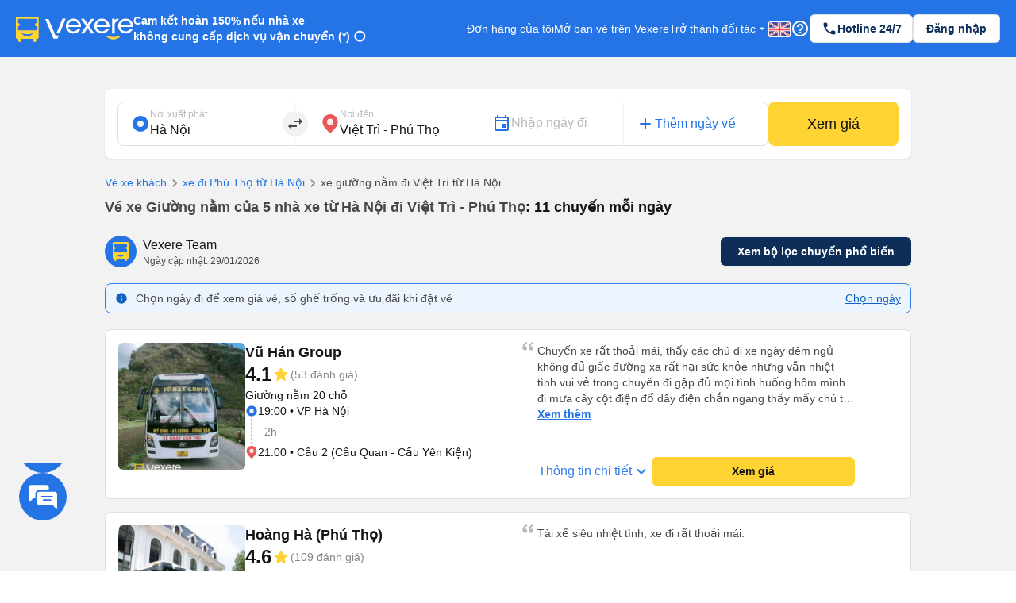

--- FILE ---
content_type: text/html; charset=utf-8
request_url: https://vexere.com/vi-VN/ve-xe-giuong-nam-tu-ha-noi-di-viet-tri-phu-tho-124t24981.html
body_size: 140098
content:
<!DOCTYPE html><html lang="vi-VN"><head><link rel="preload" href="https://cdnjs.cloudflare.com/ajax/libs/antd/3.25.0/antd.min.css" as="style"/><link rel="stylesheet" href="https://cdnjs.cloudflare.com/ajax/libs/antd/3.25.0/antd.min.css"/><link rel="preconnect" href="https://connect.facebook.net"/><link rel="preconnect" href="https://www.facebook.com"/><link rel="preconnect" href="https://www.google-analytics.com"/><link rel="preconnect" href="https://www.google.com.vn"/><link rel="preconnect" href="https://www.googletagmanager.com"/><script defer="" src="https://229a2c9fe669f7b.cmccloud.com.vn/js/events-tracking/bundle.js"></script><script async="" src="https://www.googletagmanager.com/gtag/js?id=G-4CCX580KEF"></script><script async="" src="https://cdnjs.cloudflare.com/ajax/libs/lazysizes/5.3.2/plugins/unveilhooks/ls.unveilhooks.min.js"></script><script async="" src="https://cdnjs.cloudflare.com/ajax/libs/lazysizes/5.3.2/lazysizes.min.js"></script><script src="https://cdnt.netcoresmartech.com/smartechclient.js"></script><meta name="format-detection" content="telephone=no"/><meta name="facebook-domain-verification" content="rbzdudigxi8qlw36qt4ckhxqrprxo5"/><link rel="shortcut icon" href="https://vexere.com/images/vexere-ico.ico?v=0.0.3"/><link href="https://fonts.googleapis.com/css?family=Material+Icons|Material+Icons+Outlined|Material+Icons+Two+Tone|Material+Icons+Round|Material+Icons+Sharp" rel="stylesheet"/><link rel="stylesheet" href="https://fonts.googleapis.com/css2?family=Material+Symbols+Rounded:opsz,wght,FILL,GRAD@20..48,100..700,0..1,-50..200"/><meta name="theme-color" content="#2474E5"/><meta name="full-screen" content="yes"/><meta name="apple-mobile-web-app-capable" content="yes"/><meta name="mobile-web-app-capable" content="yes"/><meta name="apple-mobile-web-app-title" content=""/><meta name="apple-mobile-web-app-status-bar-style" content="#007AFF"/><meta charSet="utf-8"/><meta name="viewport" content="width=device-width, initial-scale=1.0, maximum-scale=5.0, "/><meta name="google-site-verification" content="niV9ShHdCWcZFAoPyWjqPL74Aldmk_jHfbvYkIt6uX0"/><link rel="apple-touch-icon" href="https://vexere.com/images/vexere-ico.ico?v=0.0.3" type="image/x-icon"/><script>
        if(typeof window !== 'undefined') { (function (i, s, o, g, r, a, m) {
    i['GoogleAnalyticsObject'] = r; i[r] = i[r] || function () {
    (i[r].q = i[r].q || []).push(arguments)
    }, i[r].l = 1 * new Date(); a = s.createElement(o),
    m = s.getElementsByTagName(o)[0]; a.async = 1; a.src = g; m.parentNode.insertBefore(a, m)
    })(window, document, 'script', '//www.google-analytics.com/analytics.js', 'ga');
    // ToDo check init when development
    ga('create', 'UA-42076441-4', 'auto'); // Replace with your property ID.
    ga('require', 'displayfeatures');
    ga('require', 'ecommerce');
    ga('send', 'pageview');
(function(w,d,s,l,i){w[l]=w[l]||[];w[l].push({'gtm.start':
    new Date().getTime(),event:'gtm.js'});var f=d.getElementsByTagName(s)[0],
    j=d.createElement(s),dl=l!='dataLayer'?'&l='+l:'';j.async=true;j.src=
    'https://www.googletagmanager.com/gtm.js?id='+i+dl;f.parentNode.insertBefore(j,f);
    })(window,document,'script','dataLayer','GTM-M6PXMMJ');
    dataLayer.push({'language': 'vi', 'platform': 'femobile'})
!function (f, b, e, v, n, t, s) {
      if (f.fbq) return; n = f.fbq = function () {
      n.callMethod ?
      n.callMethod.apply(n, arguments) : n.queue.push(arguments)
      };
      if (!f._fbq) f._fbq = n; n.push = n; n.loaded = !0; n.version = '2.0';
      n.queue = []; t = b.createElement(e); t.async = !0;
      t.src = v; s = b.getElementsByTagName(e)[0];
      s.parentNode.insertBefore(t, s)
    }(window, document, 'script', 'https://connect.facebook.net/en_US/fbevents.js');
    fbq('init', '639150852886647');
    fbq('track', 'PageView');

    if(!sessionStorage.getItem('FullStory') && RegExp('/xe-*|/*-bus*').test(window.location.pathname) && Math.floor(Math.random() * 100) <= 2 ) {
      !function(){var analytics=window.analytics=window.analytics||[];if(!analytics.initialize)if(analytics.invoked)window.console&&console.error&&console.error("Segment snippet included twice.");else{analytics.invoked=!0;analytics.methods=["trackSubmit","trackClick","trackLink","trackForm","pageview","identify","reset","group","track","ready","alias","debug","page","once","off","on"];analytics.factory=function(t){return function(){var e=Array.prototype.slice.call(arguments);e.unshift(t);analytics.push(e);return analytics}};for(var t=0;t<analytics.methods.length;t++){var e=analytics.methods[t];analytics[e]=analytics.factory(e)}analytics.load=function(t,e){var n=document.createElement("script");n.type="text/javascript";n.async=!0;n.src="https://cdn.segment.com/analytics.js/v1/"+t+"/analytics.min.js";var a=document.getElementsByTagName("script")[0];a.parentNode.insertBefore(n,a);analytics._loadOptions=e};analytics.SNIPPET_VERSION="4.1.0";
        analytics.load("ufHOz8F2LNDwyYcDbchNYkxi5yIXmRzW");
        analytics.page();
        sessionStorage.setItem('FullStory', 1);
      }}();
    }

    smartech('create','ADGMOT35CHFLVDHBJNIG50K96BFE409HF24O9P7POB9BICHBHM50' );
    smartech('register','098fec00afe3a76a3d46d8f1ac1967d8');
    smartech('identify', '');

    const appendChild = Element.prototype.appendChild;
    const urlCatchers = [
      "/AuthenticationService.Authenticate?",
      "/QuotaService.RecordEvent?"
    ];

    Element.prototype.appendChild = function (element) {
      const isGMapScript = element.tagName === 'SCRIPT' && /maps.googleapis.com/i.test(element.src);
      const isGMapAccessScript = isGMapScript && urlCatchers.some(url => element.src.includes(url));

      if (!isGMapAccessScript) {
        return appendChild.call(this, element);
      }

      return element;
    };
    
 
    window.dataLayer = window.dataLayer || [];
    function gtag(){dataLayer.push(arguments);}
    gtag('js', new Date());
    gtag('config', 'G-4CCX580KEF');
    console.log('We are hiring humans: https://careers.vexere.com');
    
window.lazySizesConfig = window.lazySizesConfig || {}; 
      window.lazySizesConfig.expand = 400;
     }</script><meta name="viewport" content="width=device-width,minimum-scale=1,initial-scale=1" class="next-head"/><meta charSet="utf-8" class="next-head"/><title>Đặt vé xe giường nằm đi Việt Trì - Phú Thọ từ Hà Nội giá tốt nhất | Vexere.com</title><meta name="robots" content="index, follow" class="next-head"/><meta name="description" content="Đặt vé TOP 2 nhà xe giường nằm đi Việt Trì - Phú Thọ từ Hà Nội uy tín, chất lượng cao với giá vé rẻ nhất. Không cần thanh toán trước, chọn được chỗ ngồi yêu thích, có xác nhận vé tức thì từ nhà xe. Cam kết hoàn tiền 150% nếu không có vé. Xem lịch trình, số điện thoại, đánh giá và chọn giá vé tốt nhất ở tuyến xe giường nằm Hà Nội Việt Trì - Phú Thọ | Vé xe giường nằm Tết 2026" class="next-head"/><meta content="product" property="og:type" class="next-head"/><meta content="Vé xe giường nằm đi Việt Trì - Phú Thọ từ Hà Nội: thông tin chi tiết các nhà xe" property="og:title" class="next-head"/><meta content="Vé xe giường nằm từ Hà Nội đi Việt Trì - Phú Thọ giá tốt nhất chỉ từ 70000. Đặt vé ngay tại Vexere.com - hệ thống vé xe khách lớn nhất Việt Nam" property="og:description" class="next-head"/><meta content="https://storage.googleapis.com/fe-production/images/thumbnail.jpg" property="og:image" class="next-head"/><meta content="Xe giường nằm đi Việt Trì - Phú Thọ  từ Hà Nội với giá vé rẻ nhất tại Vexere.com" property="og:image:alt" class="next-head"/><meta property="og:locale" class="next-head"/><meta content="https://vexere.com/vi-VN/ve-xe-giuong-nam-tu-ha-noi-di-viet-tri-phu-tho-124t24981.html" property="og:url" class="next-head"/><meta content="Vexere.com" property="og:site_name" class="next-head"/><meta content="554433098041167" property="fb:app_id" class="next-head"/><link rel="alternate" type="text/html" href="https://vexere.com/vi-VN/ve-xe-giuong-nam-tu-ha-noi-di-viet-tri-phu-tho-124t24981.html" hreflang="x-default" title="Tiếng Việt" class="next-head"/><link rel="alternate" type="text/html" href="https://vexere.com/en-US/sleeper-bus-ticket-booking-from-ha-noi-to-viet-tri-phu-tho-124t24981.html" hreflang="en-US" title="English" class="next-head"/><link rel="canonical" href="https://vexere.com/vi-VN/ve-xe-giuong-nam-tu-ha-noi-di-viet-tri-phu-tho-124t24981.html" class="next-head"/><link rel="preload" href="https://229a2c9fe669f7b.cmccloud.com.vn/_next/static/OJSOHRgX6qqoJIn3AOnhO/pages/route.js" as="script"/><link rel="preload" href="https://229a2c9fe669f7b.cmccloud.com.vn/_next/static/OJSOHRgX6qqoJIn3AOnhO/pages/_app.js" as="script"/><link rel="preload" href="https://229a2c9fe669f7b.cmccloud.com.vn/_next/static/chunks/commons.633da1114cc2801630af.js" as="script"/><link rel="preload" href="https://229a2c9fe669f7b.cmccloud.com.vn/_next/static/chunks/pc-route-index.adf5ee901a424dee1d2c.js" as="script"/><link rel="preload" href="https://229a2c9fe669f7b.cmccloud.com.vn/_next/static/runtime/webpack-0e7c6ef7084ded752c4e.js" as="script"/><link rel="preload" href="https://229a2c9fe669f7b.cmccloud.com.vn/_next/static/chunks/commons.633da1114cc2801630af.js" as="script"/><link rel="preload" href="https://229a2c9fe669f7b.cmccloud.com.vn/_next/static/runtime/main-6fbf5d7d7d5055f848db.js" as="script"/><link rel="preload" href="https://229a2c9fe669f7b.cmccloud.com.vn/_next/static/chunks/styles.ee436a9531a5bb07d706.js" as="script"/><link rel="stylesheet" href="https://229a2c9fe669f7b.cmccloud.com.vn/_next/static/css/styles.a962bcd1.chunk.css"/><style data-styled="" data-styled-version="5.3.0">.fiBJvr{-webkit-animation:igsOVk 1s ease-in-out 0s infinite;animation:igsOVk 1s ease-in-out 0s infinite;width:30vw;height:auto;}/*!sc*/
data-styled.g1[id="imageLoading__Image-sc-19e44f6-0"]{content:"fiBJvr,"}/*!sc*/
.jtexIT{width:auto;}/*!sc*/
data-styled.g5[id="IconComponent__SVGIcon-r88lg2-0"]{content:"jtexIT,"}/*!sc*/
.bpjFQI{position:fixed;bottom:64px;left:18pt;display:-webkit-box;display:-webkit-flex;display:-ms-flexbox;display:flex;-webkit-flex-direction:column;-ms-flex-direction:column;flex-direction:column;gap:12px;-webkit-transition:all 0.5s ease;transition:all 0.5s ease;height:72px;z-index:10;}/*!sc*/
.bpjFQI .chat_fab{cursor:pointer;width:60px;height:auto;}/*!sc*/
.bpjFQI .list-contacts{display:-webkit-box;display:-webkit-flex;display:-ms-flexbox;display:flex;-webkit-flex-direction:column;-ms-flex-direction:column;flex-direction:column;gap:12px;}/*!sc*/
.bpjFQI .scroll-animation{overflow:hidden;list-style-type:none;padding:0 !important;margin:0 !important;display:-webkit-box;display:-webkit-flex;display:-ms-flexbox;display:flex;-webkit-flex-direction:column-reverse;-ms-flex-direction:column-reverse;flex-direction:column-reverse;gap:12px;-webkit-transition:all 0.5s ease;transition:all 0.5s ease;}/*!sc*/
.bpjFQI .chat_fab_close{-webkit-animation-name:spin;-webkit-animation-duration:300ms;-webkit-animation-iteration-count:linear;-webkit-animation-timing-function:linear;-moz-animation-name:spin;-moz-animation-duration:300ms;-moz-animation-iteration-count:linear;-moz-animation-timing-function:linear;-ms-animation-name:spin;-ms-animation-duration:300ms;-ms-animation-iteration-count:linear;-ms-animation-timing-function:linear;-webkit-animation-name:spin;animation-name:spin;-webkit-animation-duration:300ms;animation-duration:300ms;-webkit-animation-iteration-count:linear;animation-iteration-count:linear;-webkit-animation-timing-function:linear;animation-timing-function:linear;}/*!sc*/
@-ms-keyframes spin{.bpjFQI from{-ms-transform:rotate(0deg);}.bpjFQI to{-ms-transform:rotate(180deg);}}/*!sc*/
@-moz-keyframes spin{.bpjFQI from{-moz-transform:rotate(0deg);}.bpjFQI to{-moz-transform:rotate(180deg);}}/*!sc*/
@-webkit-keyframes spin{.bpjFQI from{-webkit-transform:rotate(0deg);}.bpjFQI to{-webkit-transform:rotate(180deg);}}/*!sc*/
@-webkit-keyframes spin{from{-webkit-transform:rotate(0deg);-ms-transform:rotate(0deg);transform:rotate(0deg);}to{-webkit-transform:rotate(180deg);-ms-transform:rotate(180deg);transform:rotate(180deg);}}/*!sc*/
@keyframes spin{from{-webkit-transform:rotate(0deg);-ms-transform:rotate(0deg);transform:rotate(0deg);}to{-webkit-transform:rotate(180deg);-ms-transform:rotate(180deg);transform:rotate(180deg);}}/*!sc*/
data-styled.g6[id="ContactSocial__Container-sc-1js94no-0"]{content:"bpjFQI,"}/*!sc*/
.dVxeQY{font-size:24px;font-weight:700;line-height:32px;-webkit-letter-spacing:0;-moz-letter-spacing:0;-ms-letter-spacing:0;letter-spacing:0;margin-bottom:0;}/*!sc*/
data-styled.g17[id="base__Heading02-sc-1tvbuqk-5"]{content:"dVxeQY,"}/*!sc*/
.cxWnnh{font-size:18px;font-weight:700;line-height:24px;-webkit-letter-spacing:0;-moz-letter-spacing:0;-ms-letter-spacing:0;letter-spacing:0;margin-bottom:0;}/*!sc*/
data-styled.g20[id="base__Headline-sc-1tvbuqk-8"]{content:"cxWnnh,"}/*!sc*/
.boemqK{font-size:14px;line-height:20px;font-weight:700;-webkit-letter-spacing:0;-moz-letter-spacing:0;-ms-letter-spacing:0;letter-spacing:0;margin-bottom:0;}/*!sc*/
data-styled.g27[id="base__Headline03-sc-1tvbuqk-15"]{content:"boemqK,"}/*!sc*/
.jPSIDj{font-weight:400;font-size:12px;line-height:16px;-webkit-letter-spacing:0;-moz-letter-spacing:0;-ms-letter-spacing:0;letter-spacing:0;margin-bottom:0;}/*!sc*/
data-styled.g28[id="base__Caption01-sc-1tvbuqk-16"]{content:"jPSIDj,"}/*!sc*/
.crbGXJ{font-size:16px;line-height:24px;font-weight:400;-webkit-letter-spacing:0;-moz-letter-spacing:0;-ms-letter-spacing:0;letter-spacing:0;margin-bottom:0;}/*!sc*/
data-styled.g33[id="base__Body01-sc-1tvbuqk-21"]{content:"crbGXJ,"}/*!sc*/
.hOLeyK{font-size:16px;font-weight:500;line-height:24px;-webkit-letter-spacing:0;-moz-letter-spacing:0;-ms-letter-spacing:0;letter-spacing:0;margin-bottom:0;}/*!sc*/
data-styled.g35[id="base__BodyHighlight-sc-1tvbuqk-23"]{content:"hOLeyK,"}/*!sc*/
.koqPnD{font-weight:400;font-size:14px;line-height:20px;-webkit-letter-spacing:0;-moz-letter-spacing:0;-ms-letter-spacing:0;letter-spacing:0;margin-bottom:0;}/*!sc*/
data-styled.g36[id="base__Body02-sc-1tvbuqk-24"]{content:"koqPnD,"}/*!sc*/
.iubNHF{font-size:14px;font-weight:500;line-height:20px;-webkit-letter-spacing:0;-moz-letter-spacing:0;-ms-letter-spacing:0;letter-spacing:0;margin-bottom:0;}/*!sc*/
data-styled.g38[id="base__Body02Highlight-sc-1tvbuqk-26"]{content:"iubNHF,"}/*!sc*/
.roMcM{font-size:12px;font-weight:400;line-height:16px;-webkit-letter-spacing:0;-moz-letter-spacing:0;-ms-letter-spacing:0;letter-spacing:0;margin-bottom:0;}/*!sc*/
data-styled.g39[id="base__Caption-sc-1tvbuqk-27"]{content:"roMcM,"}/*!sc*/
.cOIwSM{font-weight:500;font-size:14px;line-height:20px;margin-bottom:0;}/*!sc*/
data-styled.g45[id="base__Body02HightLightBold-sc-1tvbuqk-33"]{content:"cOIwSM,"}/*!sc*/
.jTWrHv{font-size:14px;font-weight:700;line-height:20px;margin-bottom:0;-webkit-letter-spacing:0;-moz-letter-spacing:0;-ms-letter-spacing:0;letter-spacing:0;-webkit-text-decoration:underline;text-decoration:underline;text-underline-offset:1px;word-break:normal;-webkit-text-decoration-skip-ink:none !important;text-decoration-skip-ink:none !important;-webkit-text-decoration-thickness:10% !important;text-decoration-thickness:10% !important;text-underline-offset:20% !important;}/*!sc*/
data-styled.g50[id="base__Button01-sc-1tvbuqk-38"]{content:"jTWrHv,"}/*!sc*/
.fbgUJF{font-size:12px;font-weight:700;line-height:16px;margin-bottom:0;-webkit-letter-spacing:0;-moz-letter-spacing:0;-ms-letter-spacing:0;letter-spacing:0;-webkit-text-decoration:underline;text-decoration:underline;text-underline-offset:1px;word-break:normal;-webkit-text-decoration-skip-ink:none !important;text-decoration-skip-ink:none !important;-webkit-text-decoration-thickness:9% !important;text-decoration-thickness:9% !important;text-underline-offset:20% !important;}/*!sc*/
data-styled.g51[id="base__Button02-sc-1tvbuqk-39"]{content:"fbgUJF,"}/*!sc*/
.gjpjPC{font-weight:700;font-size:18px;line-height:24px;margin-bottom:0px;}/*!sc*/
data-styled.g58[id="base__Headline01-sc-1tvbuqk-46"]{content:"gjpjPC,"}/*!sc*/
.jpHwBh{position:relative;display:-webkit-box;display:-webkit-flex;display:-ms-flexbox;display:flex;-webkit-flex:1;-ms-flex:1;flex:1;-webkit-flex-direction:row;-ms-flex-direction:row;flex-direction:row;-webkit-align-items:center;-webkit-box-align:center;-ms-flex-align:center;align-items:center;border:1px solid #E0E0E0;border-radius:8px;padding:8px 16px;padding-right:48px;background-color:white;}/*!sc*/
.jpHwBh .input-section{display:-webkit-box;display:-webkit-flex;display:-ms-flexbox;display:flex;-webkit-flex:1;-ms-flex:1;flex:1;-webkit-flex-direction:column-reverse;-ms-flex-direction:column-reverse;flex-direction:column-reverse;-webkit-box-pack:space-around;-webkit-justify-content:space-around;-ms-flex-pack:space-around;justify-content:space-around;width:100%;}/*!sc*/
.jpHwBh label,.jpHwBh input{-webkit-transition:all 0.2s;transition:all 0.2s;touch-action:manipulation;}/*!sc*/
.jpHwBh input{width:100%;border:0;padding:0;background-color:unset;font-size:16px;line-height:16px;color:#141414;}/*!sc*/
.jpHwBh input:disabled{opacity:1;-webkit-text-fill-color:#B8B8B8;}/*!sc*/
.jpHwBh input:focus{outline:0;}/*!sc*/
.jpHwBh input:placeholder-shown ~ label{cursor:text;max-width:66.66%;white-space:nowrap;overflow:hidden;text-overflow:ellipsis;-webkit-transform-origin:left bottom;-ms-transform-origin:left bottom;transform-origin:left bottom;-webkit-transform:translate(0,0.8rem) scale(1.33);-ms-transform:translate(0,0.8rem) scale(1.33);transform:translate(0,0.8rem) scale(1.33);}/*!sc*/
.jpHwBh input::-webkit-input-placeholder{opacity:0;-webkit-transition:inherit;transition:inherit;}/*!sc*/
.jpHwBh input:focus::-webkit-input-placeholder{opacity:1;}/*!sc*/
.jpHwBh input:not(:placeholder-shown) + label,.jpHwBh input:focus + label{-webkit-transform:translate(0,0) scale(1);-ms-transform:translate(0,0) scale(1);transform:translate(0,0) scale(1);cursor:pointer;}/*!sc*/
.jpHwBh .error-section{position:absolute;right:16px;}/*!sc*/
.jpHwBh .no-arrows::-webkit-inner-spin-button,.jpHwBh .no-arrows::-webkit-outer-spin-button{-webkit-appearance:none;margin:0;}/*!sc*/
.jpHwBh .no-arrows{-moz-appearance:textfield;}/*!sc*/
.jpHwBh .input-suffix{position:absolute;right:12px;top:50%;-webkit-transform:translateY(-50%);-ms-transform:translateY(-50%);transform:translateY(-50%);}/*!sc*/
data-styled.g65[id="Input__Container-m45jj3-0"]{content:"jpHwBh,"}/*!sc*/
.jWyAAs{width:100%;display:-webkit-box;display:-webkit-flex;display:-ms-flexbox;display:flex;-webkit-align-items:center;-webkit-box-align:center;-ms-flex-align:center;align-items:center;-webkit-box-pack:center;-webkit-justify-content:center;-ms-flex-pack:center;justify-content:center;gap:4px;}/*!sc*/
.jWyAAs.btn-cta{color:#141414;background:#FFD333;border-color:#FFD333;}/*!sc*/
.jWyAAs.btn-cta:active{border-color:#FFE485;background:#FFE485;}/*!sc*/
.jWyAAs.btn-cta:focus,.jWyAAs.btn-cta:hover{border-color:#FFD333;}/*!sc*/
.jWyAAs.btn-cta[disabled],.jWyAAs.btn-cta[disabled]:active,.jWyAAs.btn-cta[disabled]:focus,.jWyAAs.btn-cta[disabled]:hover{background:#E0E0E0;color:white;border:none;}/*!sc*/
.jWyAAs.btn-primary{color:white;background:#0D2E59;border-color:#0D2E59;}/*!sc*/
.jWyAAs.btn-primary:active{border-color:#0D2E59;background:#1F477A;}/*!sc*/
.jWyAAs.btn-primary:focus,.jWyAAs.btn-primary:hover{border-color:#0D2E59;}/*!sc*/
.jWyAAs.btn-primary[disabled],.jWyAAs.btn-primary[disabled]:active,.jWyAAs.btn-primary[disabled]:focus,.jWyAAs.btn-primary[disabled]:hover{background:#E0E0E0;color:white;border:none;}/*!sc*/
.jWyAAs.btn-secondary{color:#0D2E59;background:white;border-color:#E0E0E0;}/*!sc*/
.jWyAAs.btn-secondary:active{border-color:#E0E0E0;background:#F2F2F2;}/*!sc*/
.jWyAAs.btn-secondary:focus,.jWyAAs.btn-secondary:hover{border-color:#E0E0E0;}/*!sc*/
.jWyAAs.btn-secondary[disabled],.jWyAAs.btn-secondary[disabled]:active,.jWyAAs.btn-secondary[disabled]:focus,.jWyAAs.btn-secondary[disabled]:hover{background:white;color:#E0E0E0;border:none;}/*!sc*/
.jWyAAs.btn-lg{height:48px;font-size:16px;font-weight:700;line-height:24px;padding-top:12px;padding-bottom:12px;border-radius:8px;}/*!sc*/
.jWyAAs.btn-sm{height:36px;font-size:14px;font-weight:700;line-height:20px;padding-top:8px;padding-bottom:8px;border-radius:6px;}/*!sc*/
data-styled.g75[id="Button__ButtonStyled-sc-1podjgv-0"]{content:"jWyAAs,"}/*!sc*/
.jkxFLW .ant-modal-header{text-align:center;}/*!sc*/
.jkxFLW .ant-modal-header{text-align:center;border:none;padding:20px 25px 0px 25px;}/*!sc*/
.jkxFLW .ant-modal-header .ant-modal-title{font-weight:bold;font-size:16px;color:#484848;}/*!sc*/
.jkxFLW .ant-modal-close .ant-modal-close-x{font-size:18px;color:#484848;}/*!sc*/
.jkxFLW .ant-modal-content{border-radius:8px;}/*!sc*/
.jkxFLW .ant-modal-body{padding:10px 24px;overflow:auto;color:#484848;max-height:70vh;}/*!sc*/
.jkxFLW .ant-modal-footer{display:-webkit-box;display:-webkit-flex;display:-ms-flexbox;display:flex;-webkit-flex-direction:column;-ms-flex-direction:column;flex-direction:column;-webkit-box-pack:center;-webkit-justify-content:center;-ms-flex-pack:center;justify-content:center;-webkit-align-items:center;-webkit-box-align:center;-ms-flex-align:center;align-items:center;padding:0;border-color:#c7c7cc;}/*!sc*/
.jkxFLW .ant-modal-footer button{border:none;box-shadow:none;font-weight:500;font-size:16px;width:100%;height:auto;padding:10px 15px;border-radius:unset;}/*!sc*/
.jkxFLW .ant-modal-footer button:last-child{border-bottom-left-radius:8px;border-bottom-right-radius:8px;}/*!sc*/
.jkxFLW .ant-modal-footer button + button{border-top:1px solid #c7c7cc;margin:0;}/*!sc*/
data-styled.g100[id="Modal__ModalStyled-sc-1885fbi-0"]{content:"jkxFLW,"}/*!sc*/
.cWzKZZ{max-width:100% !important;max-height:100%;top:0px !important;-webkit-align-items:center;-webkit-box-align:center;-ms-flex-align:center;align-items:center;-webkit-box-pack:center;-webkit-justify-content:center;-ms-flex-pack:center;justify-content:center;}/*!sc*/
.cWzKZZ .ant-modal-content{padding-top:20px;padding-left:20px;padding-right:20px;height:unset;-webkit-align-items:center;-webkit-box-align:center;-ms-flex-align:center;align-items:center;-webkit-box-pack:center;-webkit-justify-content:center;-ms-flex-pack:center;justify-content:center;border-radius:10px;}/*!sc*/
.cWzKZZ .ant-modal-body{height:400px;-webkit-align-items:center;-webkit-box-align:center;-ms-flex-align:center;align-items:center;-webkit-box-pack:center;-webkit-justify-content:center;-ms-flex-pack:center;justify-content:center;padding:0px;border-radius:10px;max-height:100vh;}/*!sc*/
.cWzKZZ .ant-modal-title{text-align:center;}/*!sc*/
.cWzKZZ .ant-modal-close{display:none;}/*!sc*/
.cWzKZZ .sticky-header{position:-webkit-sticky;position:sticky;top:0px;background:rgb(36,116,229);z-index:10;width:100%;padding:0px 16px;}/*!sc*/
.cWzKZZ .section{border:none !important;}/*!sc*/
.cWzKZZ .header-body-review-ticket{width:auto;}/*!sc*/
.cWzKZZ .header-left-review-ticket{display:unset;}/*!sc*/
.cWzKZZ .header-right-review-ticket{position:absolute;right:0;}/*!sc*/
data-styled.g102[id="AuthModal__ModalContainer-sc-1kjcpxp-0"]{content:"cWzKZZ,"}/*!sc*/
.bCqWOL{background-color:white;padding:20px;border-radius:16px;}/*!sc*/
.bCqWOL .loading-content{display:-webkit-box;display:-webkit-flex;display:-ms-flexbox;display:flex;-webkit-flex-direction:column;-ms-flex-direction:column;flex-direction:column;gap:8px;text-align:center;}/*!sc*/
data-styled.g108[id="wheelLoading__WheelLoadingModal-sc-1q0mou7-0"]{content:"bCqWOL,"}/*!sc*/
.dKZTJA{width:100%;height:100%;}/*!sc*/
data-styled.g109[id="loading__LoadingContainer-sc-1dclnqz-0"]{content:"dKZTJA,"}/*!sc*/
.hbnDkB{position:absolute;width:100%;height:100vh;background:white;top:0;left:0;z-index:1001;}/*!sc*/
data-styled.g110[id="loading__LoadingStyled-sc-1dclnqz-1"]{content:"hbnDkB,"}/*!sc*/
.ljuRu{visibility:hidden;display:-webkit-box;display:-webkit-flex;display:-ms-flexbox;display:flex;-webkit-align-items:center;-webkit-box-align:center;-ms-flex-align:center;align-items:center;-webkit-box-pack:center;-webkit-justify-content:center;-ms-flex-pack:center;justify-content:center;height:100%;width:100%;position:fixed;background:white;z-index:1001;top:0;left:0;}/*!sc*/
data-styled.g111[id="loading__LoadingWrapper-sc-1dclnqz-2"]{content:"ljuRu,"}/*!sc*/
.jJFyMk{visibility:hidden;display:-webkit-box;display:-webkit-flex;display:-ms-flexbox;display:flex;-webkit-align-items:center;-webkit-box-align:center;-ms-flex-align:center;align-items:center;-webkit-box-pack:center;-webkit-justify-content:center;-ms-flex-pack:center;justify-content:center;height:100%;width:100%;position:fixed;background:rgba(0,0,0,0.5);z-index:1001;top:0;left:0;opacity:1;}/*!sc*/
data-styled.g112[id="loading__WheelLoadingWrapper-sc-1dclnqz-3"]{content:"jJFyMk,"}/*!sc*/
.iHapwn{border-radius:10px;background:white;z-index:1002;display:-webkit-box;display:-webkit-flex;display:-ms-flexbox;display:flex;width:80%;-webkit-box-pack:center;-webkit-justify-content:center;-ms-flex-pack:center;justify-content:center;}/*!sc*/
@media (min-width:500px){.iHapwn .image-loading{width:7vw;}}/*!sc*/
data-styled.g113[id="loading__LoadingBody-sc-1dclnqz-4"]{content:"iHapwn,"}/*!sc*/
*{-webkit-scroll-behavior:smooth;-moz-scroll-behavior:smooth;-ms-scroll-behavior:smooth;scroll-behavior:smooth;}/*!sc*/
body{font-feature-settings:normal !important;-webkit-font-feature-settings:normal !important;font-variant:normal !important;-webkit-font-variant:normal !important;background-color:white;}/*!sc*/
body div#__next{min-height:100%;}/*!sc*/
body p,body h1,body h2,body h3,body h4,body h5,body h6{word-break:break-word;}/*!sc*/
body div.wrapper-banner-down-app{position:relative;}/*!sc*/
body div.react-joyride__spotlight{border-radius:50% !important;height:40px;width:40px;}/*!sc*/
body .hidden-button{height:auto;display:-webkit-box;display:-webkit-flex;display:-ms-flexbox;display:flex;-webkit-align-items:center;-webkit-box-align:center;-ms-flex-align:center;align-items:center;-webkit-box-pack:center;-webkit-justify-content:center;-ms-flex-pack:center;justify-content:center;border:0;padding:0;margin:0;background:unset !important;box-shadow:unset !important;cursor:pointer;}/*!sc*/
body .hidden-button[disabled] *{color:#C0C0C0 !important;}/*!sc*/
body .material-symbols-outlined,body .material-icons-outlined{font-variation-settings:'FILL' 0,'wght' 400,'GRAD' 0,'opsz' 24;}/*!sc*/
body .material-icons-wrapper{display:-webkit-box;display:-webkit-flex;display:-ms-flexbox;display:flex;width:24px;height:24px;}/*!sc*/
body .material-icons-wrapper .material-icons,body .material-icons-wrapper .material-icons-outlined,body .material-icons-wrapper .material-icons-two-tone,body .material-icons-wrapper .material-icons-round,body .material-icons-wrapper .material-icons-sharp{font-size:24px !important;}/*!sc*/
body .material-icons-wrapper.md-12{width:12px;height:12px;}/*!sc*/
body .material-icons-wrapper.md-12 .material-icons,body .material-icons-wrapper.md-12 .material-icons-outlined,body .material-icons-wrapper.md-12 .material-icons-two-tone,body .material-icons-wrapper.md-12 .material-icons-round,body .material-icons-wrapper.md-12 .material-icons-sharp{font-size:12px !important;}/*!sc*/
body .material-icons-wrapper.md-16{width:16px;height:16px;}/*!sc*/
body .material-icons-wrapper.md-16 .material-icons,body .material-icons-wrapper.md-16 .material-icons-outlined,body .material-icons-wrapper.md-16 .material-icons-two-tone,body .material-icons-wrapper.md-16 .material-icons-round,body .material-icons-wrapper.md-16 .material-icons-sharp{font-size:16px !important;}/*!sc*/
body .material-icons-wrapper.md-18{width:18px;height:18px;}/*!sc*/
body .material-icons-wrapper.md-18 .material-icons,body .material-icons-wrapper.md-18 .material-icons-outlined,body .material-icons-wrapper.md-18 .material-icons-two-tone,body .material-icons-wrapper.md-18 .material-icons-round,body .material-icons-wrapper.md-18 .material-icons-sharp{font-size:18px !important;}/*!sc*/
body .material-icons-wrapper.md-20{width:20px;height:20px;}/*!sc*/
body .material-icons-wrapper.md-20 .material-icons,body .material-icons-wrapper.md-20 .material-icons-outlined,body .material-icons-wrapper.md-20 .material-icons-two-tone,body .material-icons-wrapper.md-20 .material-icons-round,body .material-icons-wrapper.md-20 .material-icons-sharp{font-size:20px !important;}/*!sc*/
body .material-icons-wrapper.md-24{width:24px;height:24px;}/*!sc*/
body .material-icons-wrapper.md-24 .material-icons,body .material-icons-wrapper.md-24 .material-icons-outlined,body .material-icons-wrapper.md-24 .material-icons-two-tone,body .material-icons-wrapper.md-24 .material-icons-round,body .material-icons-wrapper.md-24 .material-icons-sharp{font-size:24px !important;}/*!sc*/
body .material-icons-wrapper.md-36{width:36px;height:36px;}/*!sc*/
body .material-icons-wrapper.md-36 .material-icons,body .material-icons-wrapper.md-36 .material-icons-outlined,body .material-icons-wrapper.md-36 .material-icons-two-tone,body .material-icons-wrapper.md-36 .material-icons-round,body .material-icons-wrapper.md-36 .material-icons-sharp{font-size:36px !important;}/*!sc*/
body .material-icons-wrapper.md-40{width:40px;height:40px;}/*!sc*/
body .material-icons-wrapper.md-40 .material-icons,body .material-icons-wrapper.md-40 .material-icons-outlined,body .material-icons-wrapper.md-40 .material-icons-two-tone,body .material-icons-wrapper.md-40 .material-icons-round,body .material-icons-wrapper.md-40 .material-icons-sharp{font-size:40px !important;}/*!sc*/
body .material-icons-wrapper.md-48{width:48px;height:48px;}/*!sc*/
body .material-icons-wrapper.md-48 .material-icons,body .material-icons-wrapper.md-48 .material-icons-outlined,body .material-icons-wrapper.md-48 .material-icons-two-tone,body .material-icons-wrapper.md-48 .material-icons-round,body .material-icons-wrapper.md-48 .material-icons-sharp{font-size:48px !important;}/*!sc*/
body .material-icons-wrapper.md-72{width:72px;height:72px;position:relative;}/*!sc*/
body .material-icons-wrapper.md-72 .material-icons,body .material-icons-wrapper.md-72 .material-icons-outlined,body .material-icons-wrapper.md-72 .material-icons-two-tone,body .material-icons-wrapper.md-72 .material-icons-round,body .material-icons-wrapper.md-72 .material-icons-sharp{font-size:72px !important;position:absolute;}/*!sc*/
body .material-icons-wrapper.md-96{width:96px;height:96px;}/*!sc*/
body .material-icons-wrapper.md-96 .material-icons,body .material-icons-wrapper.md-96 .material-icons-outlined,body .material-icons-wrapper.md-96 .material-icons-two-tone,body .material-icons-wrapper.md-96 .material-icons-round,body .material-icons-wrapper.md-96 .material-icons-sharp{font-size:96px !important;}/*!sc*/
body .material-icons-wrapper.with-background{border-radius:100%;background-color:#F7F7F7;}/*!sc*/
body .material-icons-wrapper.color--vex-blue .material-icons-two-tone{-webkit-filter:invert(37%) sepia(91%) saturate(3111%) hue-rotate(204deg) brightness(94%) contrast(90%);filter:invert(37%) sepia(91%) saturate(3111%) hue-rotate(204deg) brightness(94%) contrast(90%);}/*!sc*/
body .material-icons,body .material-icons-outlined,body .material-icons-two-tone,body .material-icons-round,body .material-icons-sharp{line-height:1 !important;opacity:0;}/*!sc*/
body .slick-slide > div{font-size:0;}/*!sc*/
body .slick-slide > div > *{font-size:14px;}/*!sc*/
body .color--vex-blue{color:#2474E5 !important;}/*!sc*/
body .color--vex-blue-light{color:#7FAEF0 !important;}/*!sc*/
body .color--vex-blue-lightest{color:#E3EDFC !important;}/*!sc*/
body .color--vex-blue-navy{color:#0D2E59 !important;}/*!sc*/
body .color--vex-blue-navy-light{color:#1F477A;}/*!sc*/
body .color--vex-yellow{color:#FFD333 !important;}/*!sc*/
body .color--vex-yellow-light{color:#FFE485 !important;}/*!sc*/
body .color--vex-yellow-lightest{color:#FFF6D6 !important;}/*!sc*/
body .color--vex-navy-lightest{color:#B3C9E5 !important;}/*!sc*/
body .color--vex-d-blue{color:#061B37 !important;}/*!sc*/
body .color--vex-d-blue-lighter{color:#0A2E5C !important;}/*!sc*/
body .color--information{color:#2F80ED !important;}/*!sc*/
body .color--information-light{color:#85BBF5 !important;}/*!sc*/
body .color--information-lightest{color:#ECF4FD !important;}/*!sc*/
body .color--positive{color:#27AE60 !important;}/*!sc*/
body .color--positive-light{color:#8BE5B0 !important;}/*!sc*/
body .color--positive-lightest{color:#EEFBF4 !important;}/*!sc*/
body .color--critical{color:#FFC52F !important;}/*!sc*/
body .color--critical-new{color:#FFAF1F !important;}/*!sc*/
body .color--critical-light{color:#FFD78F !important;}/*!sc*/
body .color--critical-lightest{color:#FEF9EB !important;}/*!sc*/
body .color--negative{color:#EB5757 !important;}/*!sc*/
body .color--negative-light{color:#F4A4A4 !important;}/*!sc*/
body .color--negative-lightest{color:#FDEDED !important;}/*!sc*/
body .color--darkness{color:#141414 !important;}/*!sc*/
body .color--dark{color:#474747 !important;}/*!sc*/
body .color--medium-sub{color:#858585 !important;}/*!sc*/
body .color--lightest-bg{color:#F7F7F7 !important;}/*!sc*/
body .color--lighter-border{color:#E0E0E0 !important;}/*!sc*/
body .color--light-disable{color:#B8B8B8 !important;}/*!sc*/
body .color--gray-disable{color:#858585 !important;}/*!sc*/
body .color--vexetet-yellow{color:#F2D07D !important;}/*!sc*/
body .color--neutral-white{color:#FFFFFF !important;}/*!sc*/
body .color--vexetet-red{color:#D71B3F !important;}/*!sc*/
body .color--black{color:black !important;}/*!sc*/
body .color--white{color:white !important;}/*!sc*/
body .color--vex-info{color:#1890ff !important;}/*!sc*/
body .color--referral-blue{color:#45A4FF !important;}/*!sc*/
body .color--information-light-v2{color:#8EBBF5 !important;}/*!sc*/
body .bg--vex-blue{background-color:#2474E5 !important;}/*!sc*/
body .bg--vex-primary{background-color:#0060C4 !important;}/*!sc*/
body .bg--vex-blue-light{background-color:#7FAEF0 !important;}/*!sc*/
body .bg--vex-blue-lightest{background-color:#E3EDFC !important;}/*!sc*/
body .bg--vex-blue-navy{background-color:#0D2E59 !important;}/*!sc*/
body .bg--vex-yellow{background-color:#FFD333 !important;}/*!sc*/
body .bg--vex-yellow-light{background-color:#FFE485 !important;}/*!sc*/
body .bg--vex-yellow-lightest{background-color:#FFF6D6 !important;}/*!sc*/
body .bg--vex-red-tet{background-color:#D3191C !important;}/*!sc*/
body .bg--vex-tet-orange{background-color:#FF891F !important;}/*!sc*/
body .bg--vex-d-blue{background-color:#061B37 !important;}/*!sc*/
body .bg--vex-d-blue-lighter{background-color:#0A2E5C !important;}/*!sc*/
body .bg--information{background-color:#2F80ED !important;}/*!sc*/
body .bg--information-light{background-color:#85BBF5 !important;}/*!sc*/
body .bg--information-light-v2{background-color:#8EBBF5 !important;}/*!sc*/
body .bg--information-lightest{background-color:#ECF4FD !important;}/*!sc*/
body .bg--positive{background-color:#27AE60 !important;}/*!sc*/
body .bg--positive-light{background-color:#8BE5B0 !important;}/*!sc*/
body .bg--positive-lightest{background-color:#EEFBF4 !important;}/*!sc*/
body .bg--critical{background-color:#FFC52F !important;}/*!sc*/
body .bg--critical-new{background-color:#FFAF1F !important;}/*!sc*/
body .bg--critical-light{background-color:#FFD78F !important;}/*!sc*/
body .bg--critical-lightest{background-color:#FEF9EB !important;}/*!sc*/
body .bg--critical-lightest-new{background-color:#FFF0D6 !important;}/*!sc*/
body .bg--negative{background-color:#EB5757 !important;}/*!sc*/
body .bg--negative-light{background-color:#F4A4A4 !important;}/*!sc*/
body .bg--negative-lightest{background-color:#FDEDED !important;}/*!sc*/
body .bg--darkness{background-color:#141414 !important;}/*!sc*/
body .bg--dark{background-color:#474747 !important;}/*!sc*/
body .bg--medium-sub{background-color:#858585 !important;}/*!sc*/
body .bg--lightest-bg{background-color:#F7F7F7 !important;}/*!sc*/
body .bg--lighter-border{background-color:#E0E0E0 !important;}/*!sc*/
body .bg--light-disable{background-color:#B8B8B8 !important;}/*!sc*/
body .bg--neutral-white{background-color:#FFFFFF !important;}/*!sc*/
body .bg--vexetet-yellow{background-color:#F2D07D !important;}/*!sc*/
body .bg--vexetet-red{background-color:#D71B3F !important;}/*!sc*/
body .bg--vexetet-critical-lightest{background-color:#FFF0D6 !important;}/*!sc*/
body .bg--black{background-color:black !important;}/*!sc*/
body .bg--white{background-color:white !important;}/*!sc*/
body .bg-gray{background-color:#F2F2F2 !important;}/*!sc*/
body .bg--neutral-gray{background-color:#858585 !important;}/*!sc*/
body .box--shadow{box-shadow:0px -4px 16px rgb(0 0 0 / 5%);}/*!sc*/
body .color--vex-danger{color:#ca0b00 !important;}/*!sc*/
body .__floater__arrow{width:100%;height:100%;display:-webkit-box;display:-webkit-flex;display:-ms-flexbox;display:flex;-webkit-align-items:center;-webkit-box-align:center;-ms-flex-align:center;align-items:center;-webkit-box-pack:center;-webkit-justify-content:center;-ms-flex-pack:center;justify-content:center;position:relative;}/*!sc*/
body.no-scroll{overflow:hidden;}/*!sc*/
body .ant-modal-wrap{overflow:hidden;}/*!sc*/
body .link{-webkit-text-decoration:underline;text-decoration:underline;text-align:left;cursor:pointer;}/*!sc*/
body .anticon.anticon-loading,body .button-icon{margin-right:4px;}/*!sc*/
body .button-icon.right{margin-right:0;margin-left:4px;}/*!sc*/
body .content-left{-webkit-box-pack:start;-webkit-justify-content:flex-start;-ms-flex-pack:start;justify-content:flex-start;text-align:start;}/*!sc*/
body .content-center{-webkit-box-pack:center;-webkit-justify-content:center;-ms-flex-pack:center;justify-content:center;text-align:center;}/*!sc*/
body .content-right{-webkit-box-pack:end;-webkit-justify-content:flex-end;-ms-flex-pack:end;justify-content:flex-end;text-align:end;}/*!sc*/
body .ant-checkbox-inner,body .ant-tree-checkbox-inner,body .ant-radio-inner{border:2px solid #141414;}/*!sc*/
body .ant-checkbox-disabled .ant-checkbox-inner,body .ant-tree-checkbox-disabled .ant-checkbox-inner,body .ant-radio-disabled .ant-checkbox-inner,body .ant-checkbox-disabled .ant-tree-checkbox-inner,body .ant-tree-checkbox-disabled .ant-tree-checkbox-inner,body .ant-radio-disabled .ant-tree-checkbox-inner,body .ant-checkbox-disabled .ant-radio-inner,body .ant-tree-checkbox-disabled .ant-radio-inner,body .ant-radio-disabled .ant-radio-inner{border:2px solid #E0E0E0 !important;background:white;}/*!sc*/
body .ant-checkbox-checked .ant-checkbox-inner,body .ant-tree-checkbox-checked .ant-checkbox-inner,body .ant-radio-checked .ant-checkbox-inner,body .ant-checkbox-checked .ant-tree-checkbox-inner,body .ant-tree-checkbox-checked .ant-tree-checkbox-inner,body .ant-radio-checked .ant-tree-checkbox-inner,body .ant-checkbox-checked .ant-radio-inner,body .ant-tree-checkbox-checked .ant-radio-inner,body .ant-radio-checked .ant-radio-inner{border-width:1px !important;}/*!sc*/
body .ant-checkbox-checked .ant-radio-inner,body .ant-tree-checkbox-checked .ant-radio-inner,body .ant-radio-checked .ant-radio-inner{box-shadow:0 0 0 1px #2474E5;}/*!sc*/
body .text--underline{-webkit-text-decoration:underline;text-decoration:underline;text-underline-offset:2px;}/*!sc*/
body .scroll-list-fare{width:100vw;}/*!sc*/
body .card-shadow{box-shadow:0px 1px 2px 0px rgba(0,0,0,0.10);}/*!sc*/
body .ant-tooltip-inner{max-width:400px;color:white;background-color:#0D2E59;}/*!sc*/
body .ant-tooltip-placement-bottom .ant-tooltip-arrow,body .ant-tooltip-placement-bottomLeft .ant-tooltip-arrow,body .ant-tooltip-placement-bottomRight .ant-tooltip-arrow{border-bottom-color:#0D2E59;}/*!sc*/
body .custom-tooltip .ant-tooltip-inner{max-width:400px;color:white;background-color:#2474E5;}/*!sc*/
body .custom-tooltip .ant-tooltip-arrow:before{background-color:#2474E5;}/*!sc*/
body .hide-scroll-but-keep-functionality{-ms-overflow-style:none;-webkit-scrollbar-width:none;-moz-scrollbar-width:none;-ms-scrollbar-width:none;scrollbar-width:none;}/*!sc*/
body .hide-scroll-but-keep-functionality::-webkit-scrollbar{display:none;}/*!sc*/
.ant-message{top:calc(50%);}/*!sc*/
.ant-message .ant-message-notice-content{background-color:black;border-radius:8px;}/*!sc*/
.ant-message .ant-message-custom-content{color:white;}/*!sc*/
.block{display:block;}/*!sc*/
.inline-block{display:inline-block;}/*!sc*/
.flex{display:-webkit-box;display:-webkit-flex;display:-ms-flexbox;display:flex;}/*!sc*/
.inline-flex{display:-webkit-inline-box;display:-webkit-inline-flex;display:-ms-inline-flexbox;display:inline-flex;}/*!sc*/
.flex-row{-webkit-flex-direction:row;-ms-flex-direction:row;flex-direction:row;}/*!sc*/
.flex-row-reverse{-webkit-flex-direction:row-reverse;-ms-flex-direction:row-reverse;flex-direction:row-reverse;}/*!sc*/
.flex-col{-webkit-flex-direction:column;-ms-flex-direction:column;flex-direction:column;}/*!sc*/
.flex-col-reverse{-webkit-flex-direction:column-reverse;-ms-flex-direction:column-reverse;flex-direction:column-reverse;}/*!sc*/
.flex-wrap{-webkit-flex-wrap:wrap;-ms-flex-wrap:wrap;flex-wrap:wrap;}/*!sc*/
.flex-nowrap{-webkit-flex-wrap:nowrap;-ms-flex-wrap:nowrap;flex-wrap:nowrap;}/*!sc*/
.flex-wrap-reverse{-webkit-flex-wrap:wrap-reverse;-ms-flex-wrap:wrap-reverse;flex-wrap:wrap-reverse;}/*!sc*/
.justify-start{-webkit-box-pack:start;-webkit-justify-content:flex-start;-ms-flex-pack:start;justify-content:flex-start;}/*!sc*/
.justify-center{-webkit-box-pack:center;-webkit-justify-content:center;-ms-flex-pack:center;justify-content:center;}/*!sc*/
.justify-end{-webkit-box-pack:end;-webkit-justify-content:flex-end;-ms-flex-pack:end;justify-content:flex-end;}/*!sc*/
.justify-between{-webkit-box-pack:justify;-webkit-justify-content:space-between;-ms-flex-pack:justify;justify-content:space-between;}/*!sc*/
.space-between{-webkit-box-pack:justify;-webkit-justify-content:space-between;-ms-flex-pack:justify;justify-content:space-between;}/*!sc*/
.justify-around{-webkit-box-pack:space-around;-webkit-justify-content:space-around;-ms-flex-pack:space-around;justify-content:space-around;}/*!sc*/
.justify-evenly{-webkit-box-pack:space-evenly;-webkit-justify-content:space-evenly;-ms-flex-pack:space-evenly;justify-content:space-evenly;}/*!sc*/
.items-start{-webkit-align-items:flex-start;-webkit-box-align:flex-start;-ms-flex-align:flex-start;align-items:flex-start;}/*!sc*/
.items-center{-webkit-align-items:center;-webkit-box-align:center;-ms-flex-align:center;align-items:center;}/*!sc*/
.items-end{-webkit-align-items:flex-end;-webkit-box-align:flex-end;-ms-flex-align:flex-end;align-items:flex-end;}/*!sc*/
.items-baseline{-webkit-align-items:baseline;-webkit-box-align:baseline;-ms-flex-align:baseline;align-items:baseline;}/*!sc*/
.items-stretch{-webkit-align-items:stretch;-webkit-box-align:stretch;-ms-flex-align:stretch;align-items:stretch;}/*!sc*/
.content-start{-webkit-align-content:flex-start;-ms-flex-line-pack:start;align-content:flex-start;}/*!sc*/
.content-center{-webkit-align-content:center;-ms-flex-line-pack:center;align-content:center;}/*!sc*/
.content-end{-webkit-align-content:flex-end;-ms-flex-line-pack:end;align-content:flex-end;}/*!sc*/
.content-between{-webkit-align-content:space-between;-ms-flex-line-pack:space-between;align-content:space-between;}/*!sc*/
.content-around{-webkit-align-content:space-around;-ms-flex-line-pack:space-around;align-content:space-around;}/*!sc*/
.content-evenly{-webkit-align-content:space-evenly;-ms-flex-line-pack:space-evenly;align-content:space-evenly;}/*!sc*/
.self-auto{-webkit-align-self:auto;-ms-flex-item-align:auto;align-self:auto;}/*!sc*/
.self-start{-webkit-align-self:flex-start;-ms-flex-item-align:start;align-self:flex-start;}/*!sc*/
.self-center{-webkit-align-self:center;-ms-flex-item-align:center;align-self:center;}/*!sc*/
.self-end{-webkit-align-self:flex-end;-ms-flex-item-align:end;align-self:flex-end;}/*!sc*/
.self-stretch{-webkit-align-self:stretch;-ms-flex-item-align:stretch;align-self:stretch;}/*!sc*/
.flex-1{-webkit-flex:1 1 0%;-ms-flex:1 1 0%;flex:1 1 0%;}/*!sc*/
.flex-auto{-webkit-flex:1 1 auto;-ms-flex:1 1 auto;flex:1 1 auto;}/*!sc*/
.flex-initial{-webkit-flex:0 1 auto;-ms-flex:0 1 auto;flex:0 1 auto;}/*!sc*/
.flex-none{-webkit-flex:none;-ms-flex:none;flex:none;}/*!sc*/
.grow{-webkit-box-flex:1;-webkit-flex-grow:1;-ms-flex-positive:1;flex-grow:1;}/*!sc*/
.grow-0{-webkit-box-flex:0;-webkit-flex-grow:0;-ms-flex-positive:0;flex-grow:0;}/*!sc*/
.shrink{-webkit-flex-shrink:1;-ms-flex-negative:1;flex-shrink:1;}/*!sc*/
.shrink-0{-webkit-flex-shrink:0;-ms-flex-negative:0;flex-shrink:0;}/*!sc*/
.gap-0{gap:0px;}/*!sc*/
.gap-1{gap:4px;}/*!sc*/
.gap-2{gap:8px;}/*!sc*/
.gap-3{gap:12px;}/*!sc*/
.gap-4{gap:16px;}/*!sc*/
.gap-5{gap:20px;}/*!sc*/
.gap-6{gap:24px;}/*!sc*/
.gap-7{gap:28px;}/*!sc*/
.gap-8{gap:32px;}/*!sc*/
.gap-9{gap:36px;}/*!sc*/
.gap-10{gap:40px;}/*!sc*/
.flex-1{-webkit-flex:1 1 0%;-ms-flex:1 1 0%;flex:1 1 0%;}/*!sc*/
.flex-2{-webkit-flex:2 1 0%;-ms-flex:2 1 0%;flex:2 1 0%;}/*!sc*/
.flex-3{-webkit-flex:3 1 0%;-ms-flex:3 1 0%;flex:3 1 0%;}/*!sc*/
.flex-4{-webkit-flex:4 1 0%;-ms-flex:4 1 0%;flex:4 1 0%;}/*!sc*/
.flex-5{-webkit-flex:5 1 0%;-ms-flex:5 1 0%;flex:5 1 0%;}/*!sc*/
.flex-6{-webkit-flex:6 1 0%;-ms-flex:6 1 0%;flex:6 1 0%;}/*!sc*/
.flex-7{-webkit-flex:7 1 0%;-ms-flex:7 1 0%;flex:7 1 0%;}/*!sc*/
.flex-8{-webkit-flex:8 1 0%;-ms-flex:8 1 0%;flex:8 1 0%;}/*!sc*/
.flex-9{-webkit-flex:9 1 0%;-ms-flex:9 1 0%;flex:9 1 0%;}/*!sc*/
.flex-10{-webkit-flex:10 1 0%;-ms-flex:10 1 0%;flex:10 1 0%;}/*!sc*/
.flex-11{-webkit-flex:11 1 0%;-ms-flex:11 1 0%;flex:11 1 0%;}/*!sc*/
.flex-12{-webkit-flex:12 1 0%;-ms-flex:12 1 0%;flex:12 1 0%;}/*!sc*/
:root{--spacing:0.25rem;}/*!sc*/
.p-0{padding:0;}/*!sc*/
.pt-0{padding-top:0;}/*!sc*/
.pr-0{padding-right:0;}/*!sc*/
.pb-0{padding-bottom:0;}/*!sc*/
.pl-0{padding-left:0;}/*!sc*/
.px-0{padding-left:0;padding-right:0;}/*!sc*/
.py-0{padding-top:0;padding-bottom:0;}/*!sc*/
.p-0\.5{padding:calc(var(--spacing) * 0.5);}/*!sc*/
.pt-0\.5{padding-top:calc(var(--spacing) * 0.5);}/*!sc*/
.pr-0\.5{padding-right:calc(var(--spacing) * 0.5);}/*!sc*/
.pb-0\.5{padding-bottom:calc(var(--spacing) * 0.5);}/*!sc*/
.pl-0\.5{padding-left:calc(var(--spacing) * 0.5);}/*!sc*/
.px-0\.5{padding-left:calc(var(--spacing) * 0.5);padding-right:calc(var(--spacing) * 0.5);}/*!sc*/
.py-0\.5{padding-top:calc(var(--spacing) * 0.5);padding-bottom:calc(var(--spacing) * 0.5);}/*!sc*/
.p-1{padding:calc(var(--spacing) * 1);}/*!sc*/
.pt-1{padding-top:calc(var(--spacing) * 1);}/*!sc*/
.pr-1{padding-right:calc(var(--spacing) * 1);}/*!sc*/
.pb-1{padding-bottom:calc(var(--spacing) * 1);}/*!sc*/
.pl-1{padding-left:calc(var(--spacing) * 1);}/*!sc*/
.px-1{padding-left:calc(var(--spacing) * 1);padding-right:calc(var(--spacing) * 1);}/*!sc*/
.py-1{padding-top:calc(var(--spacing) * 1);padding-bottom:calc(var(--spacing) * 1);}/*!sc*/
.p-1\.5{padding:calc(var(--spacing) * 1.5);}/*!sc*/
.pt-1\.5{padding-top:calc(var(--spacing) * 1.5);}/*!sc*/
.pr-1\.5{padding-right:calc(var(--spacing) * 1.5);}/*!sc*/
.pb-1\.5{padding-bottom:calc(var(--spacing) * 1.5);}/*!sc*/
.pl-1\.5{padding-left:calc(var(--spacing) * 1.5);}/*!sc*/
.px-1\.5{padding-left:calc(var(--spacing) * 1.5);padding-right:calc(var(--spacing) * 1.5);}/*!sc*/
.py-1\.5{padding-top:calc(var(--spacing) * 1.5);padding-bottom:calc(var(--spacing) * 1.5);}/*!sc*/
.p-2{padding:calc(var(--spacing) * 2);}/*!sc*/
.pt-2{padding-top:calc(var(--spacing) * 2);}/*!sc*/
.pr-2{padding-right:calc(var(--spacing) * 2);}/*!sc*/
.pb-2{padding-bottom:calc(var(--spacing) * 2);}/*!sc*/
.pl-2{padding-left:calc(var(--spacing) * 2);}/*!sc*/
.px-2{padding-left:calc(var(--spacing) * 2);padding-right:calc(var(--spacing) * 2);}/*!sc*/
.py-2{padding-top:calc(var(--spacing) * 2);padding-bottom:calc(var(--spacing) * 2);}/*!sc*/
.p-2\.5{padding:calc(var(--spacing) * 2.5);}/*!sc*/
.pt-2\.5{padding-top:calc(var(--spacing) * 2.5);}/*!sc*/
.pr-2\.5{padding-right:calc(var(--spacing) * 2.5);}/*!sc*/
.pb-2\.5{padding-bottom:calc(var(--spacing) * 2.5);}/*!sc*/
.pl-2\.5{padding-left:calc(var(--spacing) * 2.5);}/*!sc*/
.px-2\.5{padding-left:calc(var(--spacing) * 2.5);padding-right:calc(var(--spacing) * 2.5);}/*!sc*/
.py-2\.5{padding-top:calc(var(--spacing) * 2.5);padding-bottom:calc(var(--spacing) * 2.5);}/*!sc*/
.p-3{padding:calc(var(--spacing) * 3);}/*!sc*/
.pt-3{padding-top:calc(var(--spacing) * 3);}/*!sc*/
.pr-3{padding-right:calc(var(--spacing) * 3);}/*!sc*/
.pb-3{padding-bottom:calc(var(--spacing) * 3);}/*!sc*/
.pl-3{padding-left:calc(var(--spacing) * 3);}/*!sc*/
.px-3{padding-left:calc(var(--spacing) * 3);padding-right:calc(var(--spacing) * 3);}/*!sc*/
.py-3{padding-top:calc(var(--spacing) * 3);padding-bottom:calc(var(--spacing) * 3);}/*!sc*/
.p-3\.5{padding:calc(var(--spacing) * 3.5);}/*!sc*/
.pt-3\.5{padding-top:calc(var(--spacing) * 3.5);}/*!sc*/
.pr-3\.5{padding-right:calc(var(--spacing) * 3.5);}/*!sc*/
.pb-3\.5{padding-bottom:calc(var(--spacing) * 3.5);}/*!sc*/
.pl-3\.5{padding-left:calc(var(--spacing) * 3.5);}/*!sc*/
.px-3\.5{padding-left:calc(var(--spacing) * 3.5);padding-right:calc(var(--spacing) * 3.5);}/*!sc*/
.py-3\.5{padding-top:calc(var(--spacing) * 3.5);padding-bottom:calc(var(--spacing) * 3.5);}/*!sc*/
.p-4{padding:calc(var(--spacing) * 4);}/*!sc*/
.pt-4{padding-top:calc(var(--spacing) * 4);}/*!sc*/
.pr-4{padding-right:calc(var(--spacing) * 4);}/*!sc*/
.pb-4{padding-bottom:calc(var(--spacing) * 4);}/*!sc*/
.pl-4{padding-left:calc(var(--spacing) * 4);}/*!sc*/
.px-4{padding-left:calc(var(--spacing) * 4);padding-right:calc(var(--spacing) * 4);}/*!sc*/
.py-4{padding-top:calc(var(--spacing) * 4);padding-bottom:calc(var(--spacing) * 4);}/*!sc*/
.p-5{padding:calc(var(--spacing) * 5);}/*!sc*/
.pt-5{padding-top:calc(var(--spacing) * 5);}/*!sc*/
.pr-5{padding-right:calc(var(--spacing) * 5);}/*!sc*/
.pb-5{padding-bottom:calc(var(--spacing) * 5);}/*!sc*/
.pl-5{padding-left:calc(var(--spacing) * 5);}/*!sc*/
.px-5{padding-left:calc(var(--spacing) * 5);padding-right:calc(var(--spacing) * 5);}/*!sc*/
.py-5{padding-top:calc(var(--spacing) * 5);padding-bottom:calc(var(--spacing) * 5);}/*!sc*/
.p-6{padding:calc(var(--spacing) * 6);}/*!sc*/
.pt-6{padding-top:calc(var(--spacing) * 6);}/*!sc*/
.pr-6{padding-right:calc(var(--spacing) * 6);}/*!sc*/
.pb-6{padding-bottom:calc(var(--spacing) * 6);}/*!sc*/
.pl-6{padding-left:calc(var(--spacing) * 6);}/*!sc*/
.px-6{padding-left:calc(var(--spacing) * 6);padding-right:calc(var(--spacing) * 6);}/*!sc*/
.py-6{padding-top:calc(var(--spacing) * 6);padding-bottom:calc(var(--spacing) * 6);}/*!sc*/
.p-8{padding:calc(var(--spacing) * 8);}/*!sc*/
.pt-8{padding-top:calc(var(--spacing) * 8);}/*!sc*/
.pr-8{padding-right:calc(var(--spacing) * 8);}/*!sc*/
.pb-8{padding-bottom:calc(var(--spacing) * 8);}/*!sc*/
.pl-8{padding-left:calc(var(--spacing) * 8);}/*!sc*/
.px-8{padding-left:calc(var(--spacing) * 8);padding-right:calc(var(--spacing) * 8);}/*!sc*/
.py-8{padding-top:calc(var(--spacing) * 8);padding-bottom:calc(var(--spacing) * 8);}/*!sc*/
.p-10{padding:calc(var(--spacing) * 10);}/*!sc*/
.pt-10{padding-top:calc(var(--spacing) * 10);}/*!sc*/
.pr-10{padding-right:calc(var(--spacing) * 10);}/*!sc*/
.pb-10{padding-bottom:calc(var(--spacing) * 10);}/*!sc*/
.pl-10{padding-left:calc(var(--spacing) * 10);}/*!sc*/
.px-10{padding-left:calc(var(--spacing) * 10);padding-right:calc(var(--spacing) * 10);}/*!sc*/
.py-10{padding-top:calc(var(--spacing) * 10);padding-bottom:calc(var(--spacing) * 10);}/*!sc*/
.p-12{padding:calc(var(--spacing) * 12);}/*!sc*/
.pt-12{padding-top:calc(var(--spacing) * 12);}/*!sc*/
.pr-12{padding-right:calc(var(--spacing) * 12);}/*!sc*/
.pb-12{padding-bottom:calc(var(--spacing) * 12);}/*!sc*/
.pl-12{padding-left:calc(var(--spacing) * 12);}/*!sc*/
.px-12{padding-left:calc(var(--spacing) * 12);padding-right:calc(var(--spacing) * 12);}/*!sc*/
.py-12{padding-top:calc(var(--spacing) * 12);padding-bottom:calc(var(--spacing) * 12);}/*!sc*/
.p-14{padding:calc(var(--spacing) * 14);}/*!sc*/
.pt-14{padding-top:calc(var(--spacing) * 14);}/*!sc*/
.pr-14{padding-right:calc(var(--spacing) * 14);}/*!sc*/
.pb-14{padding-bottom:calc(var(--spacing) * 14);}/*!sc*/
.pl-14{padding-left:calc(var(--spacing) * 14);}/*!sc*/
.px-14{padding-left:calc(var(--spacing) * 14);padding-right:calc(var(--spacing) * 14);}/*!sc*/
.py-14{padding-top:calc(var(--spacing) * 14);padding-bottom:calc(var(--spacing) * 14);}/*!sc*/
.p-15{padding:calc(var(--spacing) * 15);}/*!sc*/
.pt-15{padding-top:calc(var(--spacing) * 15);}/*!sc*/
.pr-15{padding-right:calc(var(--spacing) * 15);}/*!sc*/
.pb-15{padding-bottom:calc(var(--spacing) * 15);}/*!sc*/
.pl-15{padding-left:calc(var(--spacing) * 15);}/*!sc*/
.px-15{padding-left:calc(var(--spacing) * 15);padding-right:calc(var(--spacing) * 15);}/*!sc*/
.py-15{padding-top:calc(var(--spacing) * 15);padding-bottom:calc(var(--spacing) * 15);}/*!sc*/
.p-16{padding:calc(var(--spacing) * 16);}/*!sc*/
.pt-16{padding-top:calc(var(--spacing) * 16);}/*!sc*/
.pr-16{padding-right:calc(var(--spacing) * 16);}/*!sc*/
.pb-16{padding-bottom:calc(var(--spacing) * 16);}/*!sc*/
.pl-16{padding-left:calc(var(--spacing) * 16);}/*!sc*/
.px-16{padding-left:calc(var(--spacing) * 16);padding-right:calc(var(--spacing) * 16);}/*!sc*/
.py-16{padding-top:calc(var(--spacing) * 16);padding-bottom:calc(var(--spacing) * 16);}/*!sc*/
.p-18{padding:calc(var(--spacing) * 18);}/*!sc*/
.pt-18{padding-top:calc(var(--spacing) * 18);}/*!sc*/
.pr-18{padding-right:calc(var(--spacing) * 18);}/*!sc*/
.pb-18{padding-bottom:calc(var(--spacing) * 18);}/*!sc*/
.pl-18{padding-left:calc(var(--spacing) * 18);}/*!sc*/
.px-18{padding-left:calc(var(--spacing) * 18);padding-right:calc(var(--spacing) * 18);}/*!sc*/
.py-18{padding-top:calc(var(--spacing) * 18);padding-bottom:calc(var(--spacing) * 18);}/*!sc*/
.p-20{padding:calc(var(--spacing) * 20);}/*!sc*/
.pt-20{padding-top:calc(var(--spacing) * 20);}/*!sc*/
.pr-20{padding-right:calc(var(--spacing) * 20);}/*!sc*/
.pb-20{padding-bottom:calc(var(--spacing) * 20);}/*!sc*/
.pl-20{padding-left:calc(var(--spacing) * 20);}/*!sc*/
.px-20{padding-left:calc(var(--spacing) * 20);padding-right:calc(var(--spacing) * 20);}/*!sc*/
.py-20{padding-top:calc(var(--spacing) * 20);padding-bottom:calc(var(--spacing) * 20);}/*!sc*/
.p-24{padding:calc(var(--spacing) * 24);}/*!sc*/
.pt-24{padding-top:calc(var(--spacing) * 24);}/*!sc*/
.pr-24{padding-right:calc(var(--spacing) * 24);}/*!sc*/
.pb-24{padding-bottom:calc(var(--spacing) * 24);}/*!sc*/
.pl-24{padding-left:calc(var(--spacing) * 24);}/*!sc*/
.px-24{padding-left:calc(var(--spacing) * 24);padding-right:calc(var(--spacing) * 24);}/*!sc*/
.py-24{padding-top:calc(var(--spacing) * 24);padding-bottom:calc(var(--spacing) * 24);}/*!sc*/
.p-32{padding:calc(var(--spacing) * 32);}/*!sc*/
.pt-32{padding-top:calc(var(--spacing) * 32);}/*!sc*/
.pr-32{padding-right:calc(var(--spacing) * 32);}/*!sc*/
.pb-32{padding-bottom:calc(var(--spacing) * 32);}/*!sc*/
.pl-32{padding-left:calc(var(--spacing) * 32);}/*!sc*/
.px-32{padding-left:calc(var(--spacing) * 32);padding-right:calc(var(--spacing) * 32);}/*!sc*/
.py-32{padding-top:calc(var(--spacing) * 32);padding-bottom:calc(var(--spacing) * 32);}/*!sc*/
.p-40{padding:calc(var(--spacing) * 40);}/*!sc*/
.pt-40{padding-top:calc(var(--spacing) * 40);}/*!sc*/
.pr-40{padding-right:calc(var(--spacing) * 40);}/*!sc*/
.pb-40{padding-bottom:calc(var(--spacing) * 40);}/*!sc*/
.pl-40{padding-left:calc(var(--spacing) * 40);}/*!sc*/
.px-40{padding-left:calc(var(--spacing) * 40);padding-right:calc(var(--spacing) * 40);}/*!sc*/
.py-40{padding-top:calc(var(--spacing) * 40);padding-bottom:calc(var(--spacing) * 40);}/*!sc*/
.p-48{padding:calc(var(--spacing) * 48);}/*!sc*/
.pt-48{padding-top:calc(var(--spacing) * 48);}/*!sc*/
.pr-48{padding-right:calc(var(--spacing) * 48);}/*!sc*/
.pb-48{padding-bottom:calc(var(--spacing) * 48);}/*!sc*/
.pl-48{padding-left:calc(var(--spacing) * 48);}/*!sc*/
.px-48{padding-left:calc(var(--spacing) * 48);padding-right:calc(var(--spacing) * 48);}/*!sc*/
.py-48{padding-top:calc(var(--spacing) * 48);padding-bottom:calc(var(--spacing) * 48);}/*!sc*/
.p-55{padding:calc(var(--spacing) * 55);}/*!sc*/
.pt-55{padding-top:calc(var(--spacing) * 55);}/*!sc*/
.pr-55{padding-right:calc(var(--spacing) * 55);}/*!sc*/
.pb-55{padding-bottom:calc(var(--spacing) * 55);}/*!sc*/
.pl-55{padding-left:calc(var(--spacing) * 55);}/*!sc*/
.px-55{padding-left:calc(var(--spacing) * 55);padding-right:calc(var(--spacing) * 55);}/*!sc*/
.py-55{padding-top:calc(var(--spacing) * 55);padding-bottom:calc(var(--spacing) * 55);}/*!sc*/
.p-56{padding:calc(var(--spacing) * 56);}/*!sc*/
.pt-56{padding-top:calc(var(--spacing) * 56);}/*!sc*/
.pr-56{padding-right:calc(var(--spacing) * 56);}/*!sc*/
.pb-56{padding-bottom:calc(var(--spacing) * 56);}/*!sc*/
.pl-56{padding-left:calc(var(--spacing) * 56);}/*!sc*/
.px-56{padding-left:calc(var(--spacing) * 56);padding-right:calc(var(--spacing) * 56);}/*!sc*/
.py-56{padding-top:calc(var(--spacing) * 56);padding-bottom:calc(var(--spacing) * 56);}/*!sc*/
.p-64{padding:calc(var(--spacing) * 64);}/*!sc*/
.pt-64{padding-top:calc(var(--spacing) * 64);}/*!sc*/
.pr-64{padding-right:calc(var(--spacing) * 64);}/*!sc*/
.pb-64{padding-bottom:calc(var(--spacing) * 64);}/*!sc*/
.pl-64{padding-left:calc(var(--spacing) * 64);}/*!sc*/
.px-64{padding-left:calc(var(--spacing) * 64);padding-right:calc(var(--spacing) * 64);}/*!sc*/
.py-64{padding-top:calc(var(--spacing) * 64);padding-bottom:calc(var(--spacing) * 64);}/*!sc*/
.p-1px{padding:1px;}/*!sc*/
.pt-1px{padding-top:1px;}/*!sc*/
.pr-1px{padding-right:1px;}/*!sc*/
.pb-1px{padding-bottom:1px;}/*!sc*/
.pl-1px{padding-left:1px;}/*!sc*/
.px-1px{padding-left:1px;padding-right:1px;}/*!sc*/
.py-1px{padding-top:1px;padding-bottom:1px;}/*!sc*/
.m-0{margin:0;}/*!sc*/
.mt-0{margin-top:0;}/*!sc*/
.mr-0{margin-right:0;}/*!sc*/
.mb-0{margin-bottom:0;}/*!sc*/
.ml-0{margin-left:0;}/*!sc*/
.mx-0{margin-left:0;margin-right:0;}/*!sc*/
.my-0{margin-top:0;margin-bottom:0;}/*!sc*/
.m-0\.5{margin:calc(var(--spacing) * 0.5);}/*!sc*/
.mt-0\.5{margin-top:calc(var(--spacing) * 0.5);}/*!sc*/
.mr-0\.5{margin-right:calc(var(--spacing) * 0.5);}/*!sc*/
.mb-0\.5{margin-bottom:calc(var(--spacing) * 0.5);}/*!sc*/
.ml-0\.5{margin-left:calc(var(--spacing) * 0.5);}/*!sc*/
.mx-0\.5{margin-left:calc(var(--spacing) * 0.5);margin-right:calc(var(--spacing) * 0.5);}/*!sc*/
.my-0\.5{margin-top:calc(var(--spacing) * 0.5);margin-bottom:calc(var(--spacing) * 0.5);}/*!sc*/
.m-1{margin:calc(var(--spacing) * 1);}/*!sc*/
.mt-1{margin-top:calc(var(--spacing) * 1);}/*!sc*/
.mr-1{margin-right:calc(var(--spacing) * 1);}/*!sc*/
.mb-1{margin-bottom:calc(var(--spacing) * 1);}/*!sc*/
.ml-1{margin-left:calc(var(--spacing) * 1);}/*!sc*/
.mx-1{margin-left:calc(var(--spacing) * 1);margin-right:calc(var(--spacing) * 1);}/*!sc*/
.my-1{margin-top:calc(var(--spacing) * 1);margin-bottom:calc(var(--spacing) * 1);}/*!sc*/
.m-1\.5{margin:calc(var(--spacing) * 1.5);}/*!sc*/
.mt-1\.5{margin-top:calc(var(--spacing) * 1.5);}/*!sc*/
.mr-1\.5{margin-right:calc(var(--spacing) * 1.5);}/*!sc*/
.mb-1\.5{margin-bottom:calc(var(--spacing) * 1.5);}/*!sc*/
.ml-1\.5{margin-left:calc(var(--spacing) * 1.5);}/*!sc*/
.mx-1\.5{margin-left:calc(var(--spacing) * 1.5);margin-right:calc(var(--spacing) * 1.5);}/*!sc*/
.my-1\.5{margin-top:calc(var(--spacing) * 1.5);margin-bottom:calc(var(--spacing) * 1.5);}/*!sc*/
.m-2{margin:calc(var(--spacing) * 2);}/*!sc*/
.mt-2{margin-top:calc(var(--spacing) * 2);}/*!sc*/
.mr-2{margin-right:calc(var(--spacing) * 2);}/*!sc*/
.mb-2{margin-bottom:calc(var(--spacing) * 2);}/*!sc*/
.ml-2{margin-left:calc(var(--spacing) * 2);}/*!sc*/
.mx-2{margin-left:calc(var(--spacing) * 2);margin-right:calc(var(--spacing) * 2);}/*!sc*/
.my-2{margin-top:calc(var(--spacing) * 2);margin-bottom:calc(var(--spacing) * 2);}/*!sc*/
.m-2\.5{margin:calc(var(--spacing) * 2.5);}/*!sc*/
.mt-2\.5{margin-top:calc(var(--spacing) * 2.5);}/*!sc*/
.mr-2\.5{margin-right:calc(var(--spacing) * 2.5);}/*!sc*/
.mb-2\.5{margin-bottom:calc(var(--spacing) * 2.5);}/*!sc*/
.ml-2\.5{margin-left:calc(var(--spacing) * 2.5);}/*!sc*/
.mx-2\.5{margin-left:calc(var(--spacing) * 2.5);margin-right:calc(var(--spacing) * 2.5);}/*!sc*/
.my-2\.5{margin-top:calc(var(--spacing) * 2.5);margin-bottom:calc(var(--spacing) * 2.5);}/*!sc*/
.m-3{margin:calc(var(--spacing) * 3);}/*!sc*/
.mt-3{margin-top:calc(var(--spacing) * 3);}/*!sc*/
.mr-3{margin-right:calc(var(--spacing) * 3);}/*!sc*/
.mb-3{margin-bottom:calc(var(--spacing) * 3);}/*!sc*/
.ml-3{margin-left:calc(var(--spacing) * 3);}/*!sc*/
.mx-3{margin-left:calc(var(--spacing) * 3);margin-right:calc(var(--spacing) * 3);}/*!sc*/
.my-3{margin-top:calc(var(--spacing) * 3);margin-bottom:calc(var(--spacing) * 3);}/*!sc*/
.m-3\.5{margin:calc(var(--spacing) * 3.5);}/*!sc*/
.mt-3\.5{margin-top:calc(var(--spacing) * 3.5);}/*!sc*/
.mr-3\.5{margin-right:calc(var(--spacing) * 3.5);}/*!sc*/
.mb-3\.5{margin-bottom:calc(var(--spacing) * 3.5);}/*!sc*/
.ml-3\.5{margin-left:calc(var(--spacing) * 3.5);}/*!sc*/
.mx-3\.5{margin-left:calc(var(--spacing) * 3.5);margin-right:calc(var(--spacing) * 3.5);}/*!sc*/
.my-3\.5{margin-top:calc(var(--spacing) * 3.5);margin-bottom:calc(var(--spacing) * 3.5);}/*!sc*/
.m-4{margin:calc(var(--spacing) * 4);}/*!sc*/
.mt-4{margin-top:calc(var(--spacing) * 4);}/*!sc*/
.mr-4{margin-right:calc(var(--spacing) * 4);}/*!sc*/
.mb-4{margin-bottom:calc(var(--spacing) * 4);}/*!sc*/
.ml-4{margin-left:calc(var(--spacing) * 4);}/*!sc*/
.mx-4{margin-left:calc(var(--spacing) * 4);margin-right:calc(var(--spacing) * 4);}/*!sc*/
.my-4{margin-top:calc(var(--spacing) * 4);margin-bottom:calc(var(--spacing) * 4);}/*!sc*/
.m-5{margin:calc(var(--spacing) * 5);}/*!sc*/
.mt-5{margin-top:calc(var(--spacing) * 5);}/*!sc*/
.mr-5{margin-right:calc(var(--spacing) * 5);}/*!sc*/
.mb-5{margin-bottom:calc(var(--spacing) * 5);}/*!sc*/
.ml-5{margin-left:calc(var(--spacing) * 5);}/*!sc*/
.mx-5{margin-left:calc(var(--spacing) * 5);margin-right:calc(var(--spacing) * 5);}/*!sc*/
.my-5{margin-top:calc(var(--spacing) * 5);margin-bottom:calc(var(--spacing) * 5);}/*!sc*/
.m-6{margin:calc(var(--spacing) * 6);}/*!sc*/
.mt-6{margin-top:calc(var(--spacing) * 6);}/*!sc*/
.mr-6{margin-right:calc(var(--spacing) * 6);}/*!sc*/
.mb-6{margin-bottom:calc(var(--spacing) * 6);}/*!sc*/
.ml-6{margin-left:calc(var(--spacing) * 6);}/*!sc*/
.mx-6{margin-left:calc(var(--spacing) * 6);margin-right:calc(var(--spacing) * 6);}/*!sc*/
.my-6{margin-top:calc(var(--spacing) * 6);margin-bottom:calc(var(--spacing) * 6);}/*!sc*/
.m-8{margin:calc(var(--spacing) * 8);}/*!sc*/
.mt-8{margin-top:calc(var(--spacing) * 8);}/*!sc*/
.mr-8{margin-right:calc(var(--spacing) * 8);}/*!sc*/
.mb-8{margin-bottom:calc(var(--spacing) * 8);}/*!sc*/
.ml-8{margin-left:calc(var(--spacing) * 8);}/*!sc*/
.mx-8{margin-left:calc(var(--spacing) * 8);margin-right:calc(var(--spacing) * 8);}/*!sc*/
.my-8{margin-top:calc(var(--spacing) * 8);margin-bottom:calc(var(--spacing) * 8);}/*!sc*/
.m-10{margin:calc(var(--spacing) * 10);}/*!sc*/
.mt-10{margin-top:calc(var(--spacing) * 10);}/*!sc*/
.mr-10{margin-right:calc(var(--spacing) * 10);}/*!sc*/
.mb-10{margin-bottom:calc(var(--spacing) * 10);}/*!sc*/
.ml-10{margin-left:calc(var(--spacing) * 10);}/*!sc*/
.mx-10{margin-left:calc(var(--spacing) * 10);margin-right:calc(var(--spacing) * 10);}/*!sc*/
.my-10{margin-top:calc(var(--spacing) * 10);margin-bottom:calc(var(--spacing) * 10);}/*!sc*/
.m-12{margin:calc(var(--spacing) * 12);}/*!sc*/
.mt-12{margin-top:calc(var(--spacing) * 12);}/*!sc*/
.mr-12{margin-right:calc(var(--spacing) * 12);}/*!sc*/
.mb-12{margin-bottom:calc(var(--spacing) * 12);}/*!sc*/
.ml-12{margin-left:calc(var(--spacing) * 12);}/*!sc*/
.mx-12{margin-left:calc(var(--spacing) * 12);margin-right:calc(var(--spacing) * 12);}/*!sc*/
.my-12{margin-top:calc(var(--spacing) * 12);margin-bottom:calc(var(--spacing) * 12);}/*!sc*/
.m-14{margin:calc(var(--spacing) * 14);}/*!sc*/
.mt-14{margin-top:calc(var(--spacing) * 14);}/*!sc*/
.mr-14{margin-right:calc(var(--spacing) * 14);}/*!sc*/
.mb-14{margin-bottom:calc(var(--spacing) * 14);}/*!sc*/
.ml-14{margin-left:calc(var(--spacing) * 14);}/*!sc*/
.mx-14{margin-left:calc(var(--spacing) * 14);margin-right:calc(var(--spacing) * 14);}/*!sc*/
.my-14{margin-top:calc(var(--spacing) * 14);margin-bottom:calc(var(--spacing) * 14);}/*!sc*/
.m-15{margin:calc(var(--spacing) * 15);}/*!sc*/
.mt-15{margin-top:calc(var(--spacing) * 15);}/*!sc*/
.mr-15{margin-right:calc(var(--spacing) * 15);}/*!sc*/
.mb-15{margin-bottom:calc(var(--spacing) * 15);}/*!sc*/
.ml-15{margin-left:calc(var(--spacing) * 15);}/*!sc*/
.mx-15{margin-left:calc(var(--spacing) * 15);margin-right:calc(var(--spacing) * 15);}/*!sc*/
.my-15{margin-top:calc(var(--spacing) * 15);margin-bottom:calc(var(--spacing) * 15);}/*!sc*/
.m-16{margin:calc(var(--spacing) * 16);}/*!sc*/
.mt-16{margin-top:calc(var(--spacing) * 16);}/*!sc*/
.mr-16{margin-right:calc(var(--spacing) * 16);}/*!sc*/
.mb-16{margin-bottom:calc(var(--spacing) * 16);}/*!sc*/
.ml-16{margin-left:calc(var(--spacing) * 16);}/*!sc*/
.mx-16{margin-left:calc(var(--spacing) * 16);margin-right:calc(var(--spacing) * 16);}/*!sc*/
.my-16{margin-top:calc(var(--spacing) * 16);margin-bottom:calc(var(--spacing) * 16);}/*!sc*/
.m-18{margin:calc(var(--spacing) * 18);}/*!sc*/
.mt-18{margin-top:calc(var(--spacing) * 18);}/*!sc*/
.mr-18{margin-right:calc(var(--spacing) * 18);}/*!sc*/
.mb-18{margin-bottom:calc(var(--spacing) * 18);}/*!sc*/
.ml-18{margin-left:calc(var(--spacing) * 18);}/*!sc*/
.mx-18{margin-left:calc(var(--spacing) * 18);margin-right:calc(var(--spacing) * 18);}/*!sc*/
.my-18{margin-top:calc(var(--spacing) * 18);margin-bottom:calc(var(--spacing) * 18);}/*!sc*/
.m-20{margin:calc(var(--spacing) * 20);}/*!sc*/
.mt-20{margin-top:calc(var(--spacing) * 20);}/*!sc*/
.mr-20{margin-right:calc(var(--spacing) * 20);}/*!sc*/
.mb-20{margin-bottom:calc(var(--spacing) * 20);}/*!sc*/
.ml-20{margin-left:calc(var(--spacing) * 20);}/*!sc*/
.mx-20{margin-left:calc(var(--spacing) * 20);margin-right:calc(var(--spacing) * 20);}/*!sc*/
.my-20{margin-top:calc(var(--spacing) * 20);margin-bottom:calc(var(--spacing) * 20);}/*!sc*/
.m-24{margin:calc(var(--spacing) * 24);}/*!sc*/
.mt-24{margin-top:calc(var(--spacing) * 24);}/*!sc*/
.mr-24{margin-right:calc(var(--spacing) * 24);}/*!sc*/
.mb-24{margin-bottom:calc(var(--spacing) * 24);}/*!sc*/
.ml-24{margin-left:calc(var(--spacing) * 24);}/*!sc*/
.mx-24{margin-left:calc(var(--spacing) * 24);margin-right:calc(var(--spacing) * 24);}/*!sc*/
.my-24{margin-top:calc(var(--spacing) * 24);margin-bottom:calc(var(--spacing) * 24);}/*!sc*/
.m-32{margin:calc(var(--spacing) * 32);}/*!sc*/
.mt-32{margin-top:calc(var(--spacing) * 32);}/*!sc*/
.mr-32{margin-right:calc(var(--spacing) * 32);}/*!sc*/
.mb-32{margin-bottom:calc(var(--spacing) * 32);}/*!sc*/
.ml-32{margin-left:calc(var(--spacing) * 32);}/*!sc*/
.mx-32{margin-left:calc(var(--spacing) * 32);margin-right:calc(var(--spacing) * 32);}/*!sc*/
.my-32{margin-top:calc(var(--spacing) * 32);margin-bottom:calc(var(--spacing) * 32);}/*!sc*/
.m-40{margin:calc(var(--spacing) * 40);}/*!sc*/
.mt-40{margin-top:calc(var(--spacing) * 40);}/*!sc*/
.mr-40{margin-right:calc(var(--spacing) * 40);}/*!sc*/
.mb-40{margin-bottom:calc(var(--spacing) * 40);}/*!sc*/
.ml-40{margin-left:calc(var(--spacing) * 40);}/*!sc*/
.mx-40{margin-left:calc(var(--spacing) * 40);margin-right:calc(var(--spacing) * 40);}/*!sc*/
.my-40{margin-top:calc(var(--spacing) * 40);margin-bottom:calc(var(--spacing) * 40);}/*!sc*/
.m-48{margin:calc(var(--spacing) * 48);}/*!sc*/
.mt-48{margin-top:calc(var(--spacing) * 48);}/*!sc*/
.mr-48{margin-right:calc(var(--spacing) * 48);}/*!sc*/
.mb-48{margin-bottom:calc(var(--spacing) * 48);}/*!sc*/
.ml-48{margin-left:calc(var(--spacing) * 48);}/*!sc*/
.mx-48{margin-left:calc(var(--spacing) * 48);margin-right:calc(var(--spacing) * 48);}/*!sc*/
.my-48{margin-top:calc(var(--spacing) * 48);margin-bottom:calc(var(--spacing) * 48);}/*!sc*/
.m-55{margin:calc(var(--spacing) * 55);}/*!sc*/
.mt-55{margin-top:calc(var(--spacing) * 55);}/*!sc*/
.mr-55{margin-right:calc(var(--spacing) * 55);}/*!sc*/
.mb-55{margin-bottom:calc(var(--spacing) * 55);}/*!sc*/
.ml-55{margin-left:calc(var(--spacing) * 55);}/*!sc*/
.mx-55{margin-left:calc(var(--spacing) * 55);margin-right:calc(var(--spacing) * 55);}/*!sc*/
.my-55{margin-top:calc(var(--spacing) * 55);margin-bottom:calc(var(--spacing) * 55);}/*!sc*/
.m-56{margin:calc(var(--spacing) * 56);}/*!sc*/
.mt-56{margin-top:calc(var(--spacing) * 56);}/*!sc*/
.mr-56{margin-right:calc(var(--spacing) * 56);}/*!sc*/
.mb-56{margin-bottom:calc(var(--spacing) * 56);}/*!sc*/
.ml-56{margin-left:calc(var(--spacing) * 56);}/*!sc*/
.mx-56{margin-left:calc(var(--spacing) * 56);margin-right:calc(var(--spacing) * 56);}/*!sc*/
.my-56{margin-top:calc(var(--spacing) * 56);margin-bottom:calc(var(--spacing) * 56);}/*!sc*/
.m-64{margin:calc(var(--spacing) * 64);}/*!sc*/
.mt-64{margin-top:calc(var(--spacing) * 64);}/*!sc*/
.mr-64{margin-right:calc(var(--spacing) * 64);}/*!sc*/
.mb-64{margin-bottom:calc(var(--spacing) * 64);}/*!sc*/
.ml-64{margin-left:calc(var(--spacing) * 64);}/*!sc*/
.mx-64{margin-left:calc(var(--spacing) * 64);margin-right:calc(var(--spacing) * 64);}/*!sc*/
.my-64{margin-top:calc(var(--spacing) * 64);margin-bottom:calc(var(--spacing) * 64);}/*!sc*/
.m-1px{margin:1px;}/*!sc*/
.mt-1px{margin-top:1px;}/*!sc*/
.mr-1px{margin-right:1px;}/*!sc*/
.mb-1px{margin-bottom:1px;}/*!sc*/
.ml-1px{margin-left:1px;}/*!sc*/
.mx-1px{margin-left:1px;margin-right:1px;}/*!sc*/
.my-1px{margin-top:1px;margin-bottom:1px;}/*!sc*/
.w-full{width:100%;}/*!sc*/
.h-full{height:100%;}/*!sc*/
.w-1px{width:1px;}/*!sc*/
.h-1px{height:1px;}/*!sc*/
.w-0{width:0;}/*!sc*/
.w-0.5{width:calc(var(--spacing) * 0.5);}/*!sc*/
.w-1{width:calc(var(--spacing) * 1);}/*!sc*/
.w-1.5{width:calc(var(--spacing) * 1.5);}/*!sc*/
.w-2{width:calc(var(--spacing) * 2);}/*!sc*/
.w-2.5{width:calc(var(--spacing) * 2.5);}/*!sc*/
.w-3{width:calc(var(--spacing) * 3);}/*!sc*/
.w-3.5{width:calc(var(--spacing) * 3.5);}/*!sc*/
.w-4{width:calc(var(--spacing) * 4);}/*!sc*/
.w-5{width:calc(var(--spacing) * 5);}/*!sc*/
.w-6{width:calc(var(--spacing) * 6);}/*!sc*/
.w-8{width:calc(var(--spacing) * 8);}/*!sc*/
.w-10{width:calc(var(--spacing) * 10);}/*!sc*/
.w-12{width:calc(var(--spacing) * 12);}/*!sc*/
.w-14{width:calc(var(--spacing) * 14);}/*!sc*/
.w-15{width:calc(var(--spacing) * 15);}/*!sc*/
.w-16{width:calc(var(--spacing) * 16);}/*!sc*/
.w-18{width:calc(var(--spacing) * 18);}/*!sc*/
.w-20{width:calc(var(--spacing) * 20);}/*!sc*/
.w-24{width:calc(var(--spacing) * 24);}/*!sc*/
.w-32{width:calc(var(--spacing) * 32);}/*!sc*/
.w-40{width:calc(var(--spacing) * 40);}/*!sc*/
.w-48{width:calc(var(--spacing) * 48);}/*!sc*/
.w-55{width:calc(var(--spacing) * 55);}/*!sc*/
.w-56{width:calc(var(--spacing) * 56);}/*!sc*/
.w-64{width:calc(var(--spacing) * 64);}/*!sc*/
.h-0{height:0;}/*!sc*/
.h-0.5{height:calc(var(--spacing) * 0.5);}/*!sc*/
.h-1{height:calc(var(--spacing) * 1);}/*!sc*/
.h-1.5{height:calc(var(--spacing) * 1.5);}/*!sc*/
.h-2{height:calc(var(--spacing) * 2);}/*!sc*/
.h-2.5{height:calc(var(--spacing) * 2.5);}/*!sc*/
.h-3{height:calc(var(--spacing) * 3);}/*!sc*/
.h-3.5{height:calc(var(--spacing) * 3.5);}/*!sc*/
.h-4{height:calc(var(--spacing) * 4);}/*!sc*/
.h-5{height:calc(var(--spacing) * 5);}/*!sc*/
.h-6{height:calc(var(--spacing) * 6);}/*!sc*/
.h-8{height:calc(var(--spacing) * 8);}/*!sc*/
.h-10{height:calc(var(--spacing) * 10);}/*!sc*/
.h-12{height:calc(var(--spacing) * 12);}/*!sc*/
.h-14{height:calc(var(--spacing) * 14);}/*!sc*/
.h-15{height:calc(var(--spacing) * 15);}/*!sc*/
.h-16{height:calc(var(--spacing) * 16);}/*!sc*/
.h-18{height:calc(var(--spacing) * 18);}/*!sc*/
.h-20{height:calc(var(--spacing) * 20);}/*!sc*/
.h-24{height:calc(var(--spacing) * 24);}/*!sc*/
.h-32{height:calc(var(--spacing) * 32);}/*!sc*/
.h-40{height:calc(var(--spacing) * 40);}/*!sc*/
.h-48{height:calc(var(--spacing) * 48);}/*!sc*/
.h-55{height:calc(var(--spacing) * 55);}/*!sc*/
.h-56{height:calc(var(--spacing) * 56);}/*!sc*/
.h-64{height:calc(var(--spacing) * 64);}/*!sc*/
.line-through{-webkit-text-decoration:line-through;text-decoration:line-through;}/*!sc*/
.overflow-hidden{overflow:hidden;}/*!sc*/
.border{border-color:#E0E0E0;border-style:solid;}/*!sc*/
.rounded-none{border-top-left-radius:0;border-top-right-radius:0;border-bottom-right-radius:0;border-bottom-left-radius:0;}/*!sc*/
.rounded-t-none{border-top-left-radius:0;border-top-right-radius:0;}/*!sc*/
.rounded-r-none{border-top-right-radius:0;border-bottom-right-radius:0;}/*!sc*/
.rounded-b-none{border-bottom-right-radius:0;border-bottom-left-radius:0;}/*!sc*/
.rounded-l-none{border-top-left-radius:0;border-bottom-left-radius:0;}/*!sc*/
.rounded-tl-none{border-top-left-radius:0;}/*!sc*/
.rounded-tr-none{border-top-right-radius:0;}/*!sc*/
.rounded-bl-none{border-bottom-left-radius:0;}/*!sc*/
.rounded-br-none{border-bottom-right-radius:0;}/*!sc*/
.rounded-sm{border-top-left-radius:0.125rem;border-top-right-radius:0.125rem;border-bottom-right-radius:0.125rem;border-bottom-left-radius:0.125rem;}/*!sc*/
.rounded-t-sm{border-top-left-radius:0.125rem;border-top-right-radius:0.125rem;}/*!sc*/
.rounded-r-sm{border-top-right-radius:0.125rem;border-bottom-right-radius:0.125rem;}/*!sc*/
.rounded-b-sm{border-bottom-right-radius:0.125rem;border-bottom-left-radius:0.125rem;}/*!sc*/
.rounded-l-sm{border-top-left-radius:0.125rem;border-bottom-left-radius:0.125rem;}/*!sc*/
.rounded-tl-sm{border-top-left-radius:0.125rem;}/*!sc*/
.rounded-tr-sm{border-top-right-radius:0.125rem;}/*!sc*/
.rounded-bl-sm{border-bottom-left-radius:0.125rem;}/*!sc*/
.rounded-br-sm{border-bottom-right-radius:0.125rem;}/*!sc*/
.rounded{border-top-left-radius:0.25rem;border-top-right-radius:0.25rem;border-bottom-right-radius:0.25rem;border-bottom-left-radius:0.25rem;}/*!sc*/
.rounded-t{border-top-left-radius:0.25rem;border-top-right-radius:0.25rem;}/*!sc*/
.rounded-r{border-top-right-radius:0.25rem;border-bottom-right-radius:0.25rem;}/*!sc*/
.rounded-b{border-bottom-right-radius:0.25rem;border-bottom-left-radius:0.25rem;}/*!sc*/
.rounded-l{border-top-left-radius:0.25rem;border-bottom-left-radius:0.25rem;}/*!sc*/
.rounded-tl{border-top-left-radius:0.25rem;}/*!sc*/
.rounded-tr{border-top-right-radius:0.25rem;}/*!sc*/
.rounded-bl{border-bottom-left-radius:0.25rem;}/*!sc*/
.rounded-br{border-bottom-right-radius:0.25rem;}/*!sc*/
.rounded-md{border-top-left-radius:0.375rem;border-top-right-radius:0.375rem;border-bottom-right-radius:0.375rem;border-bottom-left-radius:0.375rem;}/*!sc*/
.rounded-t-md{border-top-left-radius:0.375rem;border-top-right-radius:0.375rem;}/*!sc*/
.rounded-r-md{border-top-right-radius:0.375rem;border-bottom-right-radius:0.375rem;}/*!sc*/
.rounded-b-md{border-bottom-right-radius:0.375rem;border-bottom-left-radius:0.375rem;}/*!sc*/
.rounded-l-md{border-top-left-radius:0.375rem;border-bottom-left-radius:0.375rem;}/*!sc*/
.rounded-tl-md{border-top-left-radius:0.375rem;}/*!sc*/
.rounded-tr-md{border-top-right-radius:0.375rem;}/*!sc*/
.rounded-bl-md{border-bottom-left-radius:0.375rem;}/*!sc*/
.rounded-br-md{border-bottom-right-radius:0.375rem;}/*!sc*/
.rounded-lg{border-top-left-radius:0.5rem;border-top-right-radius:0.5rem;border-bottom-right-radius:0.5rem;border-bottom-left-radius:0.5rem;}/*!sc*/
.rounded-t-lg{border-top-left-radius:0.5rem;border-top-right-radius:0.5rem;}/*!sc*/
.rounded-r-lg{border-top-right-radius:0.5rem;border-bottom-right-radius:0.5rem;}/*!sc*/
.rounded-b-lg{border-bottom-right-radius:0.5rem;border-bottom-left-radius:0.5rem;}/*!sc*/
.rounded-l-lg{border-top-left-radius:0.5rem;border-bottom-left-radius:0.5rem;}/*!sc*/
.rounded-tl-lg{border-top-left-radius:0.5rem;}/*!sc*/
.rounded-tr-lg{border-top-right-radius:0.5rem;}/*!sc*/
.rounded-bl-lg{border-bottom-left-radius:0.5rem;}/*!sc*/
.rounded-br-lg{border-bottom-right-radius:0.5rem;}/*!sc*/
.rounded-xl{border-top-left-radius:0.75rem;border-top-right-radius:0.75rem;border-bottom-right-radius:0.75rem;border-bottom-left-radius:0.75rem;}/*!sc*/
.rounded-t-xl{border-top-left-radius:0.75rem;border-top-right-radius:0.75rem;}/*!sc*/
.rounded-r-xl{border-top-right-radius:0.75rem;border-bottom-right-radius:0.75rem;}/*!sc*/
.rounded-b-xl{border-bottom-right-radius:0.75rem;border-bottom-left-radius:0.75rem;}/*!sc*/
.rounded-l-xl{border-top-left-radius:0.75rem;border-bottom-left-radius:0.75rem;}/*!sc*/
.rounded-tl-xl{border-top-left-radius:0.75rem;}/*!sc*/
.rounded-tr-xl{border-top-right-radius:0.75rem;}/*!sc*/
.rounded-bl-xl{border-bottom-left-radius:0.75rem;}/*!sc*/
.rounded-br-xl{border-bottom-right-radius:0.75rem;}/*!sc*/
.rounded-2xl{border-top-left-radius:1rem;border-top-right-radius:1rem;border-bottom-right-radius:1rem;border-bottom-left-radius:1rem;}/*!sc*/
.rounded-t-2xl{border-top-left-radius:1rem;border-top-right-radius:1rem;}/*!sc*/
.rounded-r-2xl{border-top-right-radius:1rem;border-bottom-right-radius:1rem;}/*!sc*/
.rounded-b-2xl{border-bottom-right-radius:1rem;border-bottom-left-radius:1rem;}/*!sc*/
.rounded-l-2xl{border-top-left-radius:1rem;border-bottom-left-radius:1rem;}/*!sc*/
.rounded-tl-2xl{border-top-left-radius:1rem;}/*!sc*/
.rounded-tr-2xl{border-top-right-radius:1rem;}/*!sc*/
.rounded-bl-2xl{border-bottom-left-radius:1rem;}/*!sc*/
.rounded-br-2xl{border-bottom-right-radius:1rem;}/*!sc*/
.rounded-full{border-top-left-radius:9999px;border-top-right-radius:9999px;border-bottom-right-radius:9999px;border-bottom-left-radius:9999px;}/*!sc*/
.rounded-t-full{border-top-left-radius:9999px;border-top-right-radius:9999px;}/*!sc*/
.rounded-r-full{border-top-right-radius:9999px;border-bottom-right-radius:9999px;}/*!sc*/
.rounded-b-full{border-bottom-right-radius:9999px;border-bottom-left-radius:9999px;}/*!sc*/
.rounded-l-full{border-top-left-radius:9999px;border-bottom-left-radius:9999px;}/*!sc*/
.rounded-tl-full{border-top-left-radius:9999px;}/*!sc*/
.rounded-tr-full{border-top-right-radius:9999px;}/*!sc*/
.rounded-bl-full{border-bottom-left-radius:9999px;}/*!sc*/
.rounded-br-full{border-bottom-right-radius:9999px;}/*!sc*/
.border-0{border-width:0;}/*!sc*/
.border-0\.5{border-width:0.5px;}/*!sc*/
.border{border-width:1px;}/*!sc*/
.border-2{border-width:2px;}/*!sc*/
.border-4{border-width:4px;}/*!sc*/
.border-8{border-width:8px;}/*!sc*/
.border-t-0{border-top-width:0;}/*!sc*/
.border-t-0\.5{border-top-width:0.5px;}/*!sc*/
.border-t{border-top-width:1px;}/*!sc*/
.border-t-2{border-top-width:2px;}/*!sc*/
.border-t-4{border-top-width:4px;}/*!sc*/
.border-t-8{border-top-width:8px;}/*!sc*/
.border-r-0{border-right-width:0;}/*!sc*/
.border-r-0\.5{border-right-width:0.5px;}/*!sc*/
.border-r{border-right-width:1px;}/*!sc*/
.border-r-2{border-right-width:2px;}/*!sc*/
.border-r-4{border-right-width:4px;}/*!sc*/
.border-r-8{border-right-width:8px;}/*!sc*/
.border-b-0{border-bottom-width:0;}/*!sc*/
.border-b-0\.5{border-bottom-width:0.5px;}/*!sc*/
.border-b{border-bottom-width:1px;}/*!sc*/
.border-b-2{border-bottom-width:2px;}/*!sc*/
.border-b-4{border-bottom-width:4px;}/*!sc*/
.border-b-8{border-bottom-width:8px;}/*!sc*/
.border-l-0{border-left-width:0;}/*!sc*/
.border-l-0\.5{border-left-width:0.5px;}/*!sc*/
.border-l{border-left-width:1px;}/*!sc*/
.border-l-2{border-left-width:2px;}/*!sc*/
.border-l-4{border-left-width:4px;}/*!sc*/
.border-l-8{border-left-width:8px;}/*!sc*/
.border-x-0{border-left-width:0;border-right-width:0;}/*!sc*/
.border-x-0\.5{border-left-width:0.5px;border-right-width:0.5px;}/*!sc*/
.border-x{border-left-width:1px;border-right-width:1px;}/*!sc*/
.border-x-2{border-left-width:2px;border-right-width:2px;}/*!sc*/
.border-x-4{border-left-width:4px;border-right-width:4px;}/*!sc*/
.border-x-8{border-left-width:8px;border-right-width:8px;}/*!sc*/
.border-y-0{border-top-width:0;border-bottom-width:0;}/*!sc*/
.border-y-0\.5{border-top-width:0.5px;border-bottom-width:0.5px;}/*!sc*/
.border-y{border-top-width:1px;border-bottom-width:1px;}/*!sc*/
.border-y-2{border-top-width:2px;border-bottom-width:2px;}/*!sc*/
.border-y-4{border-top-width:4px;border-bottom-width:4px;}/*!sc*/
.border-y-8{border-top-width:8px;border-bottom-width:8px;}/*!sc*/
.animate-pulse{-webkit-animation:pulse 2s cubic-bezier(0.4,0,0.6,1) infinite;animation:pulse 2s cubic-bezier(0.4,0,0.6,1) infinite;}/*!sc*/
@-webkit-keyframes skeleton-pulse{0%{opacity:1;}50%{opacity:0.4;}100%{opacity:1;}}/*!sc*/
@keyframes skeleton-pulse{0%{opacity:1;}50%{opacity:0.4;}100%{opacity:1;}}/*!sc*/
@-webkit-keyframes skeleton-wave{0%{-webkit-transform:translateX(-100%);-ms-transform:translateX(-100%);transform:translateX(-100%);}50%{-webkit-transform:translateX(100%);-ms-transform:translateX(100%);transform:translateX(100%);}100%{-webkit-transform:translateX(100%);-ms-transform:translateX(100%);transform:translateX(100%);}}/*!sc*/
@keyframes skeleton-wave{0%{-webkit-transform:translateX(-100%);-ms-transform:translateX(-100%);transform:translateX(-100%);}50%{-webkit-transform:translateX(100%);-ms-transform:translateX(100%);transform:translateX(100%);}100%{-webkit-transform:translateX(100%);-ms-transform:translateX(100%);transform:translateX(100%);}}/*!sc*/
.skeleton-pulse{-webkit-animation:skeleton-pulse 2s cubic-bezier(0.4,0,0.6,1) infinite;animation:skeleton-pulse 2s cubic-bezier(0.4,0,0.6,1) infinite;}/*!sc*/
.skeleton-wave{position:relative;overflow:hidden;}/*!sc*/
.skeleton-wave::after{-webkit-animation:skeleton-wave 1.6s linear 0.5s infinite;animation:skeleton-wave 1.6s linear 0.5s infinite;background:linear-gradient( 90deg,transparent,rgba(255,255,255,0.2),transparent );content:'';position:absolute;-webkit-transform:translateX(-100%);-ms-transform:translateX(-100%);transform:translateX(-100%);bottom:0;left:0;right:0;top:0;}/*!sc*/
@-webkit-keyframes shimmer{0%{background-position:-468px 0;}100%{background-position:468px 0;}}/*!sc*/
@keyframes shimmer{0%{background-position:-468px 0;}100%{background-position:468px 0;}}/*!sc*/
.skeleton-shimmer{-webkit-animation:shimmer 2s infinite linear;animation:shimmer 2s infinite linear;background:linear-gradient(to right,#eeeeee 8%,#dddddd 18%,#eeeeee 33%);background-size:800px 104px;}/*!sc*/
.skeleton-youtube{background:linear-gradient( 90deg,#f0f0f0 25%,transparent 37%,#f0f0f0 63% );background-size:400% 100%;-webkit-animation:skeleton-youtube 1.4s ease-in-out infinite;animation:skeleton-youtube 1.4s ease-in-out infinite;}/*!sc*/
@-webkit-keyframes skeleton-youtube{0%{background-position:100% 50%;}100%{background-position:0 50%;}}/*!sc*/
@keyframes skeleton-youtube{0%{background-position:100% 50%;}100%{background-position:0 50%;}}/*!sc*/
.body-01{font-size:16px !important;line-height:24px !important;font-weight:400 !important;-webkit-letter-spacing:0 !important;-moz-letter-spacing:0 !important;-ms-letter-spacing:0 !important;letter-spacing:0 !important;margin-bottom:0 !important;}/*!sc*/
.body-01-highlight{font-size:16px;font-weight:500;line-height:24px;-webkit-letter-spacing:0;-moz-letter-spacing:0;-ms-letter-spacing:0;letter-spacing:0;margin-bottom:0;}/*!sc*/
.body-02{font-weight:400;font-size:14px;line-height:20px;-webkit-letter-spacing:0;-moz-letter-spacing:0;-ms-letter-spacing:0;letter-spacing:0;margin-bottom:0;}/*!sc*/
.body-02-highlight{font-size:14px;font-weight:500;line-height:20px;-webkit-letter-spacing:0;-moz-letter-spacing:0;-ms-letter-spacing:0;letter-spacing:0;margin-bottom:0;}/*!sc*/
.caption-01{font-weight:400;font-size:12px;line-height:16px;-webkit-letter-spacing:0;-moz-letter-spacing:0;-ms-letter-spacing:0;letter-spacing:0;margin-bottom:0;}/*!sc*/
.button-01{font-size:14px;font-weight:700;line-height:20px;margin-bottom:0;-webkit-letter-spacing:0;-moz-letter-spacing:0;-ms-letter-spacing:0;letter-spacing:0;-webkit-text-decoration:underline;text-decoration:underline;text-underline-offset:1px;word-break:normal;-webkit-text-decoration-skip-ink:none !important;text-decoration-skip-ink:none !important;-webkit-text-decoration-thickness:10% !important;text-decoration-thickness:10% !important;text-underline-offset:20% !important;}/*!sc*/
.button-02{font-size:12px;font-weight:700;line-height:16px;margin-bottom:0;-webkit-letter-spacing:0;-moz-letter-spacing:0;-ms-letter-spacing:0;letter-spacing:0;-webkit-text-decoration:underline;text-decoration:underline;text-underline-offset:1px;word-break:normal;-webkit-text-decoration-skip-ink:none !important;text-decoration-skip-ink:none !important;-webkit-text-decoration-thickness:9% !important;text-decoration-thickness:9% !important;text-underline-offset:20% !important;}/*!sc*/
.shadow-sm{box-shadow:0 1px 2px 0 rgba(0,0,0,0.05);}/*!sc*/
.bg-gray-200{background-color:#e5e7eb;}/*!sc*/
.text-right{text-align:right;}/*!sc*/
.text-center{text-align:center;}/*!sc*/
.font-bold{font-weight:700;}/*!sc*/
.relative{position:relative;}/*!sc*/
.absolute{position:absolute;}/*!sc*/
.fixed{position:fixed;}/*!sc*/
.bottom-0{bottom:0;}/*!sc*/
.right-0{right:0;}/*!sc*/
.left-0{left:0;}/*!sc*/
.top-0{top:0;}/*!sc*/
.cursor-pointer{cursor:pointer;}/*!sc*/
.driver-popover{border-radius:8px;padding:12px;}/*!sc*/
.driver-popover-title{font-weight:600;font-size:16px;leading-trim:NONE;line-height:24px;-webkit-letter-spacing:0px;-moz-letter-spacing:0px;-ms-letter-spacing:0px;letter-spacing:0px;color:#2474e5;}/*!sc*/
.driver-popover-footer{margin-top:12px;}/*!sc*/
.driver-popover-footer button:hover,.driver-popover-footer button:focus{background:#0D2E59;}/*!sc*/
.driver-popover button{color:white;background:#0D2E59;border-color:#0D2E59;border:1px solid;border-radius:6px;padding:8px 16px;cursor:pointer;font-size:14px;line-height:20px;font-weight:700;-webkit-letter-spacing:0;-moz-letter-spacing:0;-ms-letter-spacing:0;letter-spacing:0;margin-bottom:0;text-shadow:none;}/*!sc*/
.driver-popover button:active{border-color:#0D2E59;background:#1F477A;}/*!sc*/
.driver-popover button[disabled],.driver-popover button[disabled]:active,.driver-popover button[disabled]:focus,.driver-popover button[disabled]:hover{background:#E0E0E0;color:white;border:none;cursor:not-allowed;}/*!sc*/
.driver-popover-arrow{background:url('https://storage.googleapis.com/fe-production/svgIcon/driverjs-arrow-2d.svg');background-repeat:no-repeat;border-width:6px;}/*!sc*/
.driver-popover-arrow-side-left,.driver-popover-arrow-side-right,.driver-popover-arrow-side-top,.driver-popover-arrow-side-bottom{border-right-color:transparent;border-bottom-color:transparent;border-top-color:transparent;border-left-color:transparent;}/*!sc*/
.driver-popover-arrow-side-left{background-position:top;-webkit-transform:rotate(90deg);-ms-transform:rotate(90deg);transform:rotate(90deg);}/*!sc*/
.driver-popover-arrow-side-right{background-position:bottom;-webkit-transform:rotate(90deg);-ms-transform:rotate(90deg);transform:rotate(90deg);}/*!sc*/
.driver-popover-arrow-side-top{background-position:bottom;}/*!sc*/
.driver-popover-arrow-side-bottom{background-position:top;}/*!sc*/
data-styled.g114[id="sc-global-gWmEJC1"]{content:"sc-global-gWmEJC1,"}/*!sc*/
.ckXSax{display:-webkit-box;display:-webkit-flex;display:-ms-flexbox;display:flex;-webkit-align-items:center;-webkit-box-align:center;-ms-flex-align:center;align-items:center;min-height:72px;background-color:#2474E5;padding:16px 20px;-webkit-box-pack:justify;-webkit-justify-content:space-between;-ms-flex-pack:justify;justify-content:space-between;color:white;}/*!sc*/
.ckXSax .header-right{display:-webkit-box;display:-webkit-flex;display:-ms-flexbox;display:flex;-webkit-flex-wrap:wrap;-ms-flex-wrap:wrap;flex-wrap:wrap;-webkit-box-pack:end;-webkit-justify-content:end;-ms-flex-pack:end;justify-content:end;margin:0;padding:0;gap:24px;}/*!sc*/
.ckXSax .header-left{-webkit-align-self:center;-ms-flex-item-align:center;align-self:center;display:-webkit-box;display:-webkit-flex;display:-ms-flexbox;display:flex;gap:16px;}/*!sc*/
.ckXSax .header-left .rtb{color:white;height:40px;font-size:14px;font-weight:700;line-height:20px;position:relative;white-space:pre;}/*!sc*/
.ckXSax .header-left .rtb .material-icons-wrapper{display:inline-block;margin-left:4px;position:absolute;top:22px;}/*!sc*/
data-styled.g134[id="style__Container-wvegw1-0"]{content:"ckXSax,"}/*!sc*/
.ewTxuu{font-size:14px;font-weight:500;}/*!sc*/
data-styled.g139[id="style__LinkNormalStyled-wvegw1-5"]{content:"ewTxuu,"}/*!sc*/
.ftKDFk{height:100%;display:-webkit-box;display:-webkit-flex;display:-ms-flexbox;display:flex;-webkit-align-items:center;-webkit-box-align:center;-ms-flex-align:center;align-items:center;-webkit-box-pack:center;-webkit-justify-content:center;-ms-flex-pack:center;justify-content:center;color:#141414;font-size:14px;font-weight:500;}/*!sc*/
data-styled.g140[id="style__MenuItem-wvegw1-6"]{content:"ftKDFk,"}/*!sc*/
.iMxmMY{display:-webkit-box;display:-webkit-flex;display:-ms-flexbox;display:flex;-webkit-align-items:center;-webkit-box-align:center;-ms-flex-align:center;align-items:center;cursor:pointer;white-space:nowrap;}/*!sc*/
.iMxmMY i,.iMxmMY a{color:white;}/*!sc*/
data-styled.g141[id="style__GroupItem-wvegw1-7"]{content:"iMxmMY,"}/*!sc*/
.jCEnLn{border-radius:2px;border:1px solid white;}/*!sc*/
data-styled.g143[id="style__FlagImg-wvegw1-9"]{content:"jCEnLn,"}/*!sc*/
.gRciNw{display:-webkit-box;display:-webkit-flex;display:-ms-flexbox;display:flex;gap:4px;-webkit-box-pack:center;-webkit-justify-content:center;-ms-flex-pack:center;justify-content:center;-webkit-align-items:center;-webkit-box-align:center;-ms-flex-align:center;align-items:center;padding:8px;height:36px;width:130px;border-radius:6px;color:#0D2E59;border:1px solid #E0E0E0;background-color:white;}/*!sc*/
.gRciNw .icon-phone > i{color:#0D2E59 !important;}/*!sc*/
data-styled.g144[id="HotlineItem__ButtonHotline-n7ifwr-0"]{content:"gRciNw,"}/*!sc*/
.jtQHDH{background:linear-gradient(90deg,#FFF7DB 0%,#FFFFFF 100%);padding:8px 16px;position:-webkit-sticky;position:sticky;top:0;left:0;z-index:1000;}/*!sc*/
data-styled.g151[id="NoticePreMerger__NoticePreMergerContainer-gpdbkk-0"]{content:"jtQHDH,"}/*!sc*/
.kMydXj{position:relative;}/*!sc*/
data-styled.g152[id="VXRSelect2__Container-sc-13qmht0-0"]{content:"kMydXj,"}/*!sc*/
.UVRNF{position:absolute;bottom:-5px;width:100%;border-radius:5px;left:0;-webkit-transform:translateY(100%);-ms-transform:translateY(100%);transform:translateY(100%);background:white;border:solid 1px #CCCCCC;box-shadow:0px 3px 6px 0px rgba(0,0,0,0.16);opacity:0;visibility:hidden;-webkit-transition:100ms;transition:100ms;}/*!sc*/
data-styled.g153[id="VXRSelect2__DropdownWrapper-sc-13qmht0-1"]{content:"UVRNF,"}/*!sc*/
.cmgXRT{display:-webkit-box;display:-webkit-flex;display:-ms-flexbox;display:flex;-webkit-flex-direction:row;-ms-flex-direction:row;flex-direction:row;padding:0 16px;gap:8px;}/*!sc*/
.cmgXRT .icon-container{display:-webkit-box;display:-webkit-flex;display:-ms-flexbox;display:flex;-webkit-flex-direction:column;-ms-flex-direction:column;flex-direction:column;-webkit-box-pack:center;-webkit-justify-content:center;-ms-flex-pack:center;justify-content:center;-webkit-align-items:center;-webkit-box-align:center;-ms-flex-align:center;align-items:center;}/*!sc*/
.cmgXRT .ant-input{height:54px;padding:0px;border:0 !important;background-color:unset;}/*!sc*/
.cmgXRT label{-webkit-letter-spacing:0;-moz-letter-spacing:0;-ms-letter-spacing:0;letter-spacing:0;}/*!sc*/
.cmgXRT input:placeholder-shown ~ label{-webkit-transform:translate(0,0.9rem) scale(1.35);-ms-transform:translate(0,0.9rem) scale(1.35);transform:translate(0,0.9rem) scale(1.35);}/*!sc*/
.cmgXRT input:not(:placeholder-shown) + label,.cmgXRT input:focus + label{-webkit-transform:translate(0,0) scale(1);-ms-transform:translate(0,0) scale(1);transform:translate(0,0) scale(1);}/*!sc*/
data-styled.g154[id="VXRSelect2__InputContainer-sc-13qmht0-2"]{content:"cmgXRT,"}/*!sc*/
.iqPvDy.iqPvDy input{line-height:24px;font-weight:500;}/*!sc*/
data-styled.g155[id="VXRSelect2__InputStyled-sc-13qmht0-3"]{content:"iqPvDy,"}/*!sc*/
.eoVHxV{display:-webkit-box;display:-webkit-flex;display:-ms-flexbox;display:flex;-webkit-flex-direction:row;-ms-flex-direction:row;flex-direction:row;white-space:nowrap;height:51px;display:-webkit-box;display:-webkit-flex;display:-ms-flexbox;display:flex;gap:8px;padding:0 16px;-webkit-align-items:center;-webkit-box-align:center;-ms-flex-align:center;align-items:center;}/*!sc*/
.eoVHxV .icon-container{display:-webkit-box;display:-webkit-flex;display:-ms-flexbox;display:flex;-webkit-flex-direction:column;-ms-flex-direction:column;flex-direction:column;-webkit-box-pack:justify;-webkit-justify-content:space-between;-ms-flex-pack:justify;justify-content:space-between;padding:0px;}/*!sc*/
.eoVHxV .departure-date-select{display:-webkit-box;display:-webkit-flex;display:-ms-flexbox;display:flex;-webkit-flex:1;-ms-flex:1;flex:1;-webkit-flex-direction:column;-ms-flex-direction:column;flex-direction:column;height:64px;-webkit-box-pack:center;-webkit-justify-content:center;-ms-flex-pack:center;justify-content:center;height:100%;}/*!sc*/
data-styled.g156[id="DateInput__Container-sc-1ktr46n-0"]{content:"eoVHxV,"}/*!sc*/
.kvbcsM{border:none;border-radius:0px;height:$;font-size:18px;}/*!sc*/
data-styled.g159[id="DesktopSearchWidgetInterface__ButtonDateStyled-sc-9goqqe-0"]{content:"kvbcsM,"}/*!sc*/
.jfbJs{height:100%;padding:12px 0px;border-radius:8px;color:#141414;font-weight:500;font-size:18px;line-height:24px;background:#FFD333;}/*!sc*/
.jfbJs.ant-btn:hover,.jfbJs.ant-btn:focus,.jfbJs.ant-btn:active,.jfbJs.ant-btn.active{color:#141414;background:#FFE485;}/*!sc*/
data-styled.g160[id="DesktopSearchWidgetInterface__ButtonSearchStyled-sc-9goqqe-1"]{content:"jfbJs,"}/*!sc*/
.JxPgs{width:1px;height:100%;position:absolute;background:#F2F2F2;right:0px;top:0px;z-index:1;}/*!sc*/
data-styled.g161[id="DesktopSearchWidgetInterface__Divider-sc-9goqqe-2"]{content:"JxPgs,"}/*!sc*/
.ivkDKk{margin:auto;background:white;position:relative;width:100%;z-index:2;}/*!sc*/
.ivkDKk .ant-row > .ant-col.select-input{margin-right:24px;}/*!sc*/
.ivkDKk .search-widget-inner-content{display:-webkit-box;display:-webkit-flex;display:-ms-flexbox;display:flex;gap:16px;}/*!sc*/
.ivkDKk .area-wrapper-col{width:820px;border:1px solid #E0E0E0;border-radius:8px;}/*!sc*/
.ivkDKk .area-wrapper-col .calendar-col .divider{left:0px;right:unset;}/*!sc*/
data-styled.g162[id="DesktopSearchWidgetInterface__SearchWidgetContainer-sc-9goqqe-3"]{content:"ivkDKk,"}/*!sc*/
.jggMXR{z-index:4;right:0px;top:50%;-webkit-transform:translate(50%,-50%);-ms-transform:translate(50%,-50%);transform:translate(50%,-50%);cursor:pointer;display:-webkit-box;display:-webkit-flex;display:-ms-flexbox;display:flex;-webkit-align-items:center;-webkit-box-align:center;-ms-flex-align:center;align-items:center;-webkit-box-pack:center;-webkit-justify-content:center;-ms-flex-pack:center;justify-content:center;position:absolute;background:white;}/*!sc*/
.jggMXR .switch-icon-container{width:32px;height:32px;display:-webkit-box;display:-webkit-flex;display:-ms-flexbox;display:flex;-webkit-align-items:center;-webkit-box-align:center;-ms-flex-align:center;align-items:center;-webkit-box-pack:center;-webkit-justify-content:center;-ms-flex-pack:center;justify-content:center;border-radius:100%;-webkit-transform:rotate(-90deg);-ms-transform:rotate(-90deg);transform:rotate(-90deg);}/*!sc*/
data-styled.g163[id="DesktopSearchWidgetInterface__SwapContainer-sc-9goqqe-4"]{content:"jggMXR,"}/*!sc*/
.hTQdL{position:relative;}/*!sc*/
.hTQdL .to-select > div:first-child{padding-left:32px;}/*!sc*/
data-styled.g164[id="DesktopSearchWidgetInterface__SelectWrapper-sc-9goqqe-5"]{content:"hTQdL,"}/*!sc*/
.ljTIiP{height:100%;position:relative;-webkit-transition:all 0.2s;transition:all 0.2s;cursor:pointer;}/*!sc*/
.ljTIiP .departure-date-select{height:100%;}/*!sc*/
.ljTIiP .add-return-date{font-size:16px;display:-webkit-box;display:-webkit-flex;display:-ms-flexbox;display:flex;padding:0 16px;gap:8px;-webkit-align-items:center;-webkit-box-align:center;-ms-flex-align:center;align-items:center;height:100%;color:#2474E5;}/*!sc*/
data-styled.g165[id="DesktopSearchWidgetInterface__CalendarInputWrapper-sc-9goqqe-6"]{content:"ljTIiP,"}/*!sc*/
.gMZfGZ{position:absolute;display:-webkit-box;display:-webkit-flex;display:-ms-flexbox;display:flex;-webkit-transform:translate(-50%,100%);-ms-transform:translate(-50%,100%);transform:translate(-50%,100%);background:white;opacity:0;visibility:hidden;-webkit-transition:100ms;transition:100ms;bottom:-16px;border-radius:8px;box-shadow:0px 1px 2px rgba(0,0,0,0.1);overflow:hidden;}/*!sc*/
.gMZfGZ .CalendarDay__info_container{padding-left:5px;padding-right:5px;}/*!sc*/
.gMZfGZ .DayPicker_weekHeader{padding:0 !important;}/*!sc*/
.gMZfGZ .DayPicker__withBorder{outline:none;background:white;border:none;box-shadow:none;}/*!sc*/
.gMZfGZ .DayPicker{margin:auto;width:290px !important;}/*!sc*/
.gMZfGZ .DayPicker_transitionContainer{margin:auto;width:290px !important;}/*!sc*/
.gMZfGZ .DayPicker > div > div{width:100% !important;min-width:290px;}/*!sc*/
.gMZfGZ .CalendarMonth{padding:0 !important;}/*!sc*/
.gMZfGZ .CalendarMonthGrid__horizontal{left:5px !important;}/*!sc*/
data-styled.g166[id="DesktopSearchWidgetInterface__CalendarWrapper-sc-9goqqe-7"]{content:"gMZfGZ,"}/*!sc*/
.caPPgR{position:relative;}/*!sc*/
.caPPgR .area-inner-content{height:100%;}/*!sc*/
data-styled.g167[id="DesktopSearchWidgetInterface__AreaWrapperCol-sc-9goqqe-8"]{content:"caPPgR,"}/*!sc*/
.cBAWQS{z-index:3;width:223px;}/*!sc*/
.cBAWQS .line-focus{border-bottom-left-radius:8px;}/*!sc*/
data-styled.g168[id="DesktopSearchWidgetInterface__FromInputCol-sc-9goqqe-9"]{content:"cBAWQS,"}/*!sc*/
.kXqqIz{z-index:2;width:232px;}/*!sc*/
.kXqqIz input{border-radius:0;}/*!sc*/
data-styled.g169[id="DesktopSearchWidgetInterface__ToInputCol-sc-9goqqe-10"]{content:"kXqqIz,"}/*!sc*/
.dOFBYK{z-index:1;width:181px;}/*!sc*/
data-styled.g170[id="DesktopSearchWidgetInterface__CalendarCol-sc-9goqqe-11"]{content:"dOFBYK,"}/*!sc*/
.dDMURk{-webkit-box-flex:1;-webkit-flex-grow:1;-ms-flex-positive:1;flex-grow:1;}/*!sc*/
data-styled.g171[id="DesktopSearchWidgetInterface__SearchTicketCol-sc-9goqqe-12"]{content:"dDMURk,"}/*!sc*/
.dJzjGP{height:3px;background:transparent;position:absolute;z-index:0;bottom:0;left:0;width:100%;}/*!sc*/
data-styled.g172[id="DesktopSearchWidgetInterface__LineFocused-sc-9goqqe-13"]{content:"dJzjGP,"}/*!sc*/
.eHBhOa .ant-modal-close-x{display:none;}/*!sc*/
.eHBhOa .ant-modal-content{width:375px;border-radius:16px;margin:0 auto;}/*!sc*/
.eHBhOa .ant-modal-body{padding:0 !important;}/*!sc*/
.eHBhOa .ant-modal-footer{display:none;}/*!sc*/
data-styled.g227[id="Modal__StyleModal-sc-10ei1cf-0"]{content:"eHBhOa,"}/*!sc*/
.grgGod{padding:16px;border-radius:8px;background:white;box-shadow:0px 1px 2px 0px rgba(0,0,0,0.10);}/*!sc*/
data-styled.g229[id="searchWidget__DesktopSearchWidgetInterfaceWrapper-ss7u8p-0"]{content:"grgGod,"}/*!sc*/
.ddSKuW{width:auto;height:112px;}/*!sc*/
.ckqrTU{width:164;height:48px;}/*!sc*/
data-styled.g256[id="ImageComponentV2__ImageStyled-otccva-0"]{content:"ddSKuW,ckqrTU,"}/*!sc*/
.guTMxU{width:100%;height:456px;display:-webkit-box;display:-webkit-flex;display:-ms-flexbox;display:flex;-webkit-flex-direction:column;-ms-flex-direction:column;flex-direction:column;gap:40px;padding:64px 16px;background-image:url(https://289b3016d30fb49.cmccloud.com.vn/background_footer_desktop_09e243759c/background_footer_desktop_09e243759c.png);background-size:cover;background-position:center bottom;background-repeat:no-repeat;}/*!sc*/
data-styled.g257[id="FooterDownloadSection__DownloadSection-nta9jq-0"]{content:"guTMxU,"}/*!sc*/
.UdsSU{display:-webkit-box;display:-webkit-flex;display:-ms-flexbox;display:flex;-webkit-flex-direction:column;-ms-flex-direction:column;flex-direction:column;width:500px;text-align:left;margin-left:calc(100vw / 2 - 8px);gap:16px;}/*!sc*/
data-styled.g258[id="FooterDownloadSection__DownloadWrapper-nta9jq-1"]{content:"UdsSU,"}/*!sc*/
.FIeMU{margin:0;color:#FFFFFF !important;-webkit-letter-spacing:0;-moz-letter-spacing:0;-ms-letter-spacing:0;letter-spacing:0;margin-bottom:0;}/*!sc*/
data-styled.g259[id="FooterDownloadSection__DownloadTitle-nta9jq-2"]{content:"FIeMU,"}/*!sc*/
.fEzkxQ{color:#FFFFFF;}/*!sc*/
data-styled.g260[id="FooterDownloadSection__DownloadDesc-nta9jq-3"]{content:"fEzkxQ,"}/*!sc*/
.krrBDu{display:-webkit-box;display:-webkit-flex;display:-ms-flexbox;display:flex;-webkit-align-items:center;-webkit-box-align:center;-ms-flex-align:center;align-items:center;gap:16px;}/*!sc*/
.krrBDu .group-store{display:-webkit-box;display:-webkit-flex;display:-ms-flexbox;display:flex;-webkit-flex-direction:column;-ms-flex-direction:column;flex-direction:column;gap:16px;}/*!sc*/
.krrBDu .group-store > div{cursor:pointer;}/*!sc*/
data-styled.g261[id="FooterDownloadSection__GroupButtonContainer-nta9jq-4"]{content:"krrBDu,"}/*!sc*/
.gGacrN{display:grid;grid-template-columns:1fr;width:1016px;grid-template-columns:repeat(4,242px);gap:16px;}/*!sc*/
data-styled.g262[id="FooterBody__FooterContent-sc-1f2ukts-0"]{content:"gGacrN,"}/*!sc*/
.izdTiz{display:-webkit-box;display:-webkit-flex;display:-ms-flexbox;display:flex;-webkit-flex-direction:column;-ms-flex-direction:column;flex-direction:column;gap:32px;}/*!sc*/
.izdTiz .sub-container{display:-webkit-box;display:-webkit-flex;display:-ms-flexbox;display:flex;-webkit-flex-direction:column;-ms-flex-direction:column;flex-direction:column;gap:16px;}/*!sc*/
.izdTiz .logo-certs-container{display:-webkit-box;display:-webkit-flex;display:-ms-flexbox;display:flex;-webkit-flex-direction:column;-ms-flex-direction:column;flex-direction:column;gap:8px;}/*!sc*/
.izdTiz .logo-certs{width:242px;display:-webkit-box;display:-webkit-flex;display:-ms-flexbox;display:flex;-webkit-align-items:center;-webkit-box-align:center;-ms-flex-align:center;align-items:center;gap:16px;}/*!sc*/
data-styled.g263[id="FooterBody__ColumnSection-sc-1f2ukts-1"]{content:"izdTiz,"}/*!sc*/
.bVCbhw{list-style-type:none;padding-inline:0;margin-bottom:0;}/*!sc*/
.bVCbhw .icon-social{height:20px;width:20px;}/*!sc*/
data-styled.g264[id="FooterBody__FooterList-sc-1f2ukts-2"]{content:"bVCbhw,"}/*!sc*/
.lfvWUy{margin-bottom:12px;}/*!sc*/
.lfvWUy:last-child{margin-bottom:0;}/*!sc*/
data-styled.g265[id="FooterBody__FooterWrapItem-sc-1f2ukts-3"]{content:"lfvWUy,"}/*!sc*/
.hzFLUz{display:block;-webkit-text-decoration:none;text-decoration:none;font-weight:400;font-size:14px;line-height:20px;color:#141414;}/*!sc*/
.hzFLUz:hover{color:#141414;}/*!sc*/
data-styled.g266[id="FooterBody__FooterItem-sc-1f2ukts-4"]{content:"hzFLUz,"}/*!sc*/
.ixjdSf{text-transform:uppercase;display:block;padding-top:0;-webkit-text-decoration:none;text-decoration:none;color:#B8B8B8;font-weight:700;font-size:12px;line-height:16px;-webkit-letter-spacing:0.1px;-moz-letter-spacing:0.1px;-ms-letter-spacing:0.1px;letter-spacing:0.1px;}/*!sc*/
.ixjdSf:hover{color:#B8B8B8;}/*!sc*/
.fAajBY{text-transform:uppercase;display:block;padding-top:12px;-webkit-text-decoration:none;text-decoration:none;color:#B8B8B8;font-weight:700;font-size:12px;line-height:16px;-webkit-letter-spacing:0.1px;-moz-letter-spacing:0.1px;-ms-letter-spacing:0.1px;letter-spacing:0.1px;}/*!sc*/
.fAajBY:hover{color:#B8B8B8;}/*!sc*/
data-styled.g267[id="FooterBody__FooterItemTitle-sc-1f2ukts-5"]{content:"ixjdSf,fAajBY,"}/*!sc*/
.hHyEHI{margin:0 0 16px 0;color:#141414;margin-bottom:0;}/*!sc*/
.hHyEHI:not([style*="color"]){color:#141414;}/*!sc*/
data-styled.g268[id="FooterBody__FooterTitle-sc-1f2ukts-6"]{content:"hHyEHI,"}/*!sc*/
.fVTlfx{background:black;text-align:center;color:rgb(118,118,118);font-size:large;width:100%;padding:24px 0;margin:auto;}/*!sc*/
.fVTlfx .link-description{margin-top:12px;}/*!sc*/
data-styled.g269[id="HomePageLicense__Wrapper-sc-1kqdqda-0"]{content:"fVTlfx,"}/*!sc*/
.dmdgIV{width:100%;margin:auto;font-size:14px;}/*!sc*/
data-styled.g270[id="HomePageLicense__Ayah-sc-1kqdqda-1"]{content:"dmdgIV,"}/*!sc*/
.bSeUeJ{color:#767676;}/*!sc*/
.bSeUeJ:hover{color:#0060C4;}/*!sc*/
data-styled.g271[id="HomePageLicense__LinkStyled-sc-1kqdqda-2"]{content:"bSeUeJ,"}/*!sc*/
.hoAlBD{width:100%;border-top:1px solid #333333;padding:0;display:-webkit-box;display:-webkit-flex;display:-ms-flexbox;display:flex;-webkit-flex-direction:column;-ms-flex-direction:column;flex-direction:column;gap:16px;-webkit-align-items:center;-webkit-box-align:center;-ms-flex-align:center;align-items:center;text-align:center;background-color:black;}/*!sc*/
data-styled.g272[id="FooterCompanyInfo__FooterBottom-sc-1uxjykr-0"]{content:"hoAlBD,"}/*!sc*/
.dgBefK{width:1016px;padding-top:0;position:relative;}/*!sc*/
data-styled.g273[id="FooterRoutes__RoutesContainer-sdkarz-0"]{content:"dgBefK,"}/*!sc*/
.jCUkId{width:100%;padding:0;margin:0 auto;overflow-x:visible;}/*!sc*/
data-styled.g274[id="FooterRoutes__RoutesWrapper-sdkarz-1"]{content:"jCUkId,"}/*!sc*/
.kybmFe{display:grid;grid-template-columns:repeat(4,242px);gap:16px;min-width:1016px;grid-template-columns:repeat(4,242px);gap:16px;min-width:1016px;}/*!sc*/
@media (max-width:1023px){.kybmFe{grid-template-columns:repeat(4,242px);gap:16px;min-width:1016px;}}/*!sc*/
data-styled.g275[id="FooterRoutes__RoutesGrid-sdkarz-2"]{content:"kybmFe,"}/*!sc*/
.gZXrgn{display:-webkit-box;display:-webkit-flex;display:-ms-flexbox;display:flex;-webkit-flex-direction:column;-ms-flex-direction:column;flex-direction:column;padding-bottom:0;margin-bottom:0;}/*!sc*/
data-styled.g276[id="FooterRoutes__RouteColumn-sdkarz-3"]{content:"gZXrgn,"}/*!sc*/
.htFiAI{color:#141414;-webkit-text-decoration:none;text-decoration:none;margin-bottom:16px;}/*!sc*/
.htFiAI:not([style*="color"]){color:#141414;}/*!sc*/
.htFiAI:hover{color:#141414;}/*!sc*/
data-styled.g277[id="FooterRoutes__RouteHeader-sdkarz-4"]{content:"htFiAI,"}/*!sc*/
.bNdZyx{list-style:none;padding:0;margin:0;}/*!sc*/
data-styled.g278[id="FooterRoutes__RouteList-sdkarz-5"]{content:"bNdZyx,"}/*!sc*/
.ehIaaZ{margin-bottom:12px;}/*!sc*/
data-styled.g279[id="FooterRoutes__RouteItem-sdkarz-6"]{content:"ehIaaZ,"}/*!sc*/
.cyGPxj{color:#141414;font-size:14px;line-height:20px;font-weight:400;-webkit-text-decoration:none;text-decoration:none;display:block;padding:0;}/*!sc*/
.cyGPxj:hover{color:#141414;}/*!sc*/
data-styled.g280[id="FooterRoutes__RouteLink-sdkarz-7"]{content:"cyGPxj,"}/*!sc*/
.jcTtxM{position:absolute;height:80px;width:1016px;left:0;bottom:0;pointer-events:none;display:-webkit-box;display:-webkit-flex;display:-ms-flexbox;display:flex;-webkit-box-pack:center;-webkit-justify-content:center;-ms-flex-pack:center;justify-content:center;-webkit-align-items:flex-end;-webkit-box-align:flex-end;-ms-flex-align:flex-end;align-items:flex-end;z-index:10;background:linear-gradient(180deg,rgba(242,242,242,0.75) 0%,#F2F2F2 100%);}/*!sc*/
data-styled.g281[id="FooterRoutes__ViewAllContainer-sdkarz-8"]{content:"jcTtxM,"}/*!sc*/
.dNwHiS{text-align:center;pointer-events:auto;}/*!sc*/
data-styled.g282[id="FooterRoutes__ViewAllLink-sdkarz-9"]{content:"dNwHiS,"}/*!sc*/
.jwfMGs{color:#0066cc;font-size:14px;line-height:20px;-webkit-text-decoration:underline;text-decoration:underline;background:none;border:none;cursor:pointer;}/*!sc*/
.jwfMGs:hover{color:#0066cc;}/*!sc*/
data-styled.g283[id="FooterRoutes__ViewAllButton-sdkarz-10"]{content:"jwfMGs,"}/*!sc*/
.hSWoJM{width:100%;margin-bottom:unset;background-color:#F2F2F2;}/*!sc*/
data-styled.g296[id="FooterBase__FooterContainer-ktijs0-0"]{content:"hSWoJM,"}/*!sc*/
.dGFafZ{width:100%;margin:0 auto;display:-webkit-box;display:-webkit-flex;display:-ms-flexbox;display:flex;-webkit-flex-direction:column;-ms-flex-direction:column;flex-direction:column;-webkit-box-pack:center;-webkit-justify-content:center;-ms-flex-pack:center;justify-content:center;-webkit-align-items:center;-webkit-box-align:center;-ms-flex-align:center;align-items:center;gap:64px;}/*!sc*/
.dGFafZ .body-container{width:100%;margin:0 auto;display:-webkit-box;display:-webkit-flex;display:-ms-flexbox;display:flex;-webkit-flex-direction:column;-ms-flex-direction:column;flex-direction:column;-webkit-box-pack:center;-webkit-justify-content:center;-ms-flex-pack:center;justify-content:center;-webkit-align-items:center;-webkit-box-align:center;-ms-flex-align:center;align-items:center;gap:48px;}/*!sc*/
data-styled.g297[id="FooterBase__FooterWrapper-ktijs0-1"]{content:"dGFafZ,"}/*!sc*/
.VrOvr{height:1px;width:1016px;background-color:#E0E0E0;}/*!sc*/
data-styled.g298[id="FooterBase__Divider-ktijs0-2"]{content:"VrOvr,"}/*!sc*/
@-webkit-keyframes igsOVk{0%{-webkit-transform:translateY(0px);-ms-transform:translateY(0px);transform:translateY(0px);}50%{-webkit-transform:translateY(-20px);-ms-transform:translateY(-20px);transform:translateY(-20px);}100%{-webkit-transform:translateY(0px);-ms-transform:translateY(0px);transform:translateY(0px);}}/*!sc*/
@keyframes igsOVk{0%{-webkit-transform:translateY(0px);-ms-transform:translateY(0px);transform:translateY(0px);}50%{-webkit-transform:translateY(-20px);-ms-transform:translateY(-20px);transform:translateY(-20px);}100%{-webkit-transform:translateY(0px);-ms-transform:translateY(0px);transform:translateY(0px);}}/*!sc*/
data-styled.g1116[id="sc-keyframes-igsOVk"]{content:"igsOVk,"}/*!sc*/
.jYMvvH{display:-webkit-box;display:-webkit-flex;display:-ms-flexbox;display:flex;gap:16px;-webkit-flex-direction:column;-ms-flex-direction:column;flex-direction:column;width:368px;}/*!sc*/
.jYMvvH .from-to{bottom:0;display:-webkit-box;display:-webkit-flex;display:-ms-flexbox;display:flex;-webkit-align-items:center;-webkit-box-align:center;-ms-flex-align:center;align-items:center;color:#707070;}/*!sc*/
.jYMvvH .from-to .from-to-content{margin-left:9px;position:relative;height:74px;}/*!sc*/
.jYMvvH .from-to .from-to-content .duration{position:absolute;top:26px;font-size:14px;}/*!sc*/
.jYMvvH .from-to .from-to-content .content{display:-webkit-box;display:-webkit-flex;display:-ms-flexbox;display:flex;-webkit-align-items:center;-webkit-box-align:center;-ms-flex-align:center;align-items:center;line-height:20px;}/*!sc*/
.jYMvvH .from-to .from-to-content .content .hour{font-size:20px;font-weight:bold;}/*!sc*/
.jYMvvH .from-to .from-to-content .content .place{font-size:16px;width:160px;white-space:nowrap;overflow:hidden;text-overflow:ellipsis;}/*!sc*/
.jYMvvH .from-to .from-to-content .from{position:absolute;top:0px;}/*!sc*/
.jYMvvH .from-to .from-to-content .from .hour{color:#484848;}/*!sc*/
.jYMvvH .from-to .from-to-content .from .place{width:160px;color:#484848;white-space:nowrap;overflow:hidden;text-overflow:ellipsis;}/*!sc*/
.jYMvvH .from-to .from-to-content .from .duration{color:#484848;}/*!sc*/
.jYMvvH .from-to .from-to-content .to{position:absolute;bottom:2px;}/*!sc*/
.jYMvvH .from-to .from-to-content .hour{font-size:20px;margin-right:4px;}/*!sc*/
.jYMvvH .from-to .from-to-content .ant-select-selection{height:24px;margin-right:4px;}/*!sc*/
.jYMvvH .from-to .from-to-content .ant-select-selection .ant-select-selection__rendered{margin-left:8px;}/*!sc*/
.jYMvvH .from-to .from-to-content .ant-select-selection .ant-select-selection__rendered .ant-select-selection-selected-value{font-size:20px;font-weight:bold;line-height:22px;}/*!sc*/
.jYMvvH .social-proof-booking-number{font-size:14px;font-weight:bold;color:#148A1B;margin-top:8px;}/*!sc*/
.jYMvvH .socialProofTags{display:-webkit-box;display:-webkit-flex;display:-ms-flexbox;display:flex;-webkit-align-items:center;-webkit-box-align:center;-ms-flex-align:center;align-items:center;-webkit-flex-wrap:wrap;-ms-flex-wrap:wrap;flex-wrap:wrap;height:auto;width:45%;margin-top:8px;}/*!sc*/
.jYMvvH .ant-tag{margin:3px;padding:3px 7px;}/*!sc*/
data-styled.g1118[id="TripInfo__Container-sc-1n5h2ty-0"]{content:"jYMvvH,"}/*!sc*/
.kTWkle{display:-webkit-box;display:-webkit-flex;display:-ms-flexbox;display:flex;-webkit-flex-direction:column;-ms-flex-direction:column;flex-direction:column;gap:8px;}/*!sc*/
data-styled.g1119[id="TripInfo__NameAndTypeContainer-sc-1n5h2ty-1"]{content:"kTWkle,"}/*!sc*/
.hkLkvS{display:-webkit-box;display:-webkit-flex;display:-ms-flexbox;display:flex;-webkit-flex-direction:column;-ms-flex-direction:column;flex-direction:column;gap:4px;}/*!sc*/
data-styled.g1120[id="TripInfo__NameContainer-sc-1n5h2ty-2"]{content:"hkLkvS,"}/*!sc*/
.kqpUoz{display:-webkit-box;display:-webkit-flex;display:-ms-flexbox;display:flex;gap:4px;cursor:pointer;-webkit-align-items:center;-webkit-box-align:center;-ms-flex-align:center;align-items:center;}/*!sc*/
.kqpUoz .rating-score{display:-webkit-box;display:-webkit-flex;display:-ms-flexbox;display:flex;-webkit-align-items:center;-webkit-box-align:center;-ms-flex-align:center;align-items:center;}/*!sc*/
data-styled.g1121[id="TripInfo__RatingContainer-sc-1n5h2ty-3"]{content:"kqpUoz,"}/*!sc*/
.cynkYQ{cursor:pointer;}/*!sc*/
.cynkYQ span{display:-webkit-box;display:-webkit-flex;display:-ms-flexbox;display:flex;-webkit-flex-direction:column;-ms-flex-direction:column;flex-direction:column;gap:4px;}/*!sc*/
data-styled.g1122[id="TripInfo__SeatContainer-sc-1n5h2ty-4"]{content:"cynkYQ,"}/*!sc*/
.fmtIjP{display:-webkit-box;display:-webkit-flex;display:-ms-flexbox;display:flex;-webkit-flex-direction:column;-ms-flex-direction:column;flex-direction:column;}/*!sc*/
data-styled.g1123[id="TripInfo__FromToContainer-sc-1n5h2ty-5"]{content:"fmtIjP,"}/*!sc*/
.emHVTq{display:-webkit-box;display:-webkit-flex;display:-ms-flexbox;display:flex;gap:8px;-webkit-align-items:center;-webkit-box-align:center;-ms-flex-align:center;align-items:center;}/*!sc*/
data-styled.g1124[id="TripInfo__AreaContainer-sc-1n5h2ty-6"]{content:"emHVTq,"}/*!sc*/
.Unnty{height:32px;border-left:1px dashed #B8B8B8;margin-left:7px;display:-webkit-box;display:-webkit-flex;display:-ms-flexbox;display:flex;-webkit-align-items:center;-webkit-box-align:center;-ms-flex-align:center;align-items:center;padding-left:16px;}/*!sc*/
data-styled.g1125[id="TripInfo__DurationContainer-sc-1n5h2ty-7"]{content:"Unnty,"}/*!sc*/
.RVebF{background:white;min-height:180px;display:-webkit-box;display:-webkit-flex;display:-ms-flexbox;display:flex;width:100%;}/*!sc*/
.RVebF .notify-trip{display:-webkit-box;display:-webkit-flex;display:-ms-flexbox;display:flex;-webkit-box-pack:end;-webkit-justify-content:flex-end;-ms-flex-pack:end;justify-content:flex-end;-webkit-align-items:center;-webkit-box-align:center;-ms-flex-align:center;align-items:center;margin-top:12px;}/*!sc*/
data-styled.g1126[id="TicketPC__Container-six9fk-0"]{content:"RVebF,"}/*!sc*/
.fsBoYC{display:-webkit-box;display:-webkit-flex;display:-ms-flexbox;display:flex;gap:38px;width:100%;}/*!sc*/
data-styled.g1127[id="TicketPC__BodyFlex-six9fk-1"]{content:"fsBoYC,"}/*!sc*/
.gWhDtL{width:160px;height:160px;background-size:cover;background-position:center;background-repeat:no-repeat;border-radius:4px;position:relative;}/*!sc*/
.gWhDtL .operator{border-radius:6px;height:100%;width:100%;object-position:center center;object-fit:cover;}/*!sc*/
.gWhDtL img{width:100%;height:auto;position:absolute;bottom:0px;left:0;}/*!sc*/
.gWhDtL .confirm-ticket{position:absolute;-webkit-align-items:center;-webkit-box-align:center;-ms-flex-align:center;align-items:center;-webkit-box-pack:space-evenly;-webkit-justify-content:space-evenly;-ms-flex-pack:space-evenly;justify-content:space-evenly;display:-webkit-box;display:-webkit-flex;display:-ms-flexbox;display:flex;width:120px;height:24px;font-size:12px;left:-6px;top:10px;padding:5px 4px;background:#27AE60;color:#ffffff;}/*!sc*/
.gWhDtL .confirm-ticket .point{position:absolute;left:0px;bottom:-12px;width:0;height:0;border-bottom:6px solid transparent;border-top:6px solid #1D8046;border-left:6px solid transparent;}/*!sc*/
data-styled.g1128[id="TicketPC__Avatar-six9fk-2"]{content:"gWhDtL,"}/*!sc*/
.fukbIv{display:-webkit-box;display:-webkit-flex;display:-ms-flexbox;display:flex;gap:16px;}/*!sc*/
data-styled.g1130[id="TicketPC__LeftBody-six9fk-4"]{content:"fukbIv,"}/*!sc*/
.jxYvZl{display:-webkit-box;display:-webkit-flex;display:-ms-flexbox;display:flex;width:400px;-webkit-flex-direction:column;-ms-flex-direction:column;flex-direction:column;justify:space-between;}/*!sc*/
data-styled.g1131[id="TicketPC__RightBody-six9fk-5"]{content:"jxYvZl,"}/*!sc*/
.jrGYtt{display:-webkit-box;display:-webkit-flex;display:-ms-flexbox;display:flex;-webkit-flex-direction:column;-ms-flex-direction:column;flex-direction:column;gap:10px;}/*!sc*/
data-styled.g1133[id="TicketPC__SocialAndReview-six9fk-7"]{content:"jrGYtt,"}/*!sc*/
.iLwjlD{display:-webkit-box;display:-webkit-flex;display:-ms-flexbox;display:flex;position:relative;-webkit-flex-direction:column;-ms-flex-direction:column;flex-direction:column;}/*!sc*/
.iLwjlD img{position:absolute;top:-5px;left:-20px;}/*!sc*/
.iLwjlD .content{width:-webkit-fit-content;width:-moz-fit-content;width:fit-content;}/*!sc*/
.iLwjlD .see-more{display:-webkit-box;display:-webkit-flex;display:-ms-flexbox;display:flex;-webkit-box-pack:start;-webkit-justify-content:flex-start;-ms-flex-pack:start;justify-content:flex-start;cursor:pointer;}/*!sc*/
.iLwjlD .detail-review{display:-webkit-box;-webkit-line-clamp:4;-webkit-box-orient:vertical;overflow:hidden;text-overflow:ellipsis;}/*!sc*/
data-styled.g1136[id="TicketPC__BestReview-six9fk-10"]{content:"iLwjlD,"}/*!sc*/
.gPirXY{display:-webkit-box;display:-webkit-flex;display:-ms-flexbox;display:flex;-webkit-flex-direction:column;-ms-flex-direction:column;flex-direction:column;gap:8px;margin-top:auto;}/*!sc*/
.gPirXY .info{display:-webkit-box;display:-webkit-flex;display:-ms-flexbox;display:flex;-webkit-box-pack:end;-webkit-justify-content:flex-end;-ms-flex-pack:end;justify-content:flex-end;}/*!sc*/
.gPirXY .action{display:-webkit-box;display:-webkit-flex;display:-ms-flexbox;display:flex;-webkit-align-items:flex-end;-webkit-box-align:flex-end;-ms-flex-align:flex-end;align-items:flex-end;float:right;width:100%;}/*!sc*/
.gPirXY .action .btn-detail{color:#2474E5;font-size:16px;padding:0px;}/*!sc*/
.gPirXY .action .btn-detail > span{-webkit-text-decoration:underline;text-decoration:underline;}/*!sc*/
.gPirXY .action .btn-detail i{margin-left:6px;}/*!sc*/
.gPirXY .action .btn-booking{background:#FFC700;color:#484848;font-weight:500;border-radius:2px;border:none;padding:8px 16px;height:35px;}/*!sc*/
.gPirXY .action .btn-booking.disabled{background:#C0C0C0;}/*!sc*/
data-styled.g1137[id="TicketPC__DetailAndAction-six9fk-11"]{content:"gPirXY,"}/*!sc*/
.khjiDe{display:-webkit-box;display:-webkit-flex;display:-ms-flexbox;display:flex;gap:16px;-webkit-align-items:center;-webkit-box-align:center;-ms-flex-align:center;align-items:center;}/*!sc*/
.khjiDe .btn-detail{padding:0px;}/*!sc*/
data-styled.g1138[id="TicketPC__ActionContainer-six9fk-12"]{content:"khjiDe,"}/*!sc*/
.cSZJNB{display:-webkit-box;display:-webkit-flex;display:-ms-flexbox;display:flex;gap:4px;}/*!sc*/
data-styled.g1139[id="TicketPC__ButtonDetail-six9fk-13"]{content:"cSZJNB,"}/*!sc*/
.hrerwJ{position:relative;padding:16px;border-radius:8px;border:1px solid #E0E0E0;background:white;margin-bottom:16px;-webkit-transition:all 0.3s cubic-bezier(.25,.8,.25,1);transition:all 0.3s cubic-bezier(.25,.8,.25,1);}/*!sc*/
.hrerwJ:hover{box-shadow:0 14px 28px rgba(0,0,0,0.25),0 10px 10px rgba(0,0,0,0.22);}/*!sc*/
.hrerwJ .ticket-header{width:100%;display:-webkit-box;display:-webkit-flex;display:-ms-flexbox;display:flex;margin-bottom:16px;}/*!sc*/
.hrerwJ .ticket-note{-webkit-flex:1;-ms-flex:1;flex:1;margin-right:8px;}/*!sc*/
.hrerwJ .ticket-promotion-badge{margin-left:auto;}/*!sc*/
data-styled.g1175[id="TicketWrapper__TicketContainer-sc-97sjnp-0"]{content:"hrerwJ,"}/*!sc*/
.fqjreB .ant-modal-content{border-radius:8px;border:1px solid #E0E0E0;}/*!sc*/
.fqjreB .ant-modal-body{padding:0 !important;}/*!sc*/
.fqjreB .ant-modal-footer{display:-webkit-box;display:-webkit-flex;display:-ms-flexbox;display:flex;}/*!sc*/
.fqjreB .card-shadow{box-shadow:none !important;border:none !important;border-radius:0px !important;}/*!sc*/
.fqjreB .ant-modal-footer{display:-webkit-box;display:-webkit-flex;display:-ms-flexbox;display:flex;padding:0 !important;-webkit-flex-direction:column;-ms-flex-direction:column;flex-direction:column;border-top:none !important;}/*!sc*/
.fqjreB .ant-modal-footer .footer-actions{padding:16px !important;border-top:0px !important;gap:10px;display:-webkit-box;display:-webkit-flex;display:-ms-flexbox;display:flex;width:100%;}/*!sc*/
.fqjreB .btn-secondary{width:120px;}/*!sc*/
.fqjreB .mobile-datepicker .month .days{white-space:nowrap;}/*!sc*/
data-styled.g1176[id="CalendarView__ModalStyled-sc-1l33ztv-0"]{content:"fqjreB,"}/*!sc*/
.kQzXHp{color:#484848;font-size:14px;font-weight:500;position:relative;}/*!sc*/
.kQzXHp .trip-style{font-size:24px;}/*!sc*/
.kQzXHp .trip-style h1{font-size:24px;margin:0px;display:inline;}/*!sc*/
.kQzXHp .trip-style div{display:inline;}/*!sc*/
.kQzXHp .sort-label{margin-right:24px;}/*!sc*/
.kQzXHp .sort{margin-top:16px;}/*!sc*/
.kQzXHp .list-search{margin-bottom:20px;}/*!sc*/
.kQzXHp > *:not(:last-child){margin-bottom:20px;}/*!sc*/
.kQzXHp .row{display:-webkit-box;display:-webkit-flex;display:-ms-flexbox;display:flex;-webkit-box-pack:justify;-webkit-justify-content:space-between;-ms-flex-pack:justify;justify-content:space-between;}/*!sc*/
.kQzXHp .trust-message-container{display:-webkit-box;display:-webkit-flex;display:-ms-flexbox;display:flex;-webkit-align-items:center;-webkit-box-align:center;-ms-flex-align:center;align-items:center;padding:8px 12px;border-radius:8px;border:1px solid #2F80ED;width:100%;-webkit-box-pack:justify;-webkit-justify-content:space-between;-ms-flex-pack:justify;justify-content:space-between;}/*!sc*/
.kQzXHp .trust-message-content-container{display:-webkit-box;display:-webkit-flex;display:-ms-flexbox;display:flex;-webkit-align-items:center;-webkit-box-align:center;-ms-flex-align:center;align-items:center;}/*!sc*/
.kQzXHp .trust-message-icon{margin-right:10px;color:#0E63C1;}/*!sc*/
.kQzXHp .trust-message-content{margin-right:4px;color:#484848;}/*!sc*/
.kQzXHp .trust-message-action-button{color:#0E63C1;}/*!sc*/
.kQzXHp .filter-button{width:240px;height:auto;display:-webkit-box;display:-webkit-flex;display:-ms-flexbox;display:flex;-webkit-align-items:center;-webkit-box-align:center;-ms-flex-align:center;align-items:center;-webkit-box-pack:center;-webkit-justify-content:center;-ms-flex-pack:center;justify-content:center;padding:8px 0px;border:none !important;border-radius:6px;}/*!sc*/
.kQzXHp .author-header{display:-webkit-box;display:-webkit-flex;display:-ms-flexbox;display:flex;-webkit-box-pack:justify;-webkit-justify-content:space-between;-ms-flex-pack:justify;justify-content:space-between;-webkit-align-items:center;-webkit-box-align:center;-ms-flex-align:center;align-items:center;}/*!sc*/
.kQzXHp .author-header-left{display:-webkit-box;display:-webkit-flex;display:-ms-flexbox;display:flex;}/*!sc*/
.kQzXHp .author-avatar{width:40px;height:40px;margin-right:8px;}/*!sc*/
.kQzXHp .author-content{display:-webkit-box;display:-webkit-flex;display:-ms-flexbox;display:flex;-webkit-flex-direction:column;-ms-flex-direction:column;flex-direction:column;}/*!sc*/
.kQzXHp .author-name{font-weight:500;font-size:16px;line-height:24px;color:#141414;}/*!sc*/
.kQzXHp .updated-at{font-weight:400;font-size:12px;line-height:16px;color:#858585;}/*!sc*/
data-styled.g1178[id="FilterTop__Wrapper-sc-123coag-0"]{content:"kQzXHp,"}/*!sc*/
.iCAPzF{color:#4D4D4D;font-size:14px;background:#F4F4F4;border-radius:8px;font-weight:500;margin:40px 0 20px 0;}/*!sc*/
.iCAPzF .left{padding:20px;font-size:18px;}/*!sc*/
.iCAPzF .right .ant-collapse-header{background:#fff;}/*!sc*/
data-styled.g1183[id="vehicle__Container-sc-1lwnfgg-0"]{content:"iCAPzF,"}/*!sc*/
.fktqLq{border:1px solid #c5c5c5;border-radius:4px;padding:20px;}/*!sc*/
.fktqLq span > a,.fktqLq ul > li > a,.fktqLq .heading > a{-webkit-text-decoration:underline;text-decoration:underline;line-height:2;color:#000000;}/*!sc*/
.fktqLq span > a:hover,.fktqLq ul > li > a:hover,.fktqLq .heading > a:hover{color:#1890FF;}/*!sc*/
.fktqLq span > a:active,.fktqLq ul > li > a:active,.fktqLq .heading > a:active{color:#1890FF;font-weight:600;}/*!sc*/
.fktqLq ul{list-style:none;margin-bottom:0;}/*!sc*/
.fktqLq .heading{font-size:18px;}/*!sc*/
data-styled.g1188[id="vehicle__TOCtyled-sc-1kzuxq6-0"]{content:"fktqLq,"}/*!sc*/
.kCVylL{margin-top:0px;}/*!sc*/
data-styled.g1189[id="RoadPoint-sc-11jvjyd-0"]{content:"kCVylL,"}/*!sc*/
.cptkzq{width:1016px;margin:20px auto 0;}/*!sc*/
.cptkzq .groups-route-info{display:-webkit-box;display:-webkit-flex;display:-ms-flexbox;display:flex;margin-top:50px;}/*!sc*/
.cptkzq .groups-route-info .group{border-radius:4px;width:100%;border:1px solid #C0C0C0;}/*!sc*/
.cptkzq .groups-route-info .group .title{padding:20px;border-bottom:1px solid #C0C0C0;text-align:center;width:100%;height:100px;-webkit-align-items:center;-webkit-box-align:center;-ms-flex-align:center;align-items:center;-webkit-box-pack:center;-webkit-justify-content:center;-ms-flex-pack:center;justify-content:center;font-size:16px;font-weight:bold;}/*!sc*/
.cptkzq .groups-route-info .group tbody tr{font-size:14px;}/*!sc*/
.cptkzq .groups-route-info .group tbody tr:not(:last-child){border-bottom:1px solid #C0C0C0;padding-bottom:20px;}/*!sc*/
.cptkzq .groups-route-info .group tbody tr:not(:first-child){padding-top:20px;}/*!sc*/
.cptkzq .route-info tbody tr td.label{padding:20px 16px;}/*!sc*/
.cptkzq .route-info tbody tr td.value{text-align:right;font-weight:bold;padding:20px 16px;}/*!sc*/
.cptkzq .route-info tbody tr td.value.w-35{width:35%;}/*!sc*/
.cptkzq .limousine-info tbody tr td.label{padding:20px 16px;font-weight:bold;}/*!sc*/
.cptkzq .limousine-info tbody tr td.label.w-30{width:30%;}/*!sc*/
.cptkzq .limousine-info tbody tr td.label.w-25{width:25%;}/*!sc*/
.cptkzq .limousine-info tbody tr td.label.w-45{width:45%;}/*!sc*/
.cptkzq .limousine-info tbody tr td.value{padding:20px 16px;}/*!sc*/
.cptkzq .table-best-company{background:white;margin-top:40px;border-collapse:collapse;width:100%;}/*!sc*/
.cptkzq .table-best-company th{padding:40px;border:1px solid #ddd;text-align:center;}/*!sc*/
.cptkzq .table-best-company th.label{background:#FFFFFF;}/*!sc*/
.cptkzq .table-best-company tbody tr td{border:1px solid #ddd;}/*!sc*/
.cptkzq .table-best-company tbody tr td.w-12{width:12%;}/*!sc*/
.cptkzq .table-best-company tbody tr td.w-15{width:15%;}/*!sc*/
.cptkzq .route-desc{margin-top:20px;}/*!sc*/
.cptkzq .route-desc .route-content{font-size:14px;}/*!sc*/
.cptkzq .route-desc .route-title{font-size:25px;font-weight:500;}/*!sc*/
.cptkzq .route-cms{margin:20px 0;}/*!sc*/
.cptkzq .content-dynamic{margin-top:20px;}/*!sc*/
.cptkzq .content-dynamic .title{color:#0060C4;font-size:24px;font-weight:500;margin-bottom:16px;}/*!sc*/
.cptkzq .content-dynamic .title-dynamic{font-weight:500;margin-bottom:16px;}/*!sc*/
.cptkzq .seo-route-map{padding:20px;}/*!sc*/
data-styled.g1190[id="RoadPoint__Container-sc-11jvjyd-1"]{content:"cptkzq,"}/*!sc*/
.iWUSCU{width:100%;margin-top:20px;}/*!sc*/
.iWUSCU .ant-select-dropdown-menu-item-group-title{color:#222;font-weight:bold;font-size:14px;}/*!sc*/
.iWUSCU .ant-input:hover{border-color:#40a9ff !important;border-right-width:1px !important;}/*!sc*/
.iWUSCU .DayPicker__withBorder{border:1px solid #c0c0c0;overflow:hidden;}/*!sc*/
data-styled.g1191[id="routeIndex__SearchWrapper-sc-1fpw7m0-0"]{content:"iWUSCU,"}/*!sc*/
.ghhgds{background:#F2F2F2;}/*!sc*/
data-styled.g1192[id="routeIndex__RouteWrapper-sc-1fpw7m0-1"]{content:"ghhgds,"}/*!sc*/
.hMoedN{background:#f3f3f3 0% 0% no-repeat padding-box;opacity:1;padding-top:24px;}/*!sc*/
data-styled.g1193[id="routeIndex__FooterContainer-sc-1fpw7m0-2"]{content:"hMoedN,"}/*!sc*/
.fLnrOK{width:1016px;margin:auto;display:block;padding-top:20px;display:-webkit-box;display:-webkit-flex;display:-ms-flexbox;display:flex;-webkit-flex-direction:column;-ms-flex-direction:column;flex-direction:column;}/*!sc*/
.fLnrOK .filter-top-container{margin-bottom:20px;}/*!sc*/
data-styled.g1194[id="routeIndex__BodyWrapper-sc-1fpw7m0-3"]{content:"fLnrOK,"}/*!sc*/
.eSdVKl{margin-top:20px;display:-webkit-box;display:-webkit-flex;display:-ms-flexbox;display:flex;}/*!sc*/
data-styled.g1195[id="routeIndex__BreadCrumbStyle-sc-1fpw7m0-4"]{content:"eSdVKl,"}/*!sc*/
.bZmvhf{opacity:inherit;}/*!sc*/
.bZmvhf .disabled-background{position:absolute;width:100%;height:100%;z-index:99;}/*!sc*/
data-styled.g1196[id="routeIndex__ColStyled-sc-1fpw7m0-5"]{content:"bZmvhf,"}/*!sc*/
.fUPrgP{text-align:center;}/*!sc*/
.fUPrgP button{width:240px;}/*!sc*/
data-styled.g1197[id="routeIndex__LoadMoreContainer-sc-1fpw7m0-6"]{content:"fUPrgP,"}/*!sc*/
</style></head><body><noscript async=""><img height="1" width="1" style="display:none" src="https://www.facebook.com/tr?id=639150852886647&ev=PageView&noscript=1" /></noscript><noscript async=""><img src='https://www.googletagmanager.com/ns.html?id=GTM-M6PXMMJ' height='0' width='0' style='display:none;visibility:hidden;' /></noscript><div id="__next"><script type="application/ld+json">{"@context":"http://schema.org","@type":"BreadcrumbList","itemListElement":[{"@type":"ListItem","position":1,"item":{"@id":"https://vexere.com/vi-VN","name":"Vé xe khách","image":"https://storage.googleapis.com/fe-production/images/Home/logo.svg"}},{"@type":"ListItem","position":2,"item":{"@id":"https://vexere.com/vi-VN/ve-xe-khach-tu-ha-noi-di-phu-tho-124t1441.html","name":"xe đi Phú Thọ từ Hà Nội","image":"https://storage.googleapis.com/fe-production/images/thumbnail.jpg"}},{"@type":"ListItem","position":3,"item":{"@id":"https://vexere.com/vi-VN/ve-xe-giuong-nam-tu-ha-noi-di-viet-tri-phu-tho-124t24981.html","name":"xe giường nằm đi Việt Trì từ Hà Nội","image":"https://storage.googleapis.com/fe-production/images/thumbnail.jpg"}}]}</script><script type="application/ld+json">{"@context":"https://schema.org/","@type":"Product","name":"Vé xe giường nằm từ Hà Nội đi Việt Trì - Phú Thọ","image":"static.vexere.com/production/images/1700121791936.jpeg","description":"Xe đi Việt Trì - Phú Thọ từ Hà Nội giá vé 70000 -> 130000 VND, từ 08:30 -> 19:00 của 2 hãng xe | Xem số điện thoại, giờ chạy, đánh giá các xe đi Việt Trì - Phú Thọ tốt nhất: Hoàng Hà (Phú Thọ), Vũ Hán Group... với loại xe giường nằm... | Vexere.com - Hệ thống Vé xe lớn nhất Việt Nam | Vé xe Tết 2026.","sku":"124t24981","mpn":"124t24981 05-02-2026","productionDate":"2026-01-30T00:00:00+07:00","releaseDate":"2026-01-30T00:00:00+07:00","brand":{"@type":"Brand","name":"Vexere| Hệ thống đặt vé xe khách lớn nhất Việt Nam"},"aggregateRating":{"@type":"AggregateRating","bestRating":5,"ratingValue":"4.2","ratingCount":"159","worstRating":0},"offers":{"@type":"AggregateOffer","availability":"http://schema.org/InStock","lowPrice":"70000","highPrice":"130000","priceCurrency":"VND","offerCount":0},"additionalProperty":[{"@type":"PropertyValue","name":"Loại xe","value":["giường nằm"]},{"@type":"PropertyValue","name":"Nhà xe hổ trợ đặt vé online","value":[]},{"@type":"PropertyValue","name":"Chiều dài tuyến đường","value":72},{"@type":"PropertyValue","name":"Thời gian di chuyển","value":2},{"@type":"PropertyValue","name":"Giá vé trung bình","value":100000},{"@type":"PropertyValue","name":"Số lượng chuyến xe","value":11},{"@type":"PropertyValue","name":"Nhà xe khuyến mãi","value":[]}],"review":[{"@type":"Review","datePublished":"18-06-2024","reviewBody":"Ok tốt","author":{"@type":"Person","name":"Le Hưng"},"reviewRating":{"@type":"Rating","bestRating":5,"ratingValue":5,"worstRating":0}},{"@type":"Review","datePublished":"09-12-2023","reviewBody":"Ok","author":{"@type":"Person","name":"Nguyễn Ngọc Cường"},"reviewRating":{"@type":"Rating","bestRating":5,"ratingValue":5,"worstRating":0}}]}</script><script type="application/ld+json">{"@context":"https://schema.org","@type":"Organization","name":"VeXeRe.com","url":"https://vexere.com","logo":"https://storage.googleapis.com/fe-production/images/VeXeRe_logo_knowledge_graph.png","description":"Nền tảng đặt vé trực tuyến cung cấp dịch vụ vé xe khách, vé tàu hỏa, vé máy bay và thuê xe máy trên khắp Việt Nam.","contactPoint":{"@type":"ContactPoint","telephone":"1900 8888 43","email":"lienhe@vexere.com","contactType":"Dịch Vụ Khách Hàng","areaServed":"Việt Nam"},"sameAs":["https://www.facebook.com/VexereOfficial","http://www.instagram.com/vexere.official/","https://www.linkedin.com/company/vexere-com/","https://www.youtube.com/@vexere.official","https://maps.app.goo.gl/yxkLq6XW3rLmY3YD8","https://www.tiktok.com/@vexere.official"],"makesOffer":[{"@type":"Offer","itemOffered":{"@type":"TrainTrip","name":"Đặt vé tàu hỏa online"}},{"@type":"Offer","itemOffered":{"@type":"Flight","name":"Đặt Vé Máy Bay giá rẻ"}},{"@type":"Offer","itemOffered":{"@type":"BusTrip","name":"Đặt Vé Xe Khách giá rẻ"}}]}</script><script type="application/ld+json">{"@context":"https://schema.org/","@type":"WebSite","name":"Vexere - Hệ thống đặt vé xe khách lớn nhất Việt Nam","alternateName":"Vexere.com - Hệ thống đặt vé xe khách lớn nhất Việt Nam","url":"https://vexere.com/"}</script><script type="application/ld+json">[{"@context":"https://schema.org/","@type":"SoftwareApplication","name":"Vexere - Ứng dụng tìm kiếm và đặt vé xe khách","operatingSystem":"ANDROID","applicationCategory":"http://schema.org/TravelApplication","aggregateRating":{"@type":"AggregateRating","bestRating":5,"ratingValue":"4.2","ratingCount":"159","worstRating":0},"offers":{"@type":"AggregateOffer","availability":"http://schema.org/InStock","lowPrice":"70000","highPrice":"130000","priceCurrency":"VND","offerCount":0}},{"@context":"https://schema.org/","@type":"SoftwareApplication","name":"Vexere.com - Đặt vé xe khách online","operatingSystem":"iOS","applicationCategory":"http://schema.org/TravelApplication","aggregateRating":{"@type":"AggregateRating","bestRating":5,"ratingValue":"4.2","ratingCount":"159","worstRating":0},"offers":{"@type":"AggregateOffer","availability":"http://schema.org/InStock","lowPrice":"70000","highPrice":"130000","priceCurrency":"VND","offerCount":0}}]</script><div id="wheelLoadingContainer" class="loading__LoadingContainer-sc-1dclnqz-0 dKZTJA"><div id="wheelLoadingWrapper" class="loading__WheelLoadingWrapper-sc-1dclnqz-3 jJFyMk"><div class="wheelLoading__WheelLoadingModal-sc-1q0mou7-0 bCqWOL"><div class="lf-player-container"><div id="lottie" style="background:transparent;margin:0 auto;outline:none;overflow:hidden;height:240px;width:240px;margin-top:-40px"></div></div><div class="loading-content"><div id="wheelLoadingTitle" class="base__Headline01-sc-1tvbuqk-46 gjpjPC">Đang chuyển đến trang thanh toán</div><p id="wheelLoadingBody" class="base__Body02-sc-1tvbuqk-24 koqPnD">Việc này không quá 15 giây, bạn đợi chút nhé!</p></div></div></div></div><div id="loadingContainer" class="loading__LoadingContainer-sc-1dclnqz-0 dKZTJA"><div id="loadingWrapper" class="loading__LoadingWrapper-sc-1dclnqz-2 ljuRu"><div class="loading__LoadingStyled-sc-1dclnqz-1 hbnDkB"></div><div class="loading__LoadingBody-sc-1dclnqz-4 iHapwn"><img class="imageLoading__Image-sc-19e44f6-0 fiBJvr image-loading" src="https://229a2c9fe669f7b.cmccloud.com.vn/icon_horizontal.svg" alt="loading" width="30" height="30"/></div></div><div class="routeIndex__RouteWrapper-sc-1fpw7m0-1 ghhgds"><div class="style__Container-wvegw1-0 ckXSax undefined header-container"><div class="header-left"><div class="logo"><a href="https://vexere.com"><img src="https://storage.googleapis.com/fe-production/svgIcon/icon_vxr_full_2.svg" alt="logo"/></a></div><a class="rtb" href="https://vexere.com/vn/trung-tam-ho-tro/xe-khach/Vexere-cam-ket-voi-van-chuyen-bang-xe-khach.vi" target="_blank" rel="noreferrer">Cam kết hoàn 150% nếu nhà xe
không cung cấp dịch vụ vận chuyển (*)<div class="material-icons-wrapper md-16"><i class="material-icons-outlined" style="font-weight:700">info</i></div></a></div><ul class="header-right "><li class="style__GroupItem-wvegw1-7 iMxmMY menu-group-item"><a href="/vi-VN/ve-cua-toi" class="style__LinkNormalStyled-wvegw1-5 ewTxuu">Đơn hàng của tôi</a></li><li class="style__GroupItem-wvegw1-7 iMxmMY menu-group-item"><a href="https://bms.vexere.com/mo-ban-ve-tren-vexere-com?utm_source=Vex&amp;utm_medium=headermenu&amp;utm_campaign=mobanve" class="style__LinkNormalStyled-wvegw1-5 ewTxuu">Mở bán vé trên Vexere</a></li><li class="style__GroupItem-wvegw1-7 iMxmMY menu-group-item ant-dropdown-trigger"><a target="_blank" rel="noopener noreferrer" class="style__MenuItem-wvegw1-6 ftKDFk">Trở thành đối tác<div class="material-icons-wrapper md-16  "><i class="material-icons-outlined dropdown-icon">arrow_drop_down</i></div></a></li><div class="flex gap-4"><li class="style__GroupItem-wvegw1-7 iMxmMY menu-group-item"><a title="Switch to English" href="/en-US/sleeper-bus-ticket-booking-from-ha-noi-to-viet-tri-phu-tho-124t24981.html" class="style__LinkNormalStyled-wvegw1-5 ewTxuu"><img src="https://229a2c9fe669f7b.cmccloud.com.vn/svgIcon/en-flag.svg" alt="en" width="28" height="20" class="style__FlagImg-wvegw1-9 jCEnLn"/></a></li><a class="inline-flex justify-center items-center" title="Trung tâm Hỗ trợ" href="https://vexere.com/vn/trung-tam-ho-tro.vi" target="_blank" rel="noreferrer"><div class="material-icons-wrapper md-24 color--white icon-back "><i class="material-icons-outlined ">help_outline</i></div></a><li class="style__GroupItem-wvegw1-7 iMxmMY"><div class="HotlineItem__ButtonHotline-n7ifwr-0 gRciNw"><div class="material-icons-wrapper md-20 icon-phone "><i class="material-icons-round ">phone</i></div><p class="base__Headline03-sc-1tvbuqk-15 boemqK">Hotline 24/7</p></div></li><li style="display:flex;align-items:center" class="style__GroupItem-wvegw1-7 iMxmMY"></li></div></ul></div><div class="routeIndex__BodyWrapper-sc-1fpw7m0-3 fLnrOK"><div id="search-widget" class="routeIndex__SearchWrapper-sc-1fpw7m0-0 iWUSCU"><div><div class="DesktopSearchWidgetInterface__SearchWidgetContainer-sc-9goqqe-3 ivkDKk search-widget-container searchWidget__DesktopSearchWidgetInterfaceWrapper-ss7u8p-0 grgGod"><div class="ant-row-flex search-widget-inner-content"><div class="ant-col DesktopSearchWidgetInterface__AreaWrapperCol-sc-9goqqe-8 caPPgR area-wrapper-col ant-col-xs-24 ant-col-md-20"><div class="ant-row-flex area-inner-content"><div class="ant-col DesktopSearchWidgetInterface__FromInputCol-sc-9goqqe-9 cBAWQS input-col from-input-col"><div class="DesktopSearchWidgetInterface__SelectWrapper-sc-9goqqe-5 hTQdL select-wrapper from-select-wrapper"><div class="VXRSelect2__Container-sc-13qmht0-0 kMydXj select-container from-select"><div class="VXRSelect2__InputContainer-sc-13qmht0-2 cmgXRT"><div class="icon-container"><img src="https://229a2c9fe669f7b.cmccloud.com.vn/svgIcon/pickup_vex_blue_24dp.svg" width="24" height="24" alt=""/></div><div class="Input__Container-m45jj3-0 jpHwBh input-container VXRSelect2__InputStyled-sc-13qmht0-3 iqPvDy ant-input VXRSelect__input"><div class="input-section"><input data-testid="SearchWidget.from" data-id="SearchWidget.from" id="from_input" placeholder=" " value="" class="styled-input " autoComplete="off"/><label class="base__Caption-sc-1tvbuqk-27 roMcM color--light-disable" for="from_input">Nơi xuất phát</label></div></div></div><ul class="VXRSelect2__DropdownWrapper-sc-13qmht0-1 UVRNF ant-select-dropdown-menu ant-select-dropdown-menu-root ant-select-dropdown-menu-vertical"><div><div class="NoticePreMerger__NoticePreMergerContainer-gpdbkk-0 jtQHDH"><p class="base__Caption01-sc-1tvbuqk-16 jPSIDj color--dark"><span style='color: #EB5757;'>*</span><strong>Lưu ý:</strong> Sử dụng tên địa phương trước sáp nhập</p></div><li class="ant-select-dropdown-menu-item-group"><div class="ant-select-dropdown-menu-item-group-title" title="Tỉnh - Thành Phố">Tỉnh - Thành Phố</div><ul class="ant-select-dropdown-menu-item-group-list"><li class="Option__OptionItem-sc-6gsygm-0 RERwY ant-select-dropdown-menu-item ">Hà Nội</li><li class="Option__OptionItem-sc-6gsygm-0 RERwY ant-select-dropdown-menu-item ">Quảng Ninh</li><li class="Option__OptionItem-sc-6gsygm-0 RERwY ant-select-dropdown-menu-item ">Ninh Bình</li><li class="Option__OptionItem-sc-6gsygm-0 RERwY ant-select-dropdown-menu-item ">Đà Nẵng</li><li class="Option__OptionItem-sc-6gsygm-0 RERwY ant-select-dropdown-menu-item ">Sài Gòn</li></ul></li><li class="ant-select-dropdown-menu-item-group"><div class="ant-select-dropdown-menu-item-group-title" title="Quận - Huyện">Quận - Huyện</div><ul class="ant-select-dropdown-menu-item-group-list"><li class="Option__OptionItem-sc-6gsygm-0 RERwY ant-select-dropdown-menu-item ">Sa Pa</li><li class="Option__OptionItem-sc-6gsygm-0 RERwY ant-select-dropdown-menu-item ">Vũng Tàu</li><li class="Option__OptionItem-sc-6gsygm-0 RERwY ant-select-dropdown-menu-item ">Đà Lạt</li><li class="Option__OptionItem-sc-6gsygm-0 RERwY ant-select-dropdown-menu-item ">Nha Trang</li><li class="Option__OptionItem-sc-6gsygm-0 RERwY ant-select-dropdown-menu-item ">Phan Thiết</li></ul></li></div></ul></div></div><div class="DesktopSearchWidgetInterface__SwapContainer-sc-9goqqe-4 jggMXR swap-container"><div class="switch-icon-container bg-gray"><div class="material-icons-wrapper md-24 switch-icon "><i class="material-icons-outlined ">import_export</i></div></div></div><div class="DesktopSearchWidgetInterface__Divider-sc-9goqqe-2 JxPgs divider"></div><div class="DesktopSearchWidgetInterface__LineFocused-sc-9goqqe-13 dJzjGP line-focus"></div></div><div class="ant-col DesktopSearchWidgetInterface__ToInputCol-sc-9goqqe-10 kXqqIz input-col to-input-col"><div class="DesktopSearchWidgetInterface__SelectWrapper-sc-9goqqe-5 hTQdL select-wrapper to-select-wrapper"><div class="VXRSelect2__Container-sc-13qmht0-0 kMydXj select-container to-select"><div class="VXRSelect2__InputContainer-sc-13qmht0-2 cmgXRT"><div class="icon-container"><img src="https://229a2c9fe669f7b.cmccloud.com.vn/svgIcon/dropoff_new_24dp.svg" width="24" height="24" alt=""/></div><div class="Input__Container-m45jj3-0 jpHwBh input-container VXRSelect2__InputStyled-sc-13qmht0-3 iqPvDy ant-input VXRSelect__input"><div class="input-section"><input data-testid="SearchWidget.to" data-id="SearchWidget.to" id="to_input" placeholder=" " value="" class="styled-input " autoComplete="off"/><label class="base__Caption-sc-1tvbuqk-27 roMcM color--light-disable" for="to_input">Nơi đến</label></div></div></div><ul class="VXRSelect2__DropdownWrapper-sc-13qmht0-1 UVRNF ant-select-dropdown-menu ant-select-dropdown-menu-root ant-select-dropdown-menu-vertical"><div><div class="NoticePreMerger__NoticePreMergerContainer-gpdbkk-0 jtQHDH"><p class="base__Caption01-sc-1tvbuqk-16 jPSIDj color--dark"><span style='color: #EB5757;'>*</span><strong>Lưu ý:</strong> Sử dụng tên địa phương trước sáp nhập</p></div><li class="ant-select-dropdown-menu-item-group"><div class="ant-select-dropdown-menu-item-group-title" title="Tỉnh - Thành Phố">Tỉnh - Thành Phố</div><ul class="ant-select-dropdown-menu-item-group-list"><li class="Option__OptionItem-sc-6gsygm-0 RERwY ant-select-dropdown-menu-item ">Hà Nội</li><li class="Option__OptionItem-sc-6gsygm-0 RERwY ant-select-dropdown-menu-item ">Quảng Ninh</li><li class="Option__OptionItem-sc-6gsygm-0 RERwY ant-select-dropdown-menu-item ">Ninh Bình</li><li class="Option__OptionItem-sc-6gsygm-0 RERwY ant-select-dropdown-menu-item ">Đà Nẵng</li><li class="Option__OptionItem-sc-6gsygm-0 RERwY ant-select-dropdown-menu-item ">Sài Gòn</li></ul></li><li class="ant-select-dropdown-menu-item-group"><div class="ant-select-dropdown-menu-item-group-title" title="Quận - Huyện">Quận - Huyện</div><ul class="ant-select-dropdown-menu-item-group-list"><li class="Option__OptionItem-sc-6gsygm-0 RERwY ant-select-dropdown-menu-item ">Sa Pa</li><li class="Option__OptionItem-sc-6gsygm-0 RERwY ant-select-dropdown-menu-item ">Vũng Tàu</li><li class="Option__OptionItem-sc-6gsygm-0 RERwY ant-select-dropdown-menu-item ">Đà Lạt</li><li class="Option__OptionItem-sc-6gsygm-0 RERwY ant-select-dropdown-menu-item ">Nha Trang</li><li class="Option__OptionItem-sc-6gsygm-0 RERwY ant-select-dropdown-menu-item ">Phan Thiết</li></ul></li></div></ul></div></div><div class="DesktopSearchWidgetInterface__LineFocused-sc-9goqqe-13 dJzjGP line-focus"></div><div class="DesktopSearchWidgetInterface__Divider-sc-9goqqe-2 JxPgs divider"></div></div><div class="ant-col DesktopSearchWidgetInterface__CalendarCol-sc-9goqqe-11 dOFBYK calendar-col input-col"><div class="DesktopSearchWidgetInterface__CalendarInputWrapper-sc-9goqqe-6 ljTIiP"><div class="DateInput__Container-sc-1ktr46n-0 eoVHxV date-input-container "><div class="icon-container"><img class="trip-date-icon lazyload" data-src="https://storage.googleapis.com/fe-production/svgIcon/event_vex_blue_24dp.svg" src="" alt="trip-date-icon" width="24" height="24"/></div><div class="departure-date-select"><p class="base__BodyHighlight-sc-1tvbuqk-23 hOLeyK color--light-disable">Nhập ngày đi</p></div></div><div class="DesktopSearchWidgetInterface__LineFocused-sc-9goqqe-13 dJzjGP line-focus"></div></div><div class="DesktopSearchWidgetInterface__CalendarWrapper-sc-9goqqe-7 gMZfGZ calendar-wrapper"></div></div><div class="ant-col DesktopSearchWidgetInterface__CalendarCol-sc-9goqqe-11 dOFBYK calendar-col input-col"><div class="DesktopSearchWidgetInterface__Divider-sc-9goqqe-2 JxPgs divider"></div><div class="DesktopSearchWidgetInterface__CalendarInputWrapper-sc-9goqqe-6 ljTIiP"><div class="add-return-date"><div class="material-icons-wrapper md-24  "><i class="material-icons-round ">add</i></div><p class="base__BodyHighlight-sc-1tvbuqk-23 hOLeyK">Thêm ngày về</p></div><div class="DesktopSearchWidgetInterface__LineFocused-sc-9goqqe-13 dJzjGP line-focus"></div></div></div></div></div><div class="ant-col DesktopSearchWidgetInterface__SearchTicketCol-sc-9goqqe-12 dDMURk search-ticket-col"><button data-testid="SearchWidget.search" data-tracking-event="search_tickets" type="button" class="ant-btn DesktopSearchWidgetInterface__ButtonDateStyled-sc-9goqqe-0 DesktopSearchWidgetInterface__ButtonSearchStyled-sc-9goqqe-1 kvbcsM jfbJs button-search ant-btn-block"><span>Xem giá</span></button></div></div></div></div></div><div class="routeIndex__BreadCrumbStyle-sc-1fpw7m0-4 eSdVKl"><a href="https://vexere.com/vi-VN" class="color--vex-blue">Vé xe khách</a><a href="https://vexere.com/vi-VN/ve-xe-khach-tu-ha-noi-di-phu-tho-124t1441.html" class="color--vex-blue"><img class=" lazyload" data-src="https://229a2c9fe669f7b.cmccloud.com.vn/svgIcon/chevron_right_gray_20dp.svg" src="" alt="chevron_right_gray_20dp" width="20" height="20"/>xe đi Phú Thọ từ Hà Nội</a><p class="base__Body02HightLightBold-sc-1tvbuqk-33 cOIwSM"><img class=" lazyload" data-src="https://229a2c9fe669f7b.cmccloud.com.vn/svgIcon/chevron_right_gray_20dp.svg" src="" alt="chevron_right_gray_20dp" width="20" height="20"/>xe giường nằm đi Việt Trì từ Hà Nội</p></div><div class="ant-row" style="margin-left:-8px;margin-right:-8px"><div style="padding-left:8px;padding-right:8px" class="ant-col ant-col-24 routeIndex__ColStyled-sc-1fpw7m0-5 bZmvhf"><div class="FilterTop__Wrapper-sc-123coag-0 kQzXHp filter-top-container "><div class="trip-style"><div id="seo-heading" class="base__Headline01-sc-1tvbuqk-46 gjpjPC color--dark">Vé xe Giường nằm của 5 nhà xe từ Hà Nội đi Việt Trì - Phú Thọ</div><div class="base__Headline01-sc-1tvbuqk-46 gjpjPC color--darkness">: 11 chuyến mỗi ngày</div></div><div class="author-header"><div class="author-header-left"><img class="author-avatar lazyload" data-src="https://229a2c9fe669f7b.cmccloud.com.vn/svgIcon/avatar-seo.svg" src="" alt="author-avatar" width="40" height="40"/><div class="author-content"><p class="base__BodyHighlight-sc-1tvbuqk-23 hOLeyK color--darkness">Vexere Team</p><p class="base__Caption01-sc-1tvbuqk-16 jPSIDj color-dark">Ngày cập nhật: 29/01/2026</p></div></div><button type="button" class="ant-btn filter-button bg--vex-blue-navy"><p class="base__Headline03-sc-1tvbuqk-15 boemqK color--white">Xem bộ lọc chuyến phổ biến</p></button></div><div class="row"><div class="trust-message-container bg--information-lightest"><div class="trust-message-content-container"><div class="material-icons-wrapper md-16 trust-message-icon "><i class="material-icons-round ">info</i></div><p class="base__Body02-sc-1tvbuqk-24 koqPnD color--dark">Chọn ngày đi để xem giá vé, số ghế trống và ưu đãi khi đặt vé</p></div><button type="button" class="ant-btn hidden-button"><p class="base__Body02Highlight-sc-1tvbuqk-26 iubNHF trust-message-action-button link">Chọn ngày</p></button></div></div></div><div id="infinity-scroll"><div id="ticket-v2COyaChCFogoaAjE5IgIwMDCjt6oHOgowNS0wMi0yMDI2SBhQrAR4AagBxLwCoAMB" data-company-name="Vũ Hán Group" data-company-id="40516" data-company-full-trip="false" data-company-selling-config="DEFAULT" class="TicketWrapper__TicketContainer-sc-97sjnp-0 hrerwJ"><div class="TicketPC__Container-six9fk-0 RVebF"><div class="TicketPC__BodyFlex-six9fk-1 fsBoYC ticket"><div class="TicketPC__LeftBody-six9fk-4 fukbIv"><div style="background-image:;position:relative" class="TicketPC__Avatar-six9fk-2 gWhDtL"><img class="operator lazyload" data-src="https://static.vexere.com/production/images/1678765715733.jpeg?w=250&amp;h=250" alt="Vũ Hán Group"/><img class="sticker lazyload"/></div><div class="TripInfo__Container-sc-1n5h2ty-0 jYMvvH"><div class="TripInfo__NameAndTypeContainer-sc-1n5h2ty-1 kTWkle"><div class="TripInfo__NameContainer-sc-1n5h2ty-2 hkLkvS"><div class="base__Headline01-sc-1tvbuqk-46 gjpjPC color--darkness">Vũ Hán Group</div><div class="TripInfo__RatingContainer-sc-1n5h2ty-3 kqpUoz"><div class="rating-score"><p class="base__Heading02-sc-1tvbuqk-5 dVxeQY color--darkness">4.1</p><div class="material-icons-wrapper md-24 rating-star "><i class="material-icons-round color--vex-yellow">star</i></div></div><p class="base__Body02-sc-1tvbuqk-24 koqPnD color--gray-disable">(53 đánh giá)</p></div></div><div class="TripInfo__SeatContainer-sc-1n5h2ty-4 cynkYQ"><span><p class="base__Body02-sc-1tvbuqk-24 koqPnD color--darkness">Giường nằm 20 chỗ</p></span></div></div><div class="TripInfo__FromToContainer-sc-1n5h2ty-5 fmtIjP"><div class="TripInfo__AreaContainer-sc-1n5h2ty-6 emHVTq"><img class="pickup-icon lazyload" data-src="https://229a2c9fe669f7b.cmccloud.com.vn/svgIcon/pickup_vex_blue_24dp.svg" src="" alt="pickup-icon" width="16" height="16"/><p class="base__Body02Highlight-sc-1tvbuqk-26 iubNHF color--darkness">19:00 • VP Hà Nội</p></div><div class="TripInfo__DurationContainer-sc-1n5h2ty-7 Unnty"><p class="base__Body02-sc-1tvbuqk-24 koqPnD color--gray-disable">2h</p></div><div class="TripInfo__AreaContainer-sc-1n5h2ty-6 emHVTq"><img class="pickup-icon lazyload" data-src="https://229a2c9fe669f7b.cmccloud.com.vn/svgIcon/dropoff_semantic_negative_12dp.svg" src="" alt="pickup-icon" width="16" height="16"/><p class="base__Body02Highlight-sc-1tvbuqk-26 iubNHF color--darkness">21:00 • Cầu 2 (Cầu Quan - Cầu Yên Kiện)</p></div></div></div></div><div class="TicketPC__RightBody-six9fk-5 jxYvZl"><div class="TicketPC__SocialAndReview-six9fk-7 jrGYtt"><div class="TicketPC__BestReview-six9fk-10 iLwjlD"><div><img src="https://229a2c9fe669f7b.cmccloud.com.vn/svgIcon/double-quotes.svg" width="16" height="16" alt=""/><div class="color--dark content"><p id="detail-review15375267_2026-02-05_19:00_167276_168197" class="base__Body02-sc-1tvbuqk-24 koqPnD color--dark detail-review">Chuyến xe rất thoải mái, thấy các chú đi xe ngày đêm ngủ không đủ giấc đường xa rất hại sức khỏe nhưng vẫn nhiệt tình vui vẻ trong chuyến đi gặp đủ mọi tình huống hôm mình đi mưa cây cột điện đổ dây điện chắn ngang thấy mấy chú tài cùng nhau dựng tạm  cho xe qua mà thấy nghề này khổ quá 🤣 mong nhà xe tăng lương cho các chú để có thêm động lực haha</p></div></div></div></div><div class="TicketPC__DetailAndAction-six9fk-11 gPirXY"><div class="TicketPC__ActionContainer-six9fk-12 khjiDe"><button type="button" class="ant-btn btn-detail ant-btn-link"><div class="TicketPC__ButtonDetail-six9fk-13 cSZJNB"><p class="base__BodyHighlight-sc-1tvbuqk-23 hOLeyK color--information">Thông tin chi tiết</p><div class="material-icons-wrapper md-24 color--information "><i class="material-icons-outlined ">keyboard_arrow_down</i></div></div></button><button data-tracking-event="selected_route" type="button" class="ant-btn Button__ButtonStyled-sc-1podjgv-0 jWyAAs btn-cta btn-sm btn-booking "><span>Xem giá</span></button></div></div></div></div></div></div><div id="ticket-v2CPS_ChDsvwoaAjA2IgIwMDDkhbQJOgowNS0wMi0yMDI2SBhQrAR4AagB3ZoCoAMB" data-company-name="Hoàng Hà (Phú Thọ)" data-company-id="36189" data-company-full-trip="false" data-company-selling-config="DEFAULT" class="TicketWrapper__TicketContainer-sc-97sjnp-0 hrerwJ"><div class="TicketPC__Container-six9fk-0 RVebF"><div class="TicketPC__BodyFlex-six9fk-1 fsBoYC ticket"><div class="TicketPC__LeftBody-six9fk-4 fukbIv"><div style="background-image:;position:relative" class="TicketPC__Avatar-six9fk-2 gWhDtL"><img class="operator lazyload" data-src="https://static.vexere.com/production/images/1699851566467.jpeg?w=250&amp;h=250" alt="Hoàng Hà (Phú Thọ)"/><img class="sticker lazyload"/></div><div class="TripInfo__Container-sc-1n5h2ty-0 jYMvvH"><div class="TripInfo__NameAndTypeContainer-sc-1n5h2ty-1 kTWkle"><div class="TripInfo__NameContainer-sc-1n5h2ty-2 hkLkvS"><div class="base__Headline01-sc-1tvbuqk-46 gjpjPC color--darkness">Hoàng Hà (Phú Thọ)</div><div class="TripInfo__RatingContainer-sc-1n5h2ty-3 kqpUoz"><div class="rating-score"><p class="base__Heading02-sc-1tvbuqk-5 dVxeQY color--darkness">4.6</p><div class="material-icons-wrapper md-24 rating-star "><i class="material-icons-round color--vex-yellow">star</i></div></div><p class="base__Body02-sc-1tvbuqk-24 koqPnD color--gray-disable">(109 đánh giá)</p></div></div><div class="TripInfo__SeatContainer-sc-1n5h2ty-4 cynkYQ"><span><p class="base__Body02-sc-1tvbuqk-24 koqPnD color--darkness">Giường nằm 40 chỗ</p><p class="base__Body02-sc-1tvbuqk-24 koqPnD color--darkness">Giường nằm 44 chỗ</p></span></div></div><div class="TripInfo__FromToContainer-sc-1n5h2ty-5 fmtIjP"><div class="TripInfo__AreaContainer-sc-1n5h2ty-6 emHVTq"><img class="pickup-icon lazyload" data-src="https://229a2c9fe669f7b.cmccloud.com.vn/svgIcon/pickup_vex_blue_24dp.svg" src="" alt="pickup-icon" width="16" height="16"/><p class="base__Body02Highlight-sc-1tvbuqk-26 iubNHF color--darkness">08:45 • BigC Long Biên </p></div><div class="TripInfo__DurationContainer-sc-1n5h2ty-7 Unnty"><p class="base__Body02-sc-1tvbuqk-24 koqPnD color--gray-disable">2h15m</p></div><div class="TripInfo__AreaContainer-sc-1n5h2ty-6 emHVTq"><img class="pickup-icon lazyload" data-src="https://229a2c9fe669f7b.cmccloud.com.vn/svgIcon/dropoff_semantic_negative_12dp.svg" src="" alt="pickup-icon" width="16" height="16"/><p class="base__Body02Highlight-sc-1tvbuqk-26 iubNHF color--darkness">11:00 • Bến xe Việt Trì</p></div></div></div></div><div class="TicketPC__RightBody-six9fk-5 jxYvZl"><div class="TicketPC__SocialAndReview-six9fk-7 jrGYtt"><div class="TicketPC__BestReview-six9fk-10 iLwjlD"><div><img src="https://229a2c9fe669f7b.cmccloud.com.vn/svgIcon/double-quotes.svg" width="16" height="16" alt=""/><div class="color--dark content"><p id="detail-review19727076_2026-02-05_06:00_172020_172012" class="base__Body02-sc-1tvbuqk-24 koqPnD color--dark detail-review">Tài xế siêu nhiệt tình, xe đi rất thoải mái.
</p></div></div></div></div><div class="TicketPC__DetailAndAction-six9fk-11 gPirXY"><div class="TicketPC__ActionContainer-six9fk-12 khjiDe"><button type="button" class="ant-btn btn-detail ant-btn-link"><div class="TicketPC__ButtonDetail-six9fk-13 cSZJNB"><p class="base__BodyHighlight-sc-1tvbuqk-23 hOLeyK color--information">Thông tin chi tiết</p><div class="material-icons-wrapper md-24 color--information "><i class="material-icons-outlined ">keyboard_arrow_down</i></div></div></button><button data-tracking-event="selected_route" type="button" class="ant-btn Button__ButtonStyled-sc-1podjgv-0 jWyAAs btn-cta btn-sm btn-booking "><span>Xem giá</span></button></div></div></div></div></div></div><div class="routeIndex__LoadMoreContainer-sc-1fpw7m0-6 fUPrgP"></div></div></div></div><div id="footer-roadPoint" class="RoadPoint-sc-11jvjyd-0 kCVylL"><div class="RoadPoint__Container-sc-11jvjyd-1 cptkzq"><div class="vehicle__TOCtyled-sc-1kzuxq6-0 fktqLq"><div class="heading"><a href="#seo-heading">Đặt vé xe Giường nằm đi Việt Trì từ Hà Nội giá tốt nhất</a></div><span><a href="#seo-top-company">Tổng hợp TOP 2 xe Giường nằm đi Việt Trì từ Hà Nội tốt nhất hiện nay 01/2026</a></span><ul><li><a href="#seo-company-top-1"> 🚌  1. Xe Hoàng Hà (Phú Thọ): xe Giường nằm đi Việt Trì từ Hà Nội được đánh giá cao</a></li><li><a href="#seo-company-top-2"> 🚌  2. Xe Vũ Hán Group: xe Giường nằm đi Việt Trì từ Hà Nội uy tín</a></li></ul><span><a href="#seo-faq">Những thắc mắc mà hàng khách thường gặp khi đặt xe Giường nằm đi Hà Nội từ Việt Trì </a></span><br/><span><a href="#seo-info-trip">Thông tin đặt vé xe Giường nằm Hà Nội Việt Trì của các nhà xe</a></span><br/><span><a href="#seo-introduce-trip">Giới thiệu về các dòng xe Giường nằm đi Việt Trì từ Hà Nội </a></span><ul><li><a href="#seo-vehicle">1. Giới thiệu các dòng xe Giường nằm Hà Nội Việt Trì</a></li><li><a href="#seo-quality">2. Về chất lượng, review, đánh giá nhà xe Hà Nội Việt Trì Giường nằm</a></li><li><a href="#seo-price">3. Giá vé xe Hà Nội Việt Trì</a></li></ul><span><a href="#seo-schedule-trip">Bảng tổng hợp thông tin nhà xe Hà Nội - Việt Trì</a></span><br/><span><a href="#seo-user-guide">Cách đặt vé xe Giường nằm đi Việt Trì từ Hà Nội nhanh và uy tín nhất</a></span><br/><span><a href="#seo-tet">Đặt vé xe Giường nằm Tết 2026 từ Hà Nội đi Việt Trì</a></span></div><div id="seo-faq" class="ant-row vehicle__Container-sc-1lwnfgg-0 iCAPzF faq-container"><div class="ant-col ant-col-6 left"><p class="base__Headline-sc-1tvbuqk-8 cxWnnh color--black">Những thắc mắc mà hàng khách thường gặp khi đặt xe Giường nằm đi Việt Trì - Phú Thọ từ Hà Nội</p></div><div itemscope="" itemType="https://schema.org/FAQPage" class="ant-col ant-col-18 right"><div class="ant-collapse ant-collapse-icon-position-right"><div class="ant-collapse-item ant-collapse-item-active"><div class="ant-collapse-header" role="button" tabindex="0" aria-expanded="true"><i aria-label="icon: right" class="anticon anticon-right ant-collapse-arrow"><svg viewBox="64 64 896 896" focusable="false" class="" style="-ms-transform:rotate(90deg);transform:rotate(90deg)" data-icon="right" width="1em" height="1em" fill="currentColor" aria-hidden="true"><path d="M765.7 486.8L314.9 134.7A7.97 7.97 0 0 0 302 141v77.3c0 4.9 2.3 9.6 6.1 12.6l360 281.1-360 281.1c-3.9 3-6.1 7.7-6.1 12.6V883c0 6.7 7.7 10.4 12.9 6.3l450.8-352.1a31.96 31.96 0 0 0 0-50.4z"></path></svg></i><p class="base__Body01-sc-1tvbuqk-21 crbGXJ color--darkness"><b>Câu hỏi:</b> Nhà xe Giường nằm đi Việt Trì - Phú Thọ từ Hà Nội nào được đánh giá cao cấp, chất lượng tốt nhất?</p></div><div class="ant-collapse-content ant-collapse-content-active"><div class="ant-collapse-content-box"><div itemscope="" itemProp="mainEntity" itemType="https://schema.org/Question"><p style="display:none" class="base__Body01-sc-1tvbuqk-21 crbGXJ color--darkness" itemProp="name"><b>Câu hỏi:</b> Nhà xe Giường nằm đi Việt Trì - Phú Thọ từ Hà Nội nào được đánh giá cao cấp, chất lượng tốt nhất?</p><div itemscope="" itemProp="acceptedAnswer" itemType="https://schema.org/Answer"><p itemProp="text"><b>Trả lời:</b> Nhà xe Giường nằm đi Hà Nội Việt Trì - Phú Thọ được đánh giá cao cấp, chất lượng tốt nhất là những nhà xe Hoàng Hà (Phú Thọ), Vũ Hán Group. Xem danh sách đầy đủ: <a href="https://vexere.com/vi-VN/ve-xe-giuong-nam-tu-ha-noi-di-viet-tri-phu-tho-124t24981.html" target="_blank" rel="noreferrer"> <!-- -->Xe Hà Nội Việt Trì - Phú Thọ</a></p></div></div></div></div></div><div class="ant-collapse-item ant-collapse-item-active"><div class="ant-collapse-header" role="button" tabindex="0" aria-expanded="true"><i aria-label="icon: right" class="anticon anticon-right ant-collapse-arrow"><svg viewBox="64 64 896 896" focusable="false" class="" style="-ms-transform:rotate(90deg);transform:rotate(90deg)" data-icon="right" width="1em" height="1em" fill="currentColor" aria-hidden="true"><path d="M765.7 486.8L314.9 134.7A7.97 7.97 0 0 0 302 141v77.3c0 4.9 2.3 9.6 6.1 12.6l360 281.1-360 281.1c-3.9 3-6.1 7.7-6.1 12.6V883c0 6.7 7.7 10.4 12.9 6.3l450.8-352.1a31.96 31.96 0 0 0 0-50.4z"></path></svg></i><p class="base__Body01-sc-1tvbuqk-21 crbGXJ color--darkness"><b>Câu hỏi:</b> Hãng Xe Giường nằm đi Việt Trì - Phú Thọ từ Hà Nội giá rẻ nhất?</p></div><div class="ant-collapse-content ant-collapse-content-active"><div class="ant-collapse-content-box"><div itemscope="" itemProp="mainEntity" itemType="https://schema.org/Question"><p style="display:none" class="base__Body01-sc-1tvbuqk-21 crbGXJ color--darkness" itemProp="name"><b>Câu hỏi:</b> Hãng Xe Giường nằm đi Việt Trì - Phú Thọ từ Hà Nội giá rẻ nhất?</p><div itemscope="" itemProp="acceptedAnswer" itemType="https://schema.org/Answer"><p itemProp="text"><b>Trả lời:</b> Hãng xe Giường nằm đi Việt Trì - Phú Thọ từ Hà Nội có giá rẻ nhất có mức giá là 70.000 đồng của nhà xe Hoàng Hà (Phú Thọ). Xem danh sách đầy đủ: <a href="https://vexere.com/vi-VN/ve-xe-giuong-nam-tu-ha-noi-di-viet-tri-phu-tho-124t24981.html" target="_blank" rel="noreferrer"> <!-- -->Xe đi Việt Trì - Phú Thọ từ Hà Nội</a></p></div></div></div></div></div><div class="ant-collapse-item ant-collapse-item-active"><div class="ant-collapse-header" role="button" tabindex="0" aria-expanded="true"><i aria-label="icon: right" class="anticon anticon-right ant-collapse-arrow"><svg viewBox="64 64 896 896" focusable="false" class="" style="-ms-transform:rotate(90deg);transform:rotate(90deg)" data-icon="right" width="1em" height="1em" fill="currentColor" aria-hidden="true"><path d="M765.7 486.8L314.9 134.7A7.97 7.97 0 0 0 302 141v77.3c0 4.9 2.3 9.6 6.1 12.6l360 281.1-360 281.1c-3.9 3-6.1 7.7-6.1 12.6V883c0 6.7 7.7 10.4 12.9 6.3l450.8-352.1a31.96 31.96 0 0 0 0-50.4z"></path></svg></i><p class="base__Body01-sc-1tvbuqk-21 crbGXJ color--darkness"><b>Câu hỏi:</b> Có bao nhiêu nhà xe có Giường nằm đi Việt Trì - Phú Thọ từ Hà Nội hiện nay?</p></div><div class="ant-collapse-content ant-collapse-content-active"><div class="ant-collapse-content-box"><div itemscope="" itemProp="mainEntity" itemType="https://schema.org/Question"><p style="display:none" class="base__Body01-sc-1tvbuqk-21 crbGXJ color--darkness" itemProp="name"><b>Câu hỏi:</b> Có bao nhiêu nhà xe có Giường nằm đi Việt Trì - Phú Thọ từ Hà Nội hiện nay?</p><div itemscope="" itemProp="acceptedAnswer" itemType="https://schema.org/Answer"><p itemProp="text"><b>Trả lời:</b> Tính tới thời điểm hiện nay thì có 2 nhà xe có xe Giường nằm trên tuyến đường Hà Nội - Việt Trì - Phú Thọ hiện nay</p></div></div></div></div></div><div class="ant-collapse-item ant-collapse-item-active"><div class="ant-collapse-header" role="button" tabindex="0" aria-expanded="true"><i aria-label="icon: right" class="anticon anticon-right ant-collapse-arrow"><svg viewBox="64 64 896 896" focusable="false" class="" style="-ms-transform:rotate(90deg);transform:rotate(90deg)" data-icon="right" width="1em" height="1em" fill="currentColor" aria-hidden="true"><path d="M765.7 486.8L314.9 134.7A7.97 7.97 0 0 0 302 141v77.3c0 4.9 2.3 9.6 6.1 12.6l360 281.1-360 281.1c-3.9 3-6.1 7.7-6.1 12.6V883c0 6.7 7.7 10.4 12.9 6.3l450.8-352.1a31.96 31.96 0 0 0 0-50.4z"></path></svg></i><p class="base__Body01-sc-1tvbuqk-21 crbGXJ color--darkness"><b>Câu hỏi:</b> Từ Hà Nội đi Việt Trì - Phú Thọ bao nhiêu tiếng bằng Giường nằm?</p></div><div class="ant-collapse-content ant-collapse-content-active"><div class="ant-collapse-content-box"><div itemscope="" itemProp="mainEntity" itemType="https://schema.org/Question"><p style="display:none" class="base__Body01-sc-1tvbuqk-21 crbGXJ color--darkness" itemProp="name"><b>Câu hỏi:</b> Từ Hà Nội đi Việt Trì - Phú Thọ bao nhiêu tiếng bằng Giường nằm?</p><div itemscope="" itemProp="acceptedAnswer" itemType="https://schema.org/Answer"><p itemProp="text"><b>Trả lời:</b> Thời gian di chuyển bằng <a href="https://vexere.com/vi-VN/ve-xe-giuong-nam-tu-ha-noi-di-viet-tri-phu-tho-124t24981.html">xe Giường nằm Hà Nội Việt Trì - Phú Thọ</a> khoảng 2 tiếng nếu đường đi khá thuận lợi</p></div></div></div></div></div><div class="ant-collapse-item ant-collapse-item-active"><div class="ant-collapse-header" role="button" tabindex="0" aria-expanded="true"><i aria-label="icon: right" class="anticon anticon-right ant-collapse-arrow"><svg viewBox="64 64 896 896" focusable="false" class="" style="-ms-transform:rotate(90deg);transform:rotate(90deg)" data-icon="right" width="1em" height="1em" fill="currentColor" aria-hidden="true"><path d="M765.7 486.8L314.9 134.7A7.97 7.97 0 0 0 302 141v77.3c0 4.9 2.3 9.6 6.1 12.6l360 281.1-360 281.1c-3.9 3-6.1 7.7-6.1 12.6V883c0 6.7 7.7 10.4 12.9 6.3l450.8-352.1a31.96 31.96 0 0 0 0-50.4z"></path></svg></i><p class="base__Body01-sc-1tvbuqk-21 crbGXJ color--darkness"><b>Câu hỏi:</b> Từ Hà Nội đi Việt Trì - Phú Thọ bao nhiêu km nếu di chuyển bằng xe Giường nằm?</p></div><div class="ant-collapse-content ant-collapse-content-active"><div class="ant-collapse-content-box"><div itemscope="" itemProp="mainEntity" itemType="https://schema.org/Question"><p style="display:none" class="base__Body01-sc-1tvbuqk-21 crbGXJ color--darkness" itemProp="name"><b>Câu hỏi:</b> Từ Hà Nội đi Việt Trì - Phú Thọ bao nhiêu km nếu di chuyển bằng xe Giường nằm?</p><div itemscope="" itemProp="acceptedAnswer" itemType="https://schema.org/Answer"><p itemProp="text"><b>Trả lời:</b> Đường di chuyển bằng <a href="https://vexere.com/vi-VN/ve-xe-giuong-nam-tu-ha-noi-di-viet-tri-phu-tho-124t24981.html">xe Giường nằm đi Hà Nội Việt Trì - Phú Thọ</a> có chiều dài khoảng 72 km.</p></div></div></div></div></div><div class="ant-collapse-item ant-collapse-item-active"><div class="ant-collapse-header" role="button" tabindex="0" aria-expanded="true"><i aria-label="icon: right" class="anticon anticon-right ant-collapse-arrow"><svg viewBox="64 64 896 896" focusable="false" class="" style="-ms-transform:rotate(90deg);transform:rotate(90deg)" data-icon="right" width="1em" height="1em" fill="currentColor" aria-hidden="true"><path d="M765.7 486.8L314.9 134.7A7.97 7.97 0 0 0 302 141v77.3c0 4.9 2.3 9.6 6.1 12.6l360 281.1-360 281.1c-3.9 3-6.1 7.7-6.1 12.6V883c0 6.7 7.7 10.4 12.9 6.3l450.8-352.1a31.96 31.96 0 0 0 0-50.4z"></path></svg></i><p class="base__Body01-sc-1tvbuqk-21 crbGXJ color--darkness"><b>Câu hỏi:</b> Mỗi ngày có bao nhiêu chuyến xe Giường nằm đi Hà Nội Việt Trì - Phú Thọ?</p></div><div class="ant-collapse-content ant-collapse-content-active"><div class="ant-collapse-content-box"><div itemscope="" itemProp="mainEntity" itemType="https://schema.org/Question"><p style="display:none" class="base__Body01-sc-1tvbuqk-21 crbGXJ color--darkness" itemProp="name"><b>Câu hỏi:</b> Mỗi ngày có bao nhiêu chuyến xe Giường nằm đi Hà Nội Việt Trì - Phú Thọ?</p><div itemscope="" itemProp="acceptedAnswer" itemType="https://schema.org/Answer"><p itemProp="text"><b>Trả lời:</b> Tuyến đường <a href="https://vexere.com/vi-VN/ve-xe-giuong-nam-tu-ha-noi-di-viet-tri-phu-tho-124t24981.html">xe Giường nằm Hà Nội Việt Trì - Phú Thọ</a> trung bình mỗi ngày có khoảng 11 chuyến trên <a href="https://vexere.com" target="_blank" rel="noreferrer"> Vexere.com </a> bắt đầu từ 8:30 đến 19:00 bởi 2 nhà xe: xe Hoàng Hà (Phú Thọ), Vũ Hán Group vận hành. Các giờ xe chạy có đầy đủ cả ban ngày, buổi trưa, buổi chiều, ban đêm</p></div></div></div></div></div><div class="ant-collapse-item ant-collapse-item-active"><div class="ant-collapse-header" role="button" tabindex="0" aria-expanded="true"><i aria-label="icon: right" class="anticon anticon-right ant-collapse-arrow"><svg viewBox="64 64 896 896" focusable="false" class="" style="-ms-transform:rotate(90deg);transform:rotate(90deg)" data-icon="right" width="1em" height="1em" fill="currentColor" aria-hidden="true"><path d="M765.7 486.8L314.9 134.7A7.97 7.97 0 0 0 302 141v77.3c0 4.9 2.3 9.6 6.1 12.6l360 281.1-360 281.1c-3.9 3-6.1 7.7-6.1 12.6V883c0 6.7 7.7 10.4 12.9 6.3l450.8-352.1a31.96 31.96 0 0 0 0-50.4z"></path></svg></i><p class="base__Body01-sc-1tvbuqk-21 crbGXJ color--darkness"><b>Câu hỏi:</b> Nhà xe Giường nằm đi Việt Trì - Phú Thọ từ Hà Nội nào chạy sớm nhất?</p></div><div class="ant-collapse-content ant-collapse-content-active"><div class="ant-collapse-content-box"><div itemscope="" itemProp="mainEntity" itemType="https://schema.org/Question"><p style="display:none" class="base__Body01-sc-1tvbuqk-21 crbGXJ color--darkness" itemProp="name"><b>Câu hỏi:</b> Nhà xe Giường nằm đi Việt Trì - Phú Thọ từ Hà Nội nào chạy sớm nhất?</p><div itemscope="" itemProp="acceptedAnswer" itemType="https://schema.org/Answer"><p itemProp="text"><b>Trả lời:</b> Chuyến <a href="https://vexere.com/vi-VN/ve-xe-giuong-nam-tu-ha-noi-di-viet-tri-phu-tho-124t24981.html">Giường nằm Hà Nội Việt Trì - Phú Thọ</a> có giờ xuất phát sớm nhất là vào lúc 8:30 là của nhà xe Hoàng Hà (Phú Thọ).</p></div></div></div></div></div><div class="ant-collapse-item ant-collapse-item-active"><div class="ant-collapse-header" role="button" tabindex="0" aria-expanded="true"><i aria-label="icon: right" class="anticon anticon-right ant-collapse-arrow"><svg viewBox="64 64 896 896" focusable="false" class="" style="-ms-transform:rotate(90deg);transform:rotate(90deg)" data-icon="right" width="1em" height="1em" fill="currentColor" aria-hidden="true"><path d="M765.7 486.8L314.9 134.7A7.97 7.97 0 0 0 302 141v77.3c0 4.9 2.3 9.6 6.1 12.6l360 281.1-360 281.1c-3.9 3-6.1 7.7-6.1 12.6V883c0 6.7 7.7 10.4 12.9 6.3l450.8-352.1a31.96 31.96 0 0 0 0-50.4z"></path></svg></i><p class="base__Body01-sc-1tvbuqk-21 crbGXJ color--darkness"><b>Câu hỏi:</b> Nhà xe đi Việt Trì - Phú Thọ từ Hà Nội nào chạy trễ nhất?</p></div><div class="ant-collapse-content ant-collapse-content-active"><div class="ant-collapse-content-box"><div itemscope="" itemProp="mainEntity" itemType="https://schema.org/Question"><p style="display:none" class="base__Body01-sc-1tvbuqk-21 crbGXJ color--darkness" itemProp="name"><b>Câu hỏi:</b> Nhà xe đi Việt Trì - Phú Thọ từ Hà Nội nào chạy trễ nhất?</p><div itemscope="" itemProp="acceptedAnswer" itemType="https://schema.org/Answer"><p itemProp="text"><b>Trả lời:</b> Chuyến <a href="https://vexere.com/vi-VN/ve-xe-giuong-nam-tu-ha-noi-di-viet-tri-phu-tho-124t24981.html">Giường nằm Hà Nội Việt Trì - Phú Thọ</a> có giờ xuất phát trễ (muộn) nhất là vào lúc 19:00 là của nhà xe Hoàng Hà (Phú Thọ).</p></div></div></div></div></div><div class="ant-collapse-item ant-collapse-item-active"><div class="ant-collapse-header" role="button" tabindex="0" aria-expanded="true"><i aria-label="icon: right" class="anticon anticon-right ant-collapse-arrow"><svg viewBox="64 64 896 896" focusable="false" class="" style="-ms-transform:rotate(90deg);transform:rotate(90deg)" data-icon="right" width="1em" height="1em" fill="currentColor" aria-hidden="true"><path d="M765.7 486.8L314.9 134.7A7.97 7.97 0 0 0 302 141v77.3c0 4.9 2.3 9.6 6.1 12.6l360 281.1-360 281.1c-3.9 3-6.1 7.7-6.1 12.6V883c0 6.7 7.7 10.4 12.9 6.3l450.8-352.1a31.96 31.96 0 0 0 0-50.4z"></path></svg></i><p class="base__Body01-sc-1tvbuqk-21 crbGXJ color--darkness"><b>Câu hỏi:</b> Review xe đi Việt Trì - Phú Thọ từ Hà Nội nào có chất lượng tốt, xuất sắc, cao cấp nhất?  </p></div><div class="ant-collapse-content ant-collapse-content-active"><div class="ant-collapse-content-box"><div itemscope="" itemProp="mainEntity" itemType="https://schema.org/Question"><p style="display:none" class="base__Body01-sc-1tvbuqk-21 crbGXJ color--darkness" itemProp="name"><b>Câu hỏi:</b> Review xe đi Việt Trì - Phú Thọ từ Hà Nội nào có chất lượng tốt, xuất sắc, cao cấp nhất?  </p><div itemscope="" itemProp="acceptedAnswer" itemType="https://schema.org/Answer"><p itemProp="text"><b>Trả lời:</b> Những hãng có loại xe Giường nằm đi Hà Nội Việt Trì - Phú Thọ chất lượng tốt, xuất sắc, cao cấp nhất là nhà xe Hoàng Hà (Phú Thọ) đi Việt Trì - Phú Thọ từ Hà Nội với điểm chất lượng là  4.6/5 dựa trên 108 đánh giá của khách hàng).</p></div></div></div></div></div></div></div></div><div class="groups-route-info" id="seo-info-trip"><table class="route-info group bg--white"><tbody><tr><th colSpan="2" class="title">Lịch trình chi tiết các xe Giường nằm Đi Việt Trì từ Hà Nội</th></tr><tr class="item"><td class="label">Chiều dài tuyến đường</td><td class="value w-35">72 km</td></tr><tr class="item"><td class="label">Thời gian di chuyển</td><td class="value w-35">2 giờ</td></tr><tr class="item"><td class="label">Giá vé xe Giường nằm đi Việt Trì trung bình</td><td class="value">100.000 VNĐ</td></tr><tr class="item"><td class="label">Số lượng chuyến xe Giường nằm đi Việt Trì</td><td class="value">11 chuyến</td></tr><tr class="item"><td class="label">Số lượng nhà xe Giường nằm tuyến Hà Nội - Việt Trì</td><td class="value">2 nhà xe</td></tr><tr class="item"><td class="label">Chất lượng xe Giường nằm đi Việt Trì</td><td class="value">4.2/5.0 đánh giá</td></tr></tbody></table></div><br/><div class="content-dynamic"><div class="title-dynamic">
    <h2 id="seo-top-company">Tổng hợp TOP 2 xe giường nằm đi Việt Trì - Phú Thọ từ Hà Nội tốt nhất hiện nay 01/2026</h2>
  </div></div><div class="content-dynamic"><div class="title-dynamic">
    <h3 id='seo-company-top-1'> 🚌 1. Xe Hoàng Hà (Phú Thọ)</h3>
  </div><div class="content">
        <h4>Giờ xuất phát xe giường nằm Hà Nội Việt Trì - Phú Thọ của nhà xe Hoàng Hà (Phú Thọ)</h4>
          <ul><li>Giờ xuất phát của xe Hoàng Hà (Phú Thọ) đi Việt Trì - Phú Thọ từ Hà Nội giường nằm: 08:30, 08:45, 14:15, 14:25, 14:55</li></ul>
        <h4> Địa điểm đón khách ở Hà Nội của xe giường nằm Hà Nội đi Việt Trì - Phú Thọ Hoàng Hà (Phú Thọ)</h4>
        <ul>
          
          <li>BigC Long Biên </li>
          
          <li>Bưu Điện Trâu Quỳ</li>
          
          <li>Sân bay Nội Bài (Ngã tư Nội Bài)</li>
          
        </ul>
      <h4> Địa điểm trả khách ở Việt Trì - Phú Thọ của xe giường nằm Hà Nội đi Việt Trì - Phú Thọ Hoàng Hà (Phú Thọ)</h4>
        <ul>
          
          <li>Bến xe Việt Trì</li>
          
        </ul>
      <h4>Giá vé xe giường nằm đi Việt Trì - Phú Thọ từ Hà Nội của nhà xe Hoàng Hà (Phú Thọ)</h4>
        <ul>
        
        <li>giường nằm: 70000đ/vé</li>
        
        <li>Giá vé xe ổn định, không tăng giảm đột xuất trong các dịp Lễ, Tết cao điểm</li>
        </ul> 
        
      <h4>Thông tin liên hệ</h4>
        <div style="margin-left: 10px;">
          Văn phòng xe  Hoàng Hà (Phú Thọ) giường nằm ở Hà Nội:
          <ul>
            <li>Xem địa chỉ văn phòng nhà xe Hoàng Hà (Phú Thọ): <a href=https://vexere.com/vi-VN/xe-hoang-ha-phu-tho target="_blank">https://vexere.com/vi-VN/xe-hoang-ha-phu-tho</a></li>
            <li>Điện thoại: <a href="tel:1900 888684">1900 888684</a></li>
          </ul>
        </div>
  </div></div><div class="content-dynamic"><div class="title-dynamic">
    <h3 id='seo-company-top-2'> 🚌 2. Xe Vũ Hán Group</h3>
  </div><div class="content">
        <h4>Giờ xuất phát xe giường nằm Hà Nội Việt Trì - Phú Thọ của nhà xe Vũ Hán Group</h4>
          <ul><li>Giờ xuất phát của xe Vũ Hán Group đi Việt Trì - Phú Thọ từ Hà Nội giường nằm: 10:00, 10:30, 19:00</li></ul>
        <h4> Địa điểm đón khách ở Hà Nội của xe giường nằm Hà Nội đi Việt Trì - Phú Thọ Vũ Hán Group</h4>
        <ul>
          
          <li>VP Hà Nội</li>
          
          <li>Cao Tốc 1 (Trạm thu phí km6 - Km 54 IC8)</li>
          
        </ul>
      <h4> Địa điểm trả khách ở Việt Trì - Phú Thọ của xe giường nằm Hà Nội đi Việt Trì - Phú Thọ Vũ Hán Group</h4>
        <ul>
          
          <li>Cầu 2 (Cầu Quan - Cầu Yên Kiện)</li>
          
          <li>Đoan Hùng (Cầu Yên Kiện - Km 20 đường dưới)</li>
          
        </ul>
      <h4>Giá vé xe giường nằm đi Việt Trì - Phú Thọ từ Hà Nội của nhà xe Vũ Hán Group</h4>
        <ul>
        
        <li>giường nằm: 100000đ/vé</li>
        
        <li>Giá vé xe ổn định, không tăng giảm đột xuất trong các dịp Lễ, Tết cao điểm</li>
        </ul> 
        
      <h4>Thông tin liên hệ</h4>
        <div style="margin-left: 10px;">
          Văn phòng xe  Vũ Hán Group giường nằm ở Hà Nội:
          <ul>
            <li>Xem địa chỉ văn phòng nhà xe Vũ Hán Group: <a href=https://vexere.com/vi-VN/xe-vu-han-group target="_blank">https://vexere.com/vi-VN/xe-vu-han-group</a></li>
            <li>Điện thoại: <a href="tel:1900 888684">1900 888684</a></li>
          </ul>
        </div>
  </div></div><div class="content-dynamic"><div class="title-dynamic"><h2 id="seo-introduce-trip">Giới thiệu về các dòng xe giường nằm đi Việt Trì - Phú Thọ từ Hà Nội 01/2026 </h2></div><div class="content"><p>Tuyến đường Hà Nội - Việt Trì - Phú Thọ dài khoảng 72 km. Trung bình mỗi ngày có khoảng 11 chuyến <a href=https://vexere.com/vi-VN/ve-xe-giuong-nam-tu-ha-noi-di-viet-tri-phu-tho-124t24981.html target="_blank">Xe giường nằm đi Việt Trì - Phú Thọ từ Hà Nội</a> trên <a target="_blank" href="https://vexere.com">Vexere.com</a> bắt đầu từ 08:30 đến 19:00 bởi 11 nhà xe: Hoàng Hà (Phú Thọ), Vũ Hán Group vận hành.</p></div></div><div class="content-dynamic"><div class="title-dynamic"><h3 id="seo-vehicle">1. Giới thiệu các dòng xe giường nằm Hà Nội Việt Trì - Phú Thọ</h3></div><div class="content">
    <h4>&ensp; a. Xe giường nằm Hà Nội đi Việt Trì - Phú Thọ 40 chỗ trở lên chất lượng cao</h4>
      <div style="padding-left: 10px;">
        <li style="padding: 0px 0px 5px 25px;">Giới thiệu dòng xe giường nằm đi Việt Trì - Phú Thọ từ Hà Nội</li>
        <p>Xe giường nằm Hà Nội đi Việt Trì - Phú Thọ là loại xe khá phổ biến đối với hành khách trong và ngoài nước bởi sự tiện lợi, giá rẻ, phù hợp với nhiều đối tượng. Mặc dù chỉ là xe giường nằm bình thường nhưng chất lượng và dịch vụ của loại xe đi Việt Trì - Phú Thọ từ Hà Nội này luôn được nâng cấp ở mức tốt nhất để phục vụ cho hành khách.</p>
        <li style="padding: 0px 0px 5px 25px;">Tiện ích</li>
        <p>Hầu hết các hãng xe giường nằm 38, 40, 44 chỗ tuyến Hà Nội - Việt Trì - Phú Thọ hiện nay đều được trang bị máy lạnh nước uống, gối và chăn đắp trên xe.</p>
        <li style="padding: 0px 0px 5px 25px;">Ưu điểm</li>
        <p>Ưu điểm nổi trội của loại xe này chính là giá cả phải chăng, phù hợp với nhiều đối tượng khách hàng, thời gian di chuyển linh hoạt. Hành khách có thể dễ dàng chọn lựa hãng xe này trên tất cả các tuyến đường.</p>
      </div>
    <h4>&ensp; b. Xe giường nằm đi Việt Trì - Phú Thọ từ Hà Nội VIP Limousine 32 - 34 chỗ</h4>
      <div style="padding-left: 10px;">
        <li style="padding: 0px 0px 5px 25px;">Giới thiệu</li>
        <p>Đây là loại xe Hà Nội Việt Trì - Phú Thọ đáp ứng được tiêu chí của nhiều khách hàng khó tính: chất lượng cao nhưng giá cả phải chăng. Loại xe này được cải tiến từ các dòng xe 44 chỗ, giảm số lượng giường nằm, thiết kế thêm rèm che khiến không gian trở nên thoáng đãng và riêng tư hơn. </p>
        <li style="padding: 0px 0px 5px 25px;">Tiện ích</li>
        <p>Loại xe giường nằm đi Việt Trì - Phú Thọ từ Hà Nội VIP Limousine  32 - 34 chỗ này được trang bị đầy đủ mọi nội thất cần thiết. Có chăn đắp, gối kê sạch sẽ, thơm tho, Tivi màn hình phẳng siêu nét, ổ cắm sạc đa năng nguồn 220v có thể dùng chung cho nhiều thiết bị. Một số hãng xe còn thiết kế thêm khoang chứa đồ rộng rãi nên hành khách có thể mang theo nhiều hành lý cần thiết.</p>
        <li style="padding: 0px 0px 5px 25px;">Ưu điểm</li>
        <p>Ngoại hình xe giường nằm vip đi Việt Trì - Phú Thọ từ Hà Nội đẹp, sáng bóng. Nổi bật nhất là hệ thống giường nằm hai tầng được thiết kế so le, khoa học nên khi hành khách bước lên tầng hai không làm ảnh hưởng đến khách nằm ở giường tầng 1.Diện tích giường rộng rãi: chiều dài 1,8 đến 1,9m còn chiều rộng gấp rưỡi so với giường thông thường nên phù hợp với cả du khách nước ngoài lẫn du khách Việt Nam.</p>
      </div>
    <h4>&ensp; c. Xe giường nằm phòng cabin Hà Nội Việt Trì - Phú Thọ</h4>
      <div style="padding-left: 10px;">
        <li style="padding: 0px 0px 5px 25px;">Giới thiệu</li>
        <p>Xe giường nằm đi Việt Trì - Phú Thọ từ Hà Nội cabin được cải tiến từ xe giường thường 44 chỗ khiến không gian xe trở nên thoáng đãng, rộng rãi hơn. Loại xe này được tích hợp nhiều tiện ích trên xe giúp hành khách có 1 hành trình thoải mái và thú vị.</p>
        <li style="padding: 0px 0px 5px 25px;">Tiện ích</li>
        <p>Trong mỗi cabin của loại xe này đều được trang bị màn hình tivi riêng. Khe điều hòa mát lạnh, đèn đọc sách nhiều chế độ sáng để hành khách điều chỉnh theo nhu cầu của mình.Ổ cắm sạc được thiết kế ngay bên cạnh chỗ nằm, bàn làm việc mini, hộc để cốc chén, nước uống đầy đủ tiện ích. Tai nghe hiện đại, wifi tốc độ cao hoạt động 24/24 thoải mái truy cập theo nhu cầu.</p>
        <li style="padding: 0px 0px 5px 25px;">Ưu điểm</li>
        <p>Loại xe giường nằm đi Việt Trì - Phú Thọ từ Hà Nội cho các cặp đôi tạo cho khách hàng cảm giác thoải mái, riêng tư khi di chuyển trên tuyến đường dài. Nhiều tiện ích, sang trọng, dịch vụ cung cấp cho hành khách luôn ở mức tốt nhất. </p>
      </div>
    <h4>&ensp; d. Xe giường nằm đi Việt Trì - Phú Thọ từ Hà Nội cho các cặp đôi</h4>
      <div style="padding-left: 10px;">
        <li style="padding: 0px 0px 5px 25px;">Giới thiệu</li>
        <p>Xe giường nằm Hà Nội Việt Trì - Phú Thọ phòng đôi limousine là dòng xe có thiết kế tương tự như dòng xe limousine đi Việt Trì - Phú Thọ từ Hà Nội giường phòng. Tuy nhiên kích thước giường nằm được thiết kế rộng hơn, phù hợp với cả khách hàng Việt Nam lẫn khách nước ngoài. Nhà xe vẫn chú trọng trang bị các thiết bị hiện đại nhằm đảm bảo cho quý khách hàng có những trải nghiệm thoải mái nhất trong suốt chuyến đi.</p>
        <lo>Tiện ích</li>
        <p>Tivi ốp trần nét cứng, đầu HD tích hợp nhiều chương trình giải trí hấp dẫn. Trong phòng có tai nghe, có đèn đọc sách nhiều chế độ sáng, wifi tốc độ cao. Tại mỗi giường nằm đều có thiết kế ổ cắm sạc đa năng nguồn điện 220v cực tiện lợi. Hành khách có thể sạc điện thoại, sạc laptop, sạc ipad nếu cần.</p>
        <li style="padding: 0px 0px 5px 25px;">Ưu điểm</li>
        <p>Xe giường nằm đôi đi Việt Trì - Phú Thọ từ Hà Nội này phù hợp cho các cặp đôi hoặc gia đình có bé nhỏ vì diện tích phòng rộng, riêng tư. Một điểm cộng lớn cho loại xe này là không bắt khách dọc đường, tránh được tình trạng bị nhồi nhét trong quá trình di chuyển.</p>
      </div>
  </div></div><div class="content-dynamic"><div class="title-dynamic"><h3 id="seo-quality">2. Về chất lượng, review, đánh giá nhà xe Hà Nội Việt Trì - Phú Thọ giường nằm</h3></div><div class="content">
    <p>Xe giường nằm đi Việt Trì - Phú Thọ từ Hà Nội tốt nhất được phân loại chất lượng dựa trên đánh giá từ 1 đến 5 của khách hàng với các tiêu chí như: Chất lượng xe giường nằm, Đúng giờ, Chất lượng phục vụ trên <a href="https://vexere.com" target="_blank">Vexere.com</a>. Đánh giá này được viết trực tiếp bởi các khách hàng đã trải nghiệm các hãng Xe Hà Nội đi Việt Trì - Phú Thọ.</p>  
    <p>Xe giường nằm đi Việt Trì - Phú Thọ từ Hà Nội được phân loại chất lượng tốt nhất là xe Hoàng Hà (Phú Thọ) đi Việt Trì - Phú Thọ từ Hà Nội đạt 4.6 / 5 điểm dựa trên các tiêu chí như: Chất lượng xe, Đúng giờ, Chất lượng phục vụ.</p>
    <p>Đánh giá này được viết trực tiếp bởi các khách hàng đã trải nghiệm dịch vụ của các hãng xe giường nằm đi Hà Nội Việt Trì - Phú Thọ .</p>
  </div></div><div class="content-dynamic"><div class="title-dynamic"><h3 id="seo-price">3. Giá vé xe Hà Nội Việt Trì - Phú Thọ</h3></div><div class="content">
    <p>Hiện tại, theo cập nhật mới nhất của Vexere.com, giá vé xe giường nằm tuyến Việt Trì - Phú Thọ - Hà Nội có mức giá dao động từ 70000 đồng - 130000 đồng. Trong đó, nhà xe Hoàng Hà (Phú Thọ) có giá vé rẻ nhất, chỉ 70000 đồng. Đặt vé xe Hà Nội Việt Trì - Phú Thọ  chính hãng tại <a href="https://vexere.com" target="_blank">Vexere.com</a> để có giá rẻ nhất, đảm bảo giữ chỗ 100% và hỗ trợ đổi trả vé miễn phí. Tổng đài tư vấn, đặt vé và đổi trả vé miễn phí: <a href="tel:1900888684">1900 888684</a>.</p>
    <p>Xe Hà Nội Việt Trì - Phú Thọ giường nằm tốt nhất: Xe từ Hà Nội đi Việt Trì - Phú Thọ giường nằm được đánh giá chung có chất lượng Trung bình với điểm đánh giá trung bình từ 4.2/5 dựa trên 159 phản hồi của hành khách Xe giường nằm về Việt Trì - Phú Thọ từ Hà Nội. </p>
    <p>Giá vé xe giường nằm đi Việt Trì - Phú Thọ từ Hà Nội  rẻ nhất là 70000 của hãng xe Hoàng Hà (Phú Thọ). Tùy thuộc vào vị trí ngồi của bạn và chương trình khuyến mãi, giá vé Xe Hà Nội đi Việt Trì - Phú Thọ giường nằm này có thể sẽ rẻ hơn</p>
  </div></div><table id="seo-schedule-trip" class="limousine-info group table-best-company"><tbody><tr><th colSpan="6" class="title"><h3>Thông tin đặt vé xe Giường nằm Hà Nội Việt Trì của các nhà xe</h3></th></tr><tr class="item"><th class="label w-15">Nhà xe</th><th class="label w-15">Giờ chạy</th><th class="label">Điểm đi</th><th class="label">Điểm đến</th><th class="label w-12">Giá vé</th></tr><tr class="item"><td class="value w-15"><a href="https://vexere.com/vi-VN/xe-hoang-ha-phu-tho" target="_blank">Hoàng Hà (Phú Thọ)</a></td><td class="value w-15">08:30 - 14:55</td><td class="value">7-9 Đường Nguyễn Văn Linh</td><td class="value">Quốc Lộ 2</td><td class="value w-12">70.000đ</td></tr><tr class="item"><td class="value w-15"><a href="https://vexere.com/vi-VN/xe-vu-han-group" target="_blank">Vũ Hán Group</a></td><td class="value w-15">10:00 - 19:00</td><td class="value">N5A2 ngõ 1 Nguyễn Hoàng</td><td class="value">Cầu 2 (Cầu Quan - Cầu Yên Kiện)</td><td class="value w-12">100.000đ</td></tr></tbody></table><div id="seo-user-guide"><div class="content-dynamic"><div class="title-dynamic"><h2>Cách đặt vé xe giường nằm đi Việt Trì - Phú Thọ từ Hà Nội nhanh và uy tín nhất </h2></div><div class="content">
    <p>Việc có rất nhiều nhà xe giường nằm Hà Nội Việt Trì - Phú Thọ giúp cho du khách có đa dạng sự lựa chọn. Đây cũng có thể là một điều bất lợi làm cho hàng khách không biết nên chọn nhà xe có xe giường nằm nào là phù hợp với mình. Bên cạnh đó, việc đảm bảo giữ chỗ, có được chỗ ngồi yêu thích sau khi đặt vé xe đi Việt Trì - Phú Thọ từ Hà Nội giường nằm giữa nhà xe với khách hàng sau khi đặt trực tiếp vẫn chưa được đảm bảo 100%. </p>
    <p>Cho nên để dễ dàng so sánh giá, xem đánh giá chất lượng các nhà xe đi, được đảm bảo quyền lợi cao nhất, được hưởng nhiều ưu đãi giảm giá vé xe giường nằm đi Việt Trì - Phú Thọ từ Hà Nội, hành khách có thể  đặt mua tại website Vexere.com- Hệ thống đặt vé xe khách chất lượng, và uy tín nhất tại Việt Nam, đảm bảo giữ chỗ 100%. Đối với bất cứ giao dịch đặt mua vé xe giường nằm đi Hà Nội Việt Trì - Phú Thọ nào của quý khách tại trang web Vexere.com đều được Vexere cam kết giải quyết sự cố. Chính sách tặng coupon giảm giá hoặc hoàn tiền sẽ tùy theo từng trường hợp sự việc.</p>
    <p>Hướng dẫn đặt vé tại Vexere.com: </p>
    <p>Bước 1: Truy cập vào website Vexere hoặc tải app Vexere trên CH Play hoặc App Store.</p>
    <p>Bước 2: Chọn giường nằm điểm đi, điểm đến, ngày đi, sau đó chọn “TÌM VÉ XE”.</p>
    <p>Bước 3: Chọn hãng xe đi Việt Trì - Phú Thọ từ Hà Nội giường nằm, giờ khởi hành phù hợp. Bấm chọn vào khung giờ quý khách muốn đi để tiến hành đặt vé.</p>
    <p>Bước 4: Chọn vị trí/giường ghế, điểm đón, điểm trả và nhập thông tin hành khách khi đặt mua vé xe giường nằm đi Hà Nội Việt Trì - Phú Thọ</p>
    <p>Bước 5: Chọn hình thức thanh toán vé phù hợp và tiến hành thanh toán vé. </p>
    <p>Việc đặt mua và thanh toán vé xe đi Việt Trì - Phú Thọ từ Hà Nội  giường nằm cũng vô cùng đơn giản, tiện lợi khi Vexere.com hỗ trợ đến 06 hình thức thanh toán khác nhau bao gồm:</p>
    <ul>
      <li>Thanh toán bằng tiền mặt tại các cửa hàng tiện lợi và siêu thị gần nhà.</li>
      <li>Thanh toán bằng thẻ thanh toán quốc tế (Visa, Master Card, JCB).</li>
      <li>Thanh toán bằng thẻ ATM đã đăng ký thanh toán trực tuyến (Internet Banking).</li>
      <li>Thanh toán bằng hình thức chuyển khoản ngân hàng.</li>
      <li>Bên cạnh đó, quý khách cũng có thể thanh toán vé thông qua các ví Momo, ZaloPay, AirPay, VNPay,…</li>
    </ul>
    <p>Sau khi thanh toán vé xe Hà Nội Việt Trì - Phú Thọ  giường nằm thành công, Vexere sẽ gửi tin nhắn/email xác nhận thành công đến số điện thoại/email mà quý khách đã đăng ký. Đến ngày đi, quý khách vui lòng có mặt tại điểm đón trước 30 phút giờ khởi hành để chuẩn bị lên xe. Để kiểm tra tình trạng vé đã đặt, quý khách vui lòng truy cập <a href="https://vexere.com/vi-VN/booking/ticketinfo" target="_blank"> https://vexere.com/vi-VN/booking/ticketinfo </a> </p>
    <p>Xem hướng dẫn chi tiết  đặt vé xe, minh họa bằng hình ảnh <a href="https://vexere.com/vi-VN/huong-dan-thanh-toan-tren-website.html" target="_blank"> tại đây </a>.</p>
  </div></div></div><div class="content-dynamic" id="seo-tet"><h2 class="title" title="Đặt vé xe Giường nằm Tết 2026 từ Hà Nội đi Việt Trì">Đặt vé xe Giường nằm Tết 2026 từ Hà Nội đi Việt Trì</h2><div class="content">Vé xe Giường nằm tết 2026 từ Hà Nội đi Việt Trì vẫn chưa được công bố. Vexere.com sẽ sớm thông báo cho các bạn thông tin vé xe Tết 2026 bao gồm giá vé, lịch trình, ngày giờ bán vé của các hãng xe khách đi tuyến đường Hà Nội - Việt Trì và Việt Trì - Hà Nội ngay khi có thông tin từ các hãng xe.</div></div><a style="cursor:default"><div class="content-dynamic" id="seo-flight-city-to-city"><h2 class="title" title="Đặt vé xe Giường nằm Tết 2026 từ Hà Nội đi Việt Trì">Đặt vé máy bay giá rẻ từ Hà Nội đi Việt Trì</h2></div></a></div></div></div><div class="routeIndex__FooterContainer-sc-1fpw7m0-2 hMoedN footer-container"><footer class="FooterBase__FooterContainer-ktijs0-0 hSWoJM"><div class="FooterBase__FooterWrapper-ktijs0-1 dGFafZ"><section class="FooterDownloadSection__DownloadSection-nta9jq-0 guTMxU"><div class="FooterDownloadSection__DownloadWrapper-nta9jq-1 UdsSU"><div class="base__Headline01-sc-1tvbuqk-46 FooterDownloadSection__DownloadTitle-nta9jq-2 gjpjPC FIeMU">Ứng dụng đặt vé xe khách, tàu hỏa, vé máy bay đi mọi nơi</div><p class="base__Body02-sc-1tvbuqk-24 FooterDownloadSection__DownloadDesc-nta9jq-3 koqPnD fEzkxQ">Vexere – ứng dụng đầu tiên ở Việt Nam cho phép so sánh giá cả, giờ khởi hành, tổng thời gian di chuyển giữa máy bay, xe khách, xe lửa trên cùng một màn hình, giúp bạn dễ dàng lựa chọn phương tiện và chuyến đi tối ưu nhất.</p><div class="FooterDownloadSection__GroupButtonContainer-nta9jq-4 krrBDu"><img class="ImageComponentV2__ImageStyled-otccva-0 ddSKuW button-qr" src="https://229a2c9fe669f7b.cmccloud.com.vn/images/landingpagetet2023/download_app_qr.png" alt="landingpagetet2023/download_app_qr" height="112"/><div class="group-store"><div><img class="ImageComponentV2__ImageStyled-otccva-0 ckqrTU" src="https://229a2c9fe669f7b.cmccloud.com.vn/images/download-app-store.png" alt="download-app-store" height="48" width="164"/></div><div><img class="ImageComponentV2__ImageStyled-otccva-0 ckqrTU" src="https://229a2c9fe669f7b.cmccloud.com.vn/images/download-gg-play.png" alt="download-gg-play" height="48" width="164"/></div></div></div></div></section><div class="body-container"><div class="FooterRoutes__RoutesContainer-sdkarz-0 dgBefK"><div class="FooterRoutes__RoutesWrapper-sdkarz-1 jCUkId"><nav aria-label="Travel routes navigation"><div class="FooterRoutes__RoutesGrid-sdkarz-2 kybmFe"><div class="FooterRoutes__RouteColumn-sdkarz-3 gZXrgn"><a href="https://vexere.com/" class="base__Headline01-sc-1tvbuqk-46 FooterRoutes__RouteHeader-sdkarz-4 gjpjPC htFiAI">Vé xe khách</a><ul class="FooterRoutes__RouteList-sdkarz-5 bNdZyx"><li class="FooterRoutes__RouteItem-sdkarz-6 ehIaaZ"><a href="https://vexere.com/vi-VN/ve-xe-khach-tu-sai-gon-di-buon-ma-thuot-dak-lak-129t21431.html" class="base__Body02-sc-1tvbuqk-24 FooterRoutes__RouteLink-sdkarz-7 koqPnD cyGPxj">Xe đi Buôn Mê Thuột từ Sài Gòn</a></li><li class="FooterRoutes__RouteItem-sdkarz-6 ehIaaZ"><a href="https://vexere.com/vi-VN/ve-xe-khach-tu-sai-gon-di-vung-tau-ba-ria-vung-tau-129t2131.html" class="base__Body02-sc-1tvbuqk-24 FooterRoutes__RouteLink-sdkarz-7 koqPnD cyGPxj">Xe đi Vũng Tàu từ Sài Gòn</a></li><li class="FooterRoutes__RouteItem-sdkarz-6 ehIaaZ"><a href="https://vexere.com/vi-VN/ve-xe-khach-tu-sai-gon-di-nha-trang-khanh-hoa-129t23591.html" class="base__Body02-sc-1tvbuqk-24 FooterRoutes__RouteLink-sdkarz-7 koqPnD cyGPxj">Xe đi Nha Trang từ Sài Gòn</a></li><li class="FooterRoutes__RouteItem-sdkarz-6 ehIaaZ"><a href="https://vexere.com/vi-VN/ve-xe-khach-tu-sai-gon-di-da-lat-lam-dong-129t23991.html" class="base__Body02-sc-1tvbuqk-24 FooterRoutes__RouteLink-sdkarz-7 koqPnD cyGPxj">Xe đi Đà Lạt từ Sài Gòn</a></li><li class="FooterRoutes__RouteItem-sdkarz-6 ehIaaZ"><a href="https://vexere.com/vi-VN/ve-xe-khach-tu-ha-noi-di-sa-pa-lao-cai-124t24241.html" class="base__Body02-sc-1tvbuqk-24 FooterRoutes__RouteLink-sdkarz-7 koqPnD cyGPxj">Xe đi Sapa từ Hà Nội</a></li><li class="FooterRoutes__RouteItem-sdkarz-6 ehIaaZ"><a href="https://vexere.com/vi-VN/ve-xe-khach-tu-ha-noi-di-hai-phong-124t1271.html" class="base__Body02-sc-1tvbuqk-24 FooterRoutes__RouteLink-sdkarz-7 koqPnD cyGPxj">Xe đi Hải Phòng từ Hà Nội</a></li><li class="FooterRoutes__RouteItem-sdkarz-6 ehIaaZ"><a href="https://vexere.com/vi-VN/ve-xe-khach-tu-ha-noi-di-vinh-nghe-an-124t24701.html" class="base__Body02-sc-1tvbuqk-24 FooterRoutes__RouteLink-sdkarz-7 koqPnD cyGPxj">Xe đi Vinh từ Hà Nội</a></li></ul></div><div class="FooterRoutes__RouteColumn-sdkarz-3 gZXrgn"><a href="https://vexere.com/vn/ve-tau-hoa.vi" class="base__Headline01-sc-1tvbuqk-46 FooterRoutes__RouteHeader-sdkarz-4 gjpjPC htFiAI">Vé tàu hỏa</a><ul class="FooterRoutes__RouteList-sdkarz-5 bNdZyx"><li class="FooterRoutes__RouteItem-sdkarz-6 ehIaaZ"><a href="https://vexere.com/vn/ve-tau-hoa/tu-ho-chi-minh-di-nha-trang-khanh-hoa.29.417.vi" class="base__Body02-sc-1tvbuqk-24 FooterRoutes__RouteLink-sdkarz-7 koqPnD cyGPxj">Vé tàu Sài Gòn Nha Trang</a></li><li class="FooterRoutes__RouteItem-sdkarz-6 ehIaaZ"><a href="https://vexere.com/vn/ve-tau-hoa/tu-ho-chi-minh-di-phan-thiet-binh-thuan.29.159.vi" class="base__Body02-sc-1tvbuqk-24 FooterRoutes__RouteLink-sdkarz-7 koqPnD cyGPxj">Vé tàu Sài Gòn Phan Thiết</a></li><li class="FooterRoutes__RouteItem-sdkarz-6 ehIaaZ"><a href="https://vexere.com/vn/ve-tau-hoa/tu-ho-chi-minh-di-da-nang.29.15.vi" class="base__Body02-sc-1tvbuqk-24 FooterRoutes__RouteLink-sdkarz-7 koqPnD cyGPxj">Vé tàu Sài Gòn Đà Nẵng</a></li><li class="FooterRoutes__RouteItem-sdkarz-6 ehIaaZ"><a href="https://vexere.com/vn/ve-tau-hoa/tu-ho-chi-minh-di-ha-noi.29.24.vi" class="base__Body02-sc-1tvbuqk-24 FooterRoutes__RouteLink-sdkarz-7 koqPnD cyGPxj">Vé tàu Sài Gòn Hà Nội</a></li><li class="FooterRoutes__RouteItem-sdkarz-6 ehIaaZ"><a href="https://vexere.com/vn/ve-tau-hoa/tu-nha-trang-khanh-hoa-di-da-nang.417.15.vi" class="base__Body02-sc-1tvbuqk-24 FooterRoutes__RouteLink-sdkarz-7 koqPnD cyGPxj">Vé tàu Nha Trang Đà Nẵng</a></li><li class="FooterRoutes__RouteItem-sdkarz-6 ehIaaZ"><a href="https://vexere.com/vn/ve-tau-hoa/tu-da-nang-di-hue-thua-thien-hue.15.705.vi" class="base__Body02-sc-1tvbuqk-24 FooterRoutes__RouteLink-sdkarz-7 koqPnD cyGPxj">Vé tàu Đà Nẵng Huế</a></li><li class="FooterRoutes__RouteItem-sdkarz-6 ehIaaZ"><a href="https://vexere.com/vn/ve-tau-hoa/tu-ha-noi-di-vinh-nghe-an.24.528.vi" class="base__Body02-sc-1tvbuqk-24 FooterRoutes__RouteLink-sdkarz-7 koqPnD cyGPxj">Vé tàu Hà Nội Vinh</a></li></ul></div><div class="FooterRoutes__RouteColumn-sdkarz-3 gZXrgn"><a href="https://vexere.com/vn/ve-may-bay.vi" class="base__Headline01-sc-1tvbuqk-46 FooterRoutes__RouteHeader-sdkarz-4 gjpjPC htFiAI">Vé máy bay</a><ul class="FooterRoutes__RouteList-sdkarz-5 bNdZyx"><li class="FooterRoutes__RouteItem-sdkarz-6 ehIaaZ"><a href="https://vexere.com/vn/ve-may-bay/tu-ha-noi-di-sai-gon.24.29.vi" class="base__Body02-sc-1tvbuqk-24 FooterRoutes__RouteLink-sdkarz-7 koqPnD cyGPxj">Vé Máy bay từ Hà Nội đi Sài Gòn</a></li><li class="FooterRoutes__RouteItem-sdkarz-6 ehIaaZ"><a href="https://vexere.com/vn/ve-may-bay/tu-sai-gon-di-nha-trang-khanh-hoa.29.417.vi" class="base__Body02-sc-1tvbuqk-24 FooterRoutes__RouteLink-sdkarz-7 koqPnD cyGPxj">Vé Máy bay từ Sài Gòn đi Nha Trang</a></li><li class="FooterRoutes__RouteItem-sdkarz-6 ehIaaZ"><a href="https://vexere.com/vn/ve-may-bay/tu-sai-gon-di-ha-noi.29.24.vi" class="base__Body02-sc-1tvbuqk-24 FooterRoutes__RouteLink-sdkarz-7 koqPnD cyGPxj">Vé Máy bay từ Sài Gòn đi Hà Nội</a></li><li class="FooterRoutes__RouteItem-sdkarz-6 ehIaaZ"><a href="https://vexere.com/vn/ve-may-bay/tu-sai-gon-di-da-nang.29.15.vi" class="base__Body02-sc-1tvbuqk-24 FooterRoutes__RouteLink-sdkarz-7 koqPnD cyGPxj">Vé Máy bay từ Sài Gòn đi Đà Nẵng</a></li><li class="FooterRoutes__RouteItem-sdkarz-6 ehIaaZ"><a href="https://vexere.com/vn/ve-may-bay/tu-sai-gon-di-da-lat-lam-dong.29.457.vi" class="base__Body02-sc-1tvbuqk-24 FooterRoutes__RouteLink-sdkarz-7 koqPnD cyGPxj">Vé Máy bay từ Sài Gòn đi Đà Lạt</a></li><li class="FooterRoutes__RouteItem-sdkarz-6 ehIaaZ"><a href="https://vexere.com/vn/ve-may-bay/tu-sai-gon-di-pleiku-gia-lai-gia-lai.29.274.vi" class="base__Body02-sc-1tvbuqk-24 FooterRoutes__RouteLink-sdkarz-7 koqPnD cyGPxj">Vé Máy bay từ Sài Gòn đi PleiKu</a></li><li class="FooterRoutes__RouteItem-sdkarz-6 ehIaaZ"><a href="https://vexere.com/vn/ve-may-bay/tu-sai-gon-di-buon-ma-thuot-dak-lak-buon-ma-thuot.29.204.vi" class="base__Body02-sc-1tvbuqk-24 FooterRoutes__RouteLink-sdkarz-7 koqPnD cyGPxj">Vé Máy bay từ Sài Gòn đi Buôn Ma Thuột</a></li></ul></div><div class="FooterRoutes__RouteColumn-sdkarz-3 gZXrgn"><a href="https://vexere.com/vn/thue-xe/" class="base__Headline01-sc-1tvbuqk-46 FooterRoutes__RouteHeader-sdkarz-4 gjpjPC htFiAI">Thuê xe</a><ul class="FooterRoutes__RouteList-sdkarz-5 bNdZyx"><li class="FooterRoutes__RouteItem-sdkarz-6 ehIaaZ"><a href="https://vexere.com/vn/thue-xe/di-ninh-binh-tu-ha-noi.vi" class="base__Body02-sc-1tvbuqk-24 FooterRoutes__RouteLink-sdkarz-7 koqPnD cyGPxj">Hà Nội đi Ninh Bình</a></li><li class="FooterRoutes__RouteItem-sdkarz-6 ehIaaZ"><a href="https://vexere.com/vn/thue-xe/di-ha-long-tu-ha-noi.vi" class="base__Body02-sc-1tvbuqk-24 FooterRoutes__RouteLink-sdkarz-7 koqPnD cyGPxj">Hà Nội đi Hạ Long</a></li><li class="FooterRoutes__RouteItem-sdkarz-6 ehIaaZ"><a href="https://vexere.com/vn/thue-xe/di-sa-pa-tu-ha-noi.vi" class="base__Body02-sc-1tvbuqk-24 FooterRoutes__RouteLink-sdkarz-7 koqPnD cyGPxj">Hà Nội đi Sa Pa</a></li><li class="FooterRoutes__RouteItem-sdkarz-6 ehIaaZ"><a href="https://vexere.com/vn/thue-xe/di-tam-dao-tu-ha-noi.vi" class="base__Body02-sc-1tvbuqk-24 FooterRoutes__RouteLink-sdkarz-7 koqPnD cyGPxj">Hà Nội đi Tam Đảo</a></li><li class="FooterRoutes__RouteItem-sdkarz-6 ehIaaZ"><a href="https://vexere.com/vn/thue-xe/di-hoi-an-tu-da-nang.vi" class="base__Body02-sc-1tvbuqk-24 FooterRoutes__RouteLink-sdkarz-7 koqPnD cyGPxj">Đà Nẵng đi Hội An</a></li><li class="FooterRoutes__RouteItem-sdkarz-6 ehIaaZ"><a href="https://vexere.com/vn/thue-xe/di-hue-tu-da-nang.vi" class="base__Body02-sc-1tvbuqk-24 FooterRoutes__RouteLink-sdkarz-7 koqPnD cyGPxj">Đà Nẵng đi Huế</a></li><li class="FooterRoutes__RouteItem-sdkarz-6 ehIaaZ"><a href="https://vexere.com/vn/thue-xe/di-ha-noi-tu-hai-phong.vi" class="base__Body02-sc-1tvbuqk-24 FooterRoutes__RouteLink-sdkarz-7 koqPnD cyGPxj">Hải Phòng đi Hà Nội</a></li></ul></div></div></nav></div><div class="FooterRoutes__ViewAllContainer-sdkarz-8 jcTtxM"><div class="FooterRoutes__ViewAllLink-sdkarz-9 dNwHiS"><button class="base__Button01-sc-1tvbuqk-38 FooterRoutes__ViewAllButton-sdkarz-10 jTWrHv jwfMGs">Xem tất cả tuyến đường</button></div></div></div><div class="FooterBase__Divider-ktijs0-2 VrOvr"></div><div class="FooterBody__FooterContent-sc-1f2ukts-0 gGacrN"><div class="FooterBody__ColumnSection-sc-1f2ukts-1 izdTiz"><img class="passenger-icon lazyload" data-src="https://289b3016d30fb49.cmccloud.com.vn/logo_vexere_1ba8b1d67a/logo_vexere_1ba8b1d67a.png" src="" alt="passenger-icon" width="143" height="32"/><div class="logo-certs-container"><div class="logo-certs"><a href="http://online.gov.vn/Home/AppDetails/462"><img class="passenger-icon lazyload" data-src="https://289b3016d30fb49.cmccloud.com.vn/footer_cert_1_2c0c67d1ff/footer_cert_1_2c0c67d1ff.png" src="" alt="passenger-icon" width="86" height="auto"/></a><a href="http://online.gov.vn/Home/WebDetails/70277"><img class="passenger-icon lazyload" data-src="https://289b3016d30fb49.cmccloud.com.vn/footer_cert_2_cf090e7fe0/footer_cert_2_cf090e7fe0.png" src="" alt="passenger-icon" width="86" height="auto"/></a></div><div class="logo-certs"><img class="passenger-icon lazyload" data-src="https://289b3016d30fb49.cmccloud.com.vn/footer_cert_3_a0fcd00136/footer_cert_3_a0fcd00136.png" src="" alt="passenger-icon" width="86" height="auto"/><img class="passenger-icon lazyload" data-src="https://289b3016d30fb49.cmccloud.com.vn/footer_cert_4_4e4cd6f0dc/footer_cert_4_4e4cd6f0dc.png" src="" alt="passenger-icon" width="86" height="auto"/></div><div class="logo-certs"><img class="passenger-icon lazyload" data-src="https://289b3016d30fb49.cmccloud.com.vn/footer_cert_5_b06f928dac/footer_cert_5_b06f928dac.png" src="" alt="passenger-icon" width="86" height="auto"/><img class="passenger-icon lazyload" data-src="https://289b3016d30fb49.cmccloud.com.vn/footer_cert_6_1c72158aea/footer_cert_6_1c72158aea.png" src="" alt="passenger-icon" width="86" height="auto"/></div></div><div class="sub-container"><div class="base__Headline01-sc-1tvbuqk-46 FooterBody__FooterTitle-sc-1f2ukts-6 gjpjPC hHyEHI">Đối tác thanh toán</div><img class="passenger-icon lazyload" data-src="https://229a2c9fe669f7b.cmccloud.com.vn/images/payment_partner_desktop_2.png" src="" alt="passenger-icon" width="216" height="212"/></div></div><nav class="Footer_col_flex_column" aria-label="Footer navigation"><div class="FooterBody__ColumnSection-sc-1f2ukts-1 izdTiz"><div class="sub-container"><div class="base__Headline01-sc-1tvbuqk-46 FooterBody__FooterTitle-sc-1f2ukts-6 gjpjPC hHyEHI">Về chúng tôi</div><ul class="FooterBody__FooterList-sc-1f2ukts-2 bVCbhw"><li class="FooterBody__FooterWrapItem-sc-1f2ukts-3 lfvWUy"><a rel="nofollow" href="/vi-VN/gioi-thieu.html" class="base__Button01-sc-1tvbuqk-38 FooterBody__FooterItem-sc-1f2ukts-4 jTWrHv hzFLUz">Giới Thiệu Vexere.com</a></li><li class="FooterBody__FooterWrapItem-sc-1f2ukts-3 lfvWUy"><a rel="nofollow" href="https://careers.vexere.com" class="base__Button01-sc-1tvbuqk-38 FooterBody__FooterItem-sc-1f2ukts-4 jTWrHv hzFLUz">Tuyển dụng</a></li><li class="FooterBody__FooterWrapItem-sc-1f2ukts-3 lfvWUy"><a rel="nofollow" href="https://blog.vexere.com" class="base__Button01-sc-1tvbuqk-38 FooterBody__FooterItem-sc-1f2ukts-4 jTWrHv hzFLUz">Tin tức</a></li><li class="FooterBody__FooterWrapItem-sc-1f2ukts-3 lfvWUy"><a rel="nofollow" href="/vi-VN/lien-he.html" class="base__Button01-sc-1tvbuqk-38 FooterBody__FooterItem-sc-1f2ukts-4 jTWrHv hzFLUz">Liên hệ</a></li></ul></div><div class="sub-container"><div class="base__Headline01-sc-1tvbuqk-46 FooterBody__FooterTitle-sc-1f2ukts-6 gjpjPC hHyEHI">Theo dõi chúng tôi trên</div><ul class="FooterBody__FooterList-sc-1f2ukts-2 bVCbhw"><li class="FooterBody__FooterWrapItem-sc-1f2ukts-3 lfvWUy"><div style="display:flex;flex-direction:row;align-items:center;gap:8px"><img class="IconComponent__SVGIcon-r88lg2-0 jtexIT icon-social" src="https://229a2c9fe669f7b.cmccloud.com.vn/svgIcon/footer-social-facebook.svg" alt="footer-social-facebook"/><a rel="nofollow" href="https://www.facebook.com/VexereOfficial" class="base__Button01-sc-1tvbuqk-38 FooterBody__FooterItem-sc-1f2ukts-4 jTWrHv hzFLUz">Facebook</a></div></li><li class="FooterBody__FooterWrapItem-sc-1f2ukts-3 lfvWUy"><div style="display:flex;flex-direction:row;align-items:center;gap:8px"><img class="IconComponent__SVGIcon-r88lg2-0 jtexIT icon-social" src="https://229a2c9fe669f7b.cmccloud.com.vn/svgIcon/footer-social-tiktok.svg" alt="footer-social-tiktok"/><a rel="nofollow" href="https://www.tiktok.com/@vexere.official" class="base__Button01-sc-1tvbuqk-38 FooterBody__FooterItem-sc-1f2ukts-4 jTWrHv hzFLUz">Tiktok</a></div></li><li class="FooterBody__FooterWrapItem-sc-1f2ukts-3 lfvWUy"><div style="display:flex;flex-direction:row;align-items:center;gap:8px"><img class="IconComponent__SVGIcon-r88lg2-0 jtexIT icon-social" src="https://229a2c9fe669f7b.cmccloud.com.vn/svgIcon/footer-social-youtube.svg" alt="footer-social-youtube"/><a rel="nofollow" href="https://www.youtube.com/channel/UCpAkiqkvMD4TtksSiCZTM0g" class="base__Button01-sc-1tvbuqk-38 FooterBody__FooterItem-sc-1f2ukts-4 jTWrHv hzFLUz">Youtube</a></div></li></ul></div></div></nav><nav class="Footer_col_flex_column" aria-label="Support navigation"><div class="FooterBody__ColumnSection-sc-1f2ukts-1 izdTiz"><div class="sub-container"><div class="base__Headline01-sc-1tvbuqk-46 FooterBody__FooterTitle-sc-1f2ukts-6 gjpjPC hHyEHI">Hỗ trợ</div><ul class="FooterBody__FooterList-sc-1f2ukts-2 bVCbhw"><li class="FooterBody__FooterWrapItem-sc-1f2ukts-3 lfvWUy"><a rel="nofollow" href="/vi-VN/huong-dan-thanh-toan-tren-website.html" class="base__Button01-sc-1tvbuqk-38 FooterBody__FooterItem-sc-1f2ukts-4 jTWrHv hzFLUz">Hướng dẫn thanh toán</a></li><li class="FooterBody__FooterWrapItem-sc-1f2ukts-3 lfvWUy"><a rel="nofollow" href="/vi-VN/quy-che" class="base__Button01-sc-1tvbuqk-38 FooterBody__FooterItem-sc-1f2ukts-4 jTWrHv hzFLUz">Quy chế Vexere.com</a></li><li class="FooterBody__FooterWrapItem-sc-1f2ukts-3 lfvWUy"><a rel="nofollow" href="/vi-VN/chinh-sach-bao-mat" class="base__Button01-sc-1tvbuqk-38 FooterBody__FooterItem-sc-1f2ukts-4 jTWrHv hzFLUz">Chính sách bảo mật thông tin</a></li><li class="FooterBody__FooterWrapItem-sc-1f2ukts-3 lfvWUy"><a rel="nofollow" href="/vi-VN/chinh-sach-bao-mat-thanh-toan" class="base__Button01-sc-1tvbuqk-38 FooterBody__FooterItem-sc-1f2ukts-4 jTWrHv hzFLUz">Chính sách bảo mật thanh toán</a></li><li class="FooterBody__FooterWrapItem-sc-1f2ukts-3 lfvWUy"><a rel="nofollow" href="/vi-VN/chinh-sach-va-quy-trinh-giai-quyet-tranh-chap-khieu-nai" class="base__Button01-sc-1tvbuqk-38 FooterBody__FooterItem-sc-1f2ukts-4 jTWrHv hzFLUz">Chính sách và quy trình giải quyết tranh chấp, khiếu nại</a></li><li class="FooterBody__FooterWrapItem-sc-1f2ukts-3 lfvWUy"><a rel="nofollow" href="/vn/trung-tam-ho-tro.vi" class="base__Button01-sc-1tvbuqk-38 FooterBody__FooterItem-sc-1f2ukts-4 jTWrHv hzFLUz">Câu hỏi thường gặp</a></li></ul></div></div></nav><nav class="Footer_col_last become-partner-container" aria-label="Partner navigation"><div class="FooterBody__ColumnSection-sc-1f2ukts-1 izdTiz"><div class="sub-container"><div class="base__Headline01-sc-1tvbuqk-46 FooterBody__FooterTitle-sc-1f2ukts-6 gjpjPC hHyEHI">Trở thành đối tác</div><ul class="FooterBody__FooterList-sc-1f2ukts-2 bVCbhw"><li class="FooterBody__FooterWrapItem-sc-1f2ukts-3 lfvWUy"><a class="base__Button02-sc-1tvbuqk-39 FooterBody__FooterItemTitle-sc-1f2ukts-5 fbgUJF ixjdSf not-cursor" rel="nofollow">Hệ thống quản lý nhà xe</a></li><li class="FooterBody__FooterWrapItem-sc-1f2ukts-3 lfvWUy"><a rel="nofollow" href="https://bms.vexere.com/san-pham/phan-mem-nha-xe/phan-mem-xe-khach/?utm_source=Vex&amp;utm_medium=Footer&amp;utm_campaign=hethongbms" class="base__Button01-sc-1tvbuqk-38 FooterBody__FooterItem-sc-1f2ukts-4 jTWrHv hzFLUz">Phần mềm quản lý nhà xe</a></li><li class="FooterBody__FooterWrapItem-sc-1f2ukts-3 lfvWUy"><a rel="nofollow" href="https://bms.vexere.com/san-pham/phan-mem-nha-xe/app-nhan-vien-ban-ve-xe-khach/?utm_source=Vex&amp;utm_medium=Footer&amp;utm_campaign=appnhaxe" class="base__Button01-sc-1tvbuqk-38 FooterBody__FooterItem-sc-1f2ukts-4 jTWrHv hzFLUz">App quản lý nhà xe</a></li><li class="FooterBody__FooterWrapItem-sc-1f2ukts-3 lfvWUy"><a rel="nofollow" href="https://bms.vexere.com/san-pham/phan-mem-nha-xe/app-tai-xe-vexere/?utm_source=Vex&amp;utm_medium=Footer&amp;utm_campaign=apptaixe" class="base__Button01-sc-1tvbuqk-38 FooterBody__FooterItem-sc-1f2ukts-4 jTWrHv hzFLUz">App tài xế</a></li><li class="FooterBody__FooterWrapItem-sc-1f2ukts-3 lfvWUy"><a rel="nofollow" href="https://bms.vexere.com/san-pham/phan-mem-nha-xe/thiet-ke-website-app-dat-ve-xe-khach-online/?utm_source=Vex&amp;utm_medium=Footer&amp;utm_campaign=webappnx" class="base__Button01-sc-1tvbuqk-38 FooterBody__FooterItem-sc-1f2ukts-4 jTWrHv hzFLUz">Website / App thương hiệu riêng cho nhà xe</a></li><li class="FooterBody__FooterWrapItem-sc-1f2ukts-3 lfvWUy"><a class="base__Button02-sc-1tvbuqk-39 FooterBody__FooterItemTitle-sc-1f2ukts-5 fbgUJF fAajBY not-cursor" rel="nofollow">Hệ thống quản lý hàng hoá</a></li><li class="FooterBody__FooterWrapItem-sc-1f2ukts-3 lfvWUy"><a rel="nofollow" href="https://bms.vexere.com/san-pham/quan-ly-hang-hoa-xe-khach/phan-mem-quan-ly-hang-hoa/gioi-thieu-bo-giai-phap-quan-ly-hang-hoa-xe-khach-tu-vexere/?utm_source=Vex&amp;utm_medium=Footer&amp;utm_campaign=phanmemhanghoa" class="base__Button01-sc-1tvbuqk-38 FooterBody__FooterItem-sc-1f2ukts-4 jTWrHv hzFLUz">Phần mềm quản lý hàng hoá</a></li><li class="FooterBody__FooterWrapItem-sc-1f2ukts-3 lfvWUy"><a rel="nofollow" href="https://bms.vexere.com/san-pham/he-thong-quan-ly-hang-hoa/app-quet-qr-code-giao-nhan-hang-hoa/?utm_source=Vex&amp;utm_medium=Footer&amp;utm_campaign=apphanghoa" class="base__Button01-sc-1tvbuqk-38 FooterBody__FooterItem-sc-1f2ukts-4 jTWrHv hzFLUz">App quản lý hàng hoá</a></li><li class="FooterBody__FooterWrapItem-sc-1f2ukts-3 lfvWUy"><a rel="nofollow" href="https://daily.vexere.com/" class="base__Button01-sc-1tvbuqk-38 FooterBody__FooterItem-sc-1f2ukts-4 jTWrHv hzFLUz">Phần mềm đại lý</a></li><li class="FooterBody__FooterWrapItem-sc-1f2ukts-3 lfvWUy"><a class="base__Button02-sc-1tvbuqk-39 FooterBody__FooterItemTitle-sc-1f2ukts-5 fbgUJF fAajBY not-cursor" rel="nofollow">Đại lý</a></li><li class="FooterBody__FooterWrapItem-sc-1f2ukts-3 lfvWUy"><a rel="nofollow" href="https://daily.vexere.com/" class="base__Button01-sc-1tvbuqk-38 FooterBody__FooterItem-sc-1f2ukts-4 jTWrHv hzFLUz">Phần mềm đại lý</a></li></ul></div></div></nav></div></div><div class="FooterCompanyInfo__FooterBottom-sc-1uxjykr-0 hoAlBD"><div class="HomePageLicense__Wrapper-sc-1kqdqda-0 fVTlfx"><div class="HomePageLicense__Ayah-sc-1kqdqda-1 dmdgIV"><div class="base__Headline01-sc-1tvbuqk-46 gjpjPC color--white">Công ty TNHH Thương Mại Dịch Vụ Vexere</div><div class="link-description"><p color="color--dark" class="base__Body02-sc-1tvbuqk-24 koqPnD">Địa chỉ đăng ký kinh doanh: 8C Chữ Đồng Tử, Phường Tân Sơn Nhất, TP. Hồ Chí Minh, Việt Nam</p></div><div>Địa chỉ<!-- -->: <a href="https://www.google.com/maps/place/CirCO+Coworking+Space/@10.7603287,106.6965187,17z/data=!3m1!4b1!4m6!3m5!1s0x31752f13392ff913:0x1802e764b3059cae!8m2!3d10.7603234!4d106.6990936!16s%2Fg%2F11c1xf__g9?hl=en-US&amp;entry=ttu" rel="nofollow noopener noreferrer" title="Xem bản đồ" target="_blank" class="HomePageLicense__LinkStyled-sc-1kqdqda-2 bSeUeJ"><span itemProp="address" itemType="http://schema.org/PostalAddress"><span itemProp="streetAddress">Lầu 2, toà nhà H3 Circo Hoàng Diệu, 384 Hoàng Diệu, Phường Khánh Hội, TP Hồ Chí Minh, Việt Nam</span></span></a><br/><a href="https://www.google.com/search?kgmid=/g/11pphhw0d_&amp;hl=vi-VN&amp;q=V%C4%83n+ph%C3%B2ng+%C4%91%E1%BA%A1i+di%E1%BB%87n+t%E1%BA%A1i+H%C3%A0+N%E1%BB%99i+-+C%C3%B4ng+ty+TNHH+Th%C6%B0%C6%A1ng+m%E1%BA%A1i+d%E1%BB%8Bch+v%E1%BB%A5+VEXERE&amp;kgs=f1aa79a4fe01a36a&amp;shndl=30&amp;shem=bsc&amp;source=sh/x/loc/osrp/m5/1" rel="nofollow noopener noreferrer" title="Xem bản đồ" target="_blank" class="HomePageLicense__LinkStyled-sc-1kqdqda-2 bSeUeJ"><span itemProp="address" itemType="http://schema.org/PostalAddress"><span itemProp="streetAddress">Tầng 3, toà nhà 101 Láng Hạ, 101 Láng Hạ, Phường Láng, TP. Hà Nội, Việt Nam </span></span></a><br/>Giấy chứng nhận ĐKKD số 0315133726 do Sở KH và ĐT TP. Hồ Chí Minh cấp lần đầu ngày 27/6/2018<div>Bản quyền © 2025 thuộc về Vexere.com</div></div></div></div></div></div></footer></div></div><div class="ContactSocial__Container-sc-1js94no-0 bpjFQI"><ul class="scroll-animation"><li><img class="IconComponent__SVGIcon-r88lg2-0 jtexIT chat_fab" src="https://229a2c9fe669f7b.cmccloud.com.vn/svgIcon/chat_fab_zalo.svg" alt="chat_fab_zalo"/></li><li><img class="IconComponent__SVGIcon-r88lg2-0 jtexIT chat_fab" src="https://229a2c9fe669f7b.cmccloud.com.vn/svgIcon/chat_fab_messenger.svg" alt="chat_fab_messenger"/></li></ul><div><img class="IconComponent__SVGIcon-r88lg2-0 jtexIT chat_fab" src="https://229a2c9fe669f7b.cmccloud.com.vn/svgIcon/chat_fab_main.svg" alt="chat_fab_main"/></div></div></div></div><script id="__NEXT_DATA__" type="application/json">{"dataManager":"[]","props":{"store":{"currentSagas":{},"sagaTask":{"@@redux-saga/TASK":true,"id":143134,"name":"runTimeSaga","joiners":null,"done":{}}},"isServer":true,"initialState":{"appTime":1769760902004,"configReducer":{"positionHotlines":[{"position":"1","name":"Trang chủ","type":1,"hotline_id":[33,30,31],"hotline":[{"name":"Để đặt dịch vụ thuê xe (Từ 07:00 - 21:00)","english_name":"For booking car/bike rental  (07:00 - 21:00)","number_phone":"1900545541","work_time_from":"07:00","work_time_to":"21:00"},{"name":"Để phản hồi về dịch vụ và xử lý sự cố","english_name":"For incident support","number_phone":"1900969681","work_time_from":"00:00","work_time_to":"23:59"},{"name":"Để đặt vé qua điện thoại (24/7)","english_name":"For booking bus ticket (24/7)","number_phone":"1900888684","work_time_from":"00:00","work_time_to":"23:59"}]},{"position":"2","name":"Trang tuyến đường","type":1,"hotline_id":[34,30,31],"hotline":[{"name":"Để được hỗ trợ về vé máy bay và tàu hỏa","english_name":"For flight and train support","number_phone":"1900 6484","work_time_from":"08:00","work_time_to":"22:00"},{"name":"Để phản hồi về dịch vụ và xử lý sự cố","english_name":"For incident support","number_phone":"1900969681","work_time_from":"00:00","work_time_to":"23:59"},{"name":"Để đặt vé qua điện thoại (24/7)","english_name":"For booking bus ticket (24/7)","number_phone":"1900888684","work_time_from":"00:00","work_time_to":"23:59"}]},{"position":"3","name":"Trang nhà xe","type":1,"hotline_id":[30,31],"hotline":[{"name":"Để phản hồi về dịch vụ và xử lý sự cố","english_name":"For incident support","number_phone":"1900969681","work_time_from":"00:00","work_time_to":"23:59"},{"name":"Để đặt vé qua điện thoại (24/7)","english_name":"For booking bus ticket (24/7)","number_phone":"1900888684","work_time_from":"00:00","work_time_to":"23:59"}]},{"position":"4","name":"Trang bến xe","type":1,"hotline_id":[30,31],"hotline":[{"name":"Để phản hồi về dịch vụ và xử lý sự cố","english_name":"For incident support","number_phone":"1900969681","work_time_from":"00:00","work_time_to":"23:59"},{"name":"Để đặt vé qua điện thoại (24/7)","english_name":"For booking bus ticket (24/7)","number_phone":"1900888684","work_time_from":"00:00","work_time_to":"23:59"}]},{"position":"5","name":"Trang tuyến đường (web + app)","type":2,"hotline_id":[31],"hotline":[{"name":"Để đặt vé qua điện thoại (24/7)","english_name":"For booking bus ticket (24/7)","number_phone":"1900888684","work_time_from":"00:00","work_time_to":"23:59"}]},{"position":"6","name":"Trang nhà xe (web)","type":2,"hotline_id":[31],"hotline":[{"name":"Để đặt vé qua điện thoại (24/7)","english_name":"For booking bus ticket (24/7)","number_phone":"1900888684","work_time_from":"00:00","work_time_to":"23:59"}]}],"chatConfig":[{"id":1,"name":"messenger","enable":true,"route_enable":true,"created_at":null,"created_by":null}],"fareConfig":[],"trainConfig":null,"trainHighQualityConfig":[],"refundPolicyConfig":[],"busInsuranceConfig":null,"trainTicketConfig":{"tempDisableSellModal":false},"multipleConfig":{"busInsuranceConfig":{"isDisableWeb":false,"blackListOperatorId":[11181,48757,31560,42208,34105,34107,32134,35886,508,11785,53096,11827,39072,17060,17363,23566,11071,15646,20234,36832],"blackListWebOperatorId":[11181,48757,31560,42208,34105,34107,32134,35886,508,11785,53096,11827,39072,17060,17363,23566,11071,15646,20234,36832],"blackListWebOperatorIdCanary":[11181,48757,31560,42208,34105,34107,32134,35886,508,11785,53096,11827,39072,17060,17363,23566,15646,20234,36832]},"flight_insurance_config":{"active":true},"expireTimeByAirlines":[{"time":20,"airline":"VJ"},{"time":10,"airline":"VJ","is_tet_holiday_ticket":true},{"time":20,"airline":"QH"},{"time":20,"airline":"VN"},{"time":20,"airline":"VU"}],"checkinOnlineUrl":{"qh":{"en":"en","vi":"vi","host":"https://digital.bambooairways.com/ssci/identification?lang=","open":"true","airports":["HAN","SGN","DAD","CXR"],"lastPath":"boarding-pass"},"vj":{"en":"en","vi":"vi","host":"https://www.vietjetair.com/","open":"true","locale":"","airports":["HAN","SGN","DAD","VDO","HPH","VII","HUI","CXR","DLI","DLI","VCA","PQC","DIN","THD","VDH","VCL","TBB","PXU","BMV","VKG","CAH","VCS","UIH"],"lastPath":"success","resource":"/checkin"},"vn":{"en":"en-GB","vi":"vi-VN","code":"","host":"https://booking.vietnamairlines.com/ssci/identification","open":"true","depart":"","locale":"?lang=","airports":["HAN","SGN","DAD","VDO","HPH","VII","HUI","CXR","DLI","DLI","VCA","PQC","DIN","THD","VDH","VCL","TBB","PXU","BMV","VKG","CAH","VCS","UIH"],"lastName":"","lastPath":"boarding-pass"},"vu":{"en":"en","vi":"vi","code":"?confirmationNumber=","host":"https://booking.vietravelairlines.com/","open":"true","locale":"","airports":["SGN","HAN","DAD","DLI","PQC"],"lastName":"\u0026bookingLastName=","resource":"/checkin"}},"popupGroupOffer":{"sourceEn":"\u003ch3 style='color:#2474E5;text-align: center;'\u003eEXCLUSIVE GROUP OFFER\u003c/h3\u003e\u003cp style='font-family: Google Sans;font-size: 18px;font-weight: 700;line-height: 24px;letter-spacing:-0.25px;text-align: center;'\u003eRegular special program for all customers booking group flights through Vexere\u003c/p\u003e\u003cul style='font-family: Google Sans;font-size: 14px;font-weight: 400;line-height: 20px;text-align: left;color:#474747'\u003e\u003cli\u003eFlights marked 'Exclusive group offer' are exclusive Vexere partnerships offering the lowest fares for select flight times.\u003c/li\u003e\u003cli\u003eThe number of promotions for each flight is limited\u003c/li\u003e\u003cli\u003e24/7 support\u003c/li\u003e\u003c/ul\u003e","sourceVi":"\u003ch3 style='color:#2474E5;text-align: center;'\u003eĐẶC QUYỀN CHO NHÓM\u003c/h3\u003e\u003cp style='font-family: Google Sans;font-size: 18px;font-weight: 700;line-height: 24px;letter-spacing:-0.25px;text-align: center;'\u003eChương trình thường xuyên dành riêng cho tất cả khách hàng khi đặt vé bay theo nhóm tại Vexere\u003c/p\u003e\u003cul style='font-family: Google Sans;font-size: 14px;font-weight: 400;line-height: 20px;text-align: left;color:#474747'\u003e\u003cli\u003eChuyến bay có gắn huy hiệu “Đặc quyền cho nhóm” là chuyến bay Vexere liên kết với các hãng bay để đảm bảo mang đến mức giá tốt nhất trong một số khung giờ bay.\u003c/li\u003e\u003cli\u003eSố lượng ưu đãi cho mỗi chuyến có giới hạn\u003c/li\u003e\u003cli\u003eHỗ trợ 24/7\u003c/li\u003e\u003c/ul\u003e"},"baggageRuleConfig":{"piece":[{"name":"Vietnam Airlines","ruleEn":["Comply with the specified quantity and size.","Each item (length + width + height) up to 158cm.","Example: If you have 2 pieces of 23 kg, you can only carry up to 2 pieces, each piece up to 23kg."],"ruleVi":["Đóng theo số lượng và kích thước quy định.","Mỗi kiện (dài + rộng + cao) tối đa 158cm.","Ví dụ: Nếu bạn có 2 kiện 23 kg, chỉ mang tối đa 2 kiện trong đó mỗi kiện tối đa 23kg."],"airline":"VN"},{"name":"Vietravel Airlines","ruleEn":["Comply with the specified quantity and size.","Each item (length + width + height) up to 158cm.","Example: If you have 2 pieces of 23 kg, you can only carry up to 2 pieces, each piece up to 23kg."],"ruleVi":["Đóng theo số lượng và kích thước quy định.","Mỗi kiện (dài + rộng + cao) tối đa 158cm.","Ví dụ: Nếu bạn có 2 kiện 23 kg, chỉ mang tối đa 2 kiện trong đó mỗi kiện tối đa 23kg."],"airline":"VU"},{"name":"Vietnam Airlines","ruleEn":["Comply with the specified quantity and size.","Each item (length + width + height) up to 158cm.","Example: If you have 2 pieces of 23 kg, you can only carry up to 2 pieces, each piece up to 23kg."],"ruleVi":["Đóng theo số lượng và kích thước quy định.","Mỗi kiện (dài + rộng + cao) tối đa 158cm.","Ví dụ: Nếu bạn có 2 kiện 23 kg, chỉ mang tối đa 2 kiện trong đó mỗi kiện tối đa 23kg."],"airline":"BL"},{"name":"Vietnam Airlines","ruleEn":["Comply with the specified quantity and size.","Each item (length + width + height) up to 158cm.","Example: If you have 2 pieces of 23 kg, you can only carry up to 2 pieces, each piece up to 23kg."],"ruleVi":["Đóng theo số lượng và kích thước quy định.","Mỗi kiện (dài + rộng + cao) tối đa 158cm.","Ví dụ: Nếu bạn có 2 kiện 23 kg, chỉ mang tối đa 2 kiện trong đó mỗi kiện tối đa 23kg."],"airline":"0V"}],"package":[{"name":"VietJet","ruleEn":["You can split the luggage into multiple pieces. Up to 10 pieces, each piece not exceeding 32kg.","Maximum dimensions for each piece: 119x119x81 cm.","Example: If you buy a 40kg luggage package, you can bring multiple pieces, but the total weight of the pieces should not exceed 40kg and no piece should weigh more than 32kg"],"ruleVi":["Bạn có thể chia hành lý thành nhiều kiện. Tối đa 10 kiện, mỗi kiện không quá 32kg.","Kích thước tối đa cho mỗi kiện: 119x119x81 cm.","Ví dụ: Nếu bạn mua gói hành lý 40kg, bạn có thể mang nhiều kiện, nhưng tổng trọng lượng các kiện không vượt quá 40kg và không có kiện nào nặng hơn 32kg."],"airline":"VJ"},{"name":"Bamboo Airways","ruleEn":["Free: 03 pieces (Business) or 02 pieces (Economy).","Additional purchase: 10-20kg: 1 piece, 30-40kg: 2 pieces, 50-60kg: 3 pieces.","Each piece (length + width + height) up to 203cm.","Example: If you have a free 20kg luggage package and buy an additional 40kg luggage package, you can bring up to 4 pieces, with none of the pieces weighing more than 32kg."],"ruleVi":["Miễn cước: 03 kiện (Business) hoặc 02 kiện (Economy).","Mua thêm: 10-20kg: 1 kiện, 30-40kg: 2 kiện, 50-60kg: 3 kiện.","Mỗi kiện (dài + rộng + cao) tối đa 203cm.","Ví dụ: Nếu bạn có gói hành lý 20kg miễn phí và mua thêm gói hành lý 40kg, bạn có thể mang tối đa 4 kiện, trong đó không có kiện nào nặng hơn 32kg."],"airline":"QH"}]},"baggageValueFormatConfig":[{"airline":"VU","baggages":[{"code":"APBG","value":"15"},{"code":"BPBG","value":"23"},{"code":"CPBG","value":"32"}]},{"airline":"VN","baggages":[{"code":"ABAG","value":"23"}]}],"popularTrainConfig":["HNO","SGO","DNA","HUE","VIN","NTR","HPH","BHO","PTH","LCA","THO","NDI","QNH","TCH","DHO","TKY","DTR","DHA","QNG"],"trainTicketConfig":{"tempDisableSellModal":false},"bookingFlowConfig":{"useBookingGYLMobileWeb":true},"flightSearchRouteNoti":{"notification":{"url":{"en":"https://blog.vexere.com/nha-ga-t3-san-bay-tan-son-nhat/","vi":"https://blog.vexere.com/nha-ga-t3-san-bay-tan-son-nhat/"},"text":{"en":"[SGN] Terminal T3 Notice","vi":"[SGN] Nhận biết chuyến đi / đến ga T3"},"button_text":{"en":"View","vi":"Xem"},"display_rule":{"condition":"flight_is_to_or_from_sgn","positions":["search_route_screen","checkin_online_screen"]},"visible_until":"2025-10-22T00:00:00+07:00"}},"trainRefundPolicyDSVN":{"language":{"en":{"url":"https://cophanvantaiduongsat.vn/2025/11/18/chinh-sach-gia-ve-quy-dinh-doi-tra-ve-tau-va-huong-dan-tai-hoa-don-ve-tau-hoa-nam-2025/","description":"*Promo Ticket Refund \u0026 Exchange Policy"},"vi":{"url":"https://cophanvantaiduongsat.vn/2025/11/18/chinh-sach-gia-ve-quy-dinh-doi-tra-ve-tau-va-huong-dan-tai-hoa-don-ve-tau-hoa-nam-2025/","description":"*Quy định đổi/trả vé khuyến mãi"}}},"trainRefundPolicyConfig":{"refund_policy":[{"period":{"end_date":"2026-02-28","start_date":"2026-02-09"},"condition":"holiday_above_4h","refundable":true,"fee_percent":30,"condition_text":{"en":"Above 24 hour","vi":"Trên 24 giờ"},"time_before_departure":{"max_minutes":null,"min_minutes":1440}},{"period":{"end_date":"2026-02-28","start_date":"2026-02-09"},"condition":"holiday_under_4h","refundable":false,"fee_percent":0,"condition_text":{"en":"Under 24 hour","vi":"Dưới 24 giờ"},"time_before_departure":{"max_minutes":1439,"min_minutes":0}},{"period":{"end_date":"2025-04-28","start_date":"2025-02-17"},"condition":"promo_over_40d_above_72h","refundable":true,"fee_percent":20,"promotion_id":4557,"condition_text":{"en":"Above 72 hour","vi":"Trên 72 giờ"},"purchase_advance_days":{"min_days":40},"time_before_departure":{"max_minutes":null,"min_minutes":4320}},{"period":{"end_date":"2025-04-28","start_date":"2025-02-17"},"condition":"promo_over_40d_under_72h","refundable":false,"fee_percent":0,"promotion_id":4557,"condition_text":{"en":"Under 72 hour","vi":"Dưới 72 giờ"},"purchase_advance_days":{"min_days":40},"time_before_departure":{"max_minutes":4319,"min_minutes":0}},{"condition":"normal_above_24h","refundable":true,"fee_percent":10,"condition_text":{"en":"Above 24 hour","vi":"Trên 24 giờ"},"time_before_departure":{"max_minutes":null,"min_minutes":1440}},{"condition":"normal_from_4h_to_under_24h","refundable":true,"fee_percent":20,"condition_text":{"en":"From 4 to under 24 hour","vi":"Từ 4 đến dưới 24 giờ"},"time_before_departure":{"max_minutes":1439,"min_minutes":240}},{"condition":"normal_under_4h","refundable":false,"fee_percent":0,"condition_text":{"en":"Under 4 hour","vi":"Dưới 4 giờ"},"time_before_departure":{"max_minutes":239,"min_minutes":0}}],"conditions_priority":["holiday","promotion","normal"]},"trainExchangePolicy":{"language":{"en":{"title":"Change ticket","content":["*For ticket exchanges at the train station","Only individual tickets can be changed at least 24 hours before departure, with a fee of 20,000 VND per ticket.","Not applicable to group tickets."]},"vi":{"title":"Đổi vé","content":["*Đối với đổi vé trực tiếp tại ga tàu","Chỉ hỗ trợ đổi vé cá nhân trước 24 giờ, phí 20.000đ/vé.","Không áp dụng đối với vé tập thể."]}}},"trainTicketExchangeRefundMethods":{"language":{"en":{"title":"Ticket exchange/refund methods","sections":[{"content":["Passengers can go directly to the train station to refund their tickets and receive assistance from the station staff.","The information on the ticket must match the identification document in order to process a refund.","Note: If a passenger cancels the ticket for personal reasons, any discount codes, promotions, service fees, and insurance fees will not be refunded. For tickets with promotions (e.g.,'Early Bird Offer'), the promotion value will be added to the total cancellation fee."],"subtitle":"Exchange/Refund tickets directly at the train station"},{"content":["Passengers can refund their tickets online directly on the Vexere app.","After submitting the refund request, the system will process it and notify the result via email.","Note: If a passenger cancels the ticket for personal reasons, any discount codes, promotions, service fees, and insurance fees will not be refunded. For tickets with promotions (e.g.,'Early Bird Offer'), the promotion value will be added to the total cancellation fee."],"subtitle":"Online ticket exchange/refund on the Vexere app"}]},"vi":{"title":"Hình thức đổi/trả vé","sections":[{"content":["Hành khách có thể đến trực tiếp ga tàu để trả vé và nhận được hỗ trợ từ nhân viên ga tàu.","Thông tin trên vé phải trùng khớp với giấy tờ tùy thân để thực hiện trả vé.","Lưu ý: Nếu hành khách hủy vé vì lý do cá nhân, mã giảm giá, khuyến mãi, phí dịch vụ và phí bảo hiểm sẽ không được hoàn lại. Đối với vé có ưu đãi (ví dụ 'Ưu đãi đặt sớm'), giá trị ưu đãi sẽ được tính thêm vào tổng phí hủy."],"subtitle":"Đổi/trả vé trực tiếp tại ga tàu:"},{"content":["Hành khách có thể trả vé online trực tiếp trên ứng dụng Vexere.","Sau khi gửi yêu cầu trả vé, hệ thống sẽ xử lý và thông báo kết quả qua email.","Lưu ý: Nếu hành khách hủy vé vì lý do cá nhân, mã giảm giá, khuyến mãi, phí dịch vụ và phí bảo hiểm sẽ không được hoàn lại. Đối với vé có ưu đãi (ví dụ 'Ưu đãi đặt sớm'), giá trị ưu đãi sẽ được tính thêm vào tổng phí hủy."],"subtitle":"Đổi/trả vé trực tuyến trên ứng dụng Vexere:"}]}}},"trainOnlineTicketExchangeRefundProcess":{"language":{"en":{"notes":["After a successful ticket refund, the refund amount will be processed according to the original payment method.","The refund may take 3 to 7 business days, depending on the card-issuing bank."],"steps":["1. You request a refund on the Vexere app by selecting your trip and tapping \"Refund\".","2. You copy the booking code, email, and phone number, then enter them into the ĐSVN webview.","3. Look up your train ticket, select the ticket you want to refund, and tap \"Request Refund\".","4. Choose the method to receive the verification code (Email or Phone Number).","5. You search and book a new ticket according to your needs (when selecting Change Ticket on the app).","6. Enter the verification code sent to you and tap \"Refund Ticket\" to complete the request."],"title":"Online ticket exchange/refund process","note_title":"Note:","description":"The following steps are expected:"},"vi":{"notes":["Sau khi trả vé thành công, tiền hoàn vé sẽ được xử lý theo phương thức thanh toán ban đầu.","Thời gian hoàn tiền có thể mất 3 - 7 ngày làm việc, tùy vào ngân hàng phát hành thẻ."],"steps":["1. Bạn yêu cầu trả vé trên ứng dụng Vexere bằng cách chọn chuyến đi và nhấn \"Hoàn vé\".","2. Bạn sao chép thông tin mã đặt chỗ, email, số điện thoại điền vào webview ĐSVN.","3. Tra cứu vé tàu, chọn vé cần trả và nhấn \"Yêu cầu trả vé\".","4. Chọn phương thức nhận mã xác thực (Email hoặc Số điện thoại)","5. Bạn tìm và đặt vé mới theo nhu cầu (khi chọn đổi vé trên ứng dụng).","6. Nhập mã xác thực được gửi về và nhấn \"Trả vé\" để hoàn tất yêu cầu."],"title":"Quy trình đổi/trả vé trực tuyến","note_title":"Lưu ý:","description":"Dự kiến gồm các bước sau:"}}},"mergedAreaNoti":{"notification":{"url":{"en":"https://blog.vexere.com/cap-nhat-he-thong-dia-gioi-hanh-chinh-moi/","vi":"https://blog.vexere.com/cap-nhat-he-thong-dia-gioi-hanh-chinh-moi/"}}},"labelFlightTrainHomePage":{"bus":{"label":{"en":"","vi":""}},"train":{"label":{"en":"25% off","vi":"-25%"}},"flight":{"label":{"en":"-30k","vi":"-30k"}},"seoFlight":{"label":{"en":"-30k/seat","vi":"-30k/ghế"}},"smartAppBanner":{"label":{"en":"-30k/seat flight booking only on Vexere app","vi":"-30k/ghế khi đặt vé máy bay qua app"}}},"footerRouteConfig":{"en":[{"url":"https://vexere.com/","links":[{"url":"https://vexere.com/en-US","title":"Bus tickets"},{"url":"https://vexere.com/en-US/bus-ticket-booking-from-sai-gon-to-buon-ma-thuot-dak-lak-129t21431.html","title":"Bus from Saigon to Buon Me Thuot"},{"url":"https://vexere.com/en-US/bus-ticket-booking-from-sai-gon-to-vung-tau-ba-ria-vung-tau-129t2131.html","title":"Bus from Saigon to Vung Tau"},{"url":"https://vexere.com/en-US/bus-ticket-booking-from-sai-gon-to-nha-trang-khanh-hoa-129t23591.html","title":"Bus from Saigon to Nha Trang"},{"url":"https://vexere.com/en-US/bus-ticket-booking-from-sai-gon-to-da-lat-lam-dong-129t23991.html","title":"Bus from Saigon to Da Lat"},{"url":"https://vexere.com/en-US/bus-ticket-booking-from-ha-noi-to-sa-pa-lao-cai-124t24241.html","title":"Bus from Hanoi to Sapa"},{"url":"https://vexere.com/en-US/bus-ticket-booking-from-ha-noi-to-hai-phong-124t1271.html","title":"Bus from Hanoi to Hai Phong"},{"url":"https://vexere.com/en-US/bus-ticket-booking-from-ha-noi-to-vinh-nghe-an-124t24701.html","title":"Bus from Hanoi to Vinh"},{"url":"https://vexere.com/en-US/limousine-bus-ticket-booking-from-sai-gon-to-da-lat-lam-dong-129t23991.html","title":"Limousine from Saigon to Da Lat"},{"url":"https://vexere.com/en-US/limousine-bus-ticket-booking-from-sai-gon-to-vung-tau-ba-ria-vung-tau-129t2131.html","title":"Limousine from Saigon to Vung Tau"},{"url":"https://vexere.com/en-US/limousine-bus-ticket-booking-from-sai-gon-to-nha-trang-khanh-hoa-129t23591.html","title":"Limousine from Saigon to Nha Trang"},{"url":"https://vexere.com/en-US/limousine-bus-ticket-booking-from-ha-noi-to-hai-phong-124t1271.html","title":"Limousine from Hanoi to Hai Phong"},{"url":"https://vexere.com/en-US/limousine-bus-ticket-booking-from-ha-noi-to-ha-long-quang-ninh-124t25541.html","title":"Limousine from Hanoi to Ha Long"},{"url":"https://vexere.com/en-US/limousine-bus-ticket-booking-from-ha-noi-to-sa-pa-lao-cai-124t24241.html","title":"Limousine from Hanoi to Sapa"},{"url":"https://vexere.com/en-US/limousine-bus-ticket-booking-from-ha-noi-to-quang-ninh-124t1491.html","title":"Limousine from Hanoi to Quang Ninh"},{"url":"https://vexere.com/en-US/mien-dong-bus-station","title":"Mien Dong Bus Station"},{"url":"https://vexere.com/en-US/trung-tam-da-nang-bus-station","title":"Da Nang Central Bus Station"},{"url":"https://vexere.com/en-US/gia-lam-bus-station","title":"Gia Lam Bus Station"},{"url":"https://vexere.com/en-US/an-suong-bus-station","title":"An Suong Bus Station"},{"url":"https://vexere.com/en-US/mien-tay-bus-station","title":"Mien Tay Bus Station"},{"url":"https://vexere.com/en-US/lien-hung-bus/","title":"Lien Hung Bus"},{"url":"https://vexere.com/en-US/thuan-tien-bus/","title":"Thuan Tien Bus"},{"url":"https://vexere.com/en-US/dien-linh-limousine-bus/","title":"Dien Linh Limousine"},{"url":"https://vexere.com/en-US/dong-phuoc-bus/","title":"Dong Phuoc Bus"},{"url":"https://vexere.com/en-US/long-van-limousine-bus/","title":"Long Van Limousine"},{"url":"https://vexere.com/en-US/khanh-phong-bus/","title":"Khanh Phong Bus"},{"url":"https://vexere.com/en-US/tuan-hung-bus/","title":"Tuan Hung Bus"},{"url":"https://vexere.com/en-US/hao-bus/","title":"Hao Bus"},{"url":"https://vexere.com/en-US/vie-limousine-bus/","title":"Vie Limousine"},{"url":"https://vexere.com/en-US/tien-oanh-bus/","title":"Tien Oanh Bus"},{"url":"https://vexere.com/en-US/phong-phu-bus/","title":"Phong Phu Bus"},{"url":"https://vexere.com/en-US/hoa-mai-bus/","title":"Hoa Mai Bus"},{"url":"https://vexere.com/en-US/cuc-tung-bus/","title":"Cuc Tung Bus"},{"url":"https://vexere.com/en-US/hanh-cafe-bus/","title":"Hanh Cafe Bus"},{"url":"https://vexere.com/en-US/tra-lan-vien-bus/","title":"Tra Lan Vien Bus"},{"url":"https://vexere.com/en-US/minh-quoc-bus/","title":"Minh Quoc Bus"},{"url":"https://vexere.com/en-US/an-phu-bus/","title":"An Phu Buslines"},{"url":"https://vexere.com/en-US/tan-kim-chi-bus/","title":"Tan Kim Chi Bus"},{"url":"https://vexere.com/en-US/nam-quynh-anh-bus/","title":"Nam Quynh Anh Bus"},{"url":"https://vexere.com/en-US/an-phu-quy-bus/","title":"An Phu Quy Bus"},{"url":"https://vexere.com/en-US/bang-phan-bus/","title":"Bang Phan Bus"},{"url":"https://vexere.com/en-US/quang-nghi-bus/","title":"Quang Nghi Bus"},{"url":"https://vexere.com/en-US/g8-sapa-open-tour-bus/","title":"G8 Open Tour"},{"url":"https://vexere.com/en-US/xuan-trang-limousine-bus/","title":"Xuan Trang Limousine"},{"url":"https://vexere.com/en-US/ha-lan-bus/","title":"Ha Lan Bus"},{"url":"https://vexere.com/en-US/nam-cuong-limousine-bus/","title":"Nam Cuong Limousine"},{"url":"https://vexere.com/en-US/hai-au-bus/","title":"Hai Au Bus"},{"url":"https://vexere.com/en-US/sao-viet-bus/","title":"Sao Viet Bus"},{"url":"https://vexere.com/en-US/36-limousine-bus/","title":"36 Limousine"},{"url":"https://vexere.com/en-US/phuc-xuyen-bus/","title":"Phuc Xuyen Bus"},{"url":"https://vexere.com/en-US/trang-an-limousine-bus/","title":"Trang An Limousine"},{"url":"https://vexere.com/en-US/sao-nghe-limousine-bus/","title":"Sao Nghe Limousine"}],"anchor":"Bus tickets"},{"url":"https://vexere.com/vn/trains.en","links":[{"url":"https://vexere.com/vn/trains.en","title":"Vietnam Train tickets"},{"url":"https://vexere.com/vn/trains/from-hanoi-to-sapa-lao-cai.24.482.en","title":"Hanoi to Sapa Train"},{"url":"https://vexere.com/vn/trains/from-hanoi-to-da-nang.24.15.en","title":"Hanoi to Da Nang train"},{"url":"https://vexere.com/vn/trains/from-hanoi-to-ho-chi-minh-city.24.29.en","title":"Hanoi to Ho Chi Minh train"},{"url":"https://vexere.com/vn/trains/from-hanoi-to-ninh-binh-ninh-binh.24.534.en","title":"Hanoi to Ninh Binh train"},{"url":"https://vexere.com/vn/trains/from-hanoi-to-hue-thua-thien-hue.24.705.en","title":"Hanoi to Hue train"},{"url":"https://vexere.com/vn/trains/from-hanoi-to-hoi-an-quang-nam.24.580.en","title":"Hanoi to Hoi An train"},{"url":"https://vexere.com/vn/trains/from-hanoi-to-hai-phong.24.27.en","title":"Hanoi to Hai Phong train"},{"url":"https://vexere.com/vn/trains/from-ho-chi-minh-city-to-hanoi.29.24.en","title":"Ho Chi Minh to Hanoi train"},{"url":"https://vexere.com/vn/trains/from-ho-chi-minh-city-to-da-nang.29.15.en","title":"Ho Chi Minh to Da Nang train"},{"url":"https://vexere.com/vn/trains/from-ho-chi-minh-city-to-nha-trang-khanh-hoa.29.417.en","title":"Ho Chi Minh to Nha Trang train"},{"url":"https://vexere.com/vn/trains/from-ho-chi-minh-city-to-hoi-an-quang-nam.29.580.en","title":"Ho Chi Minh to Hoi An train"},{"url":"https://vexere.com/vn/trains/from-ho-chi-minh-city-to-mui-ne-binh-thuan.29.28458.en","title":"Ho Chi Minh to Mui Ne train"},{"url":"https://vexere.com/vn/trains/from-ho-chi-minh-city-to-phan-thiet-binh-thuan.29.159.en","title":"Ho Chi Minh to Phan Thiet train"},{"url":"https://vexere.com/vn/trains/from-da-nang-to-hanoi.15.24.en","title":"Da Nang to Hanoi train"},{"url":"https://vexere.com/vn/trains/from-da-nang-to-hue-thua-thien-hue.15.705.en","title":"Da Nang to Hue train"},{"url":"https://vexere.com/vn/trains/from-da-nang-to-ho-chi-minh-city.15.29.en","title":"Da Nang to Ho Chi Minh train"},{"url":"https://vexere.com/vn/trains/from-da-nang-to-nha-trang-khanh-hoa.15.417.en","title":"Da Nang to Nha Trang train"},{"url":"https://vexere.com/vn/trains/from-da-nang-to-quy-nhon-binh-dinh.15.131.en","title":"Da Nang to Quy Nhon train"},{"url":"https://vexere.com/vn/trains/from-da-nang-to-ninh-binh-ninh-binh.15.534.en","title":"Da Nang to Ninh Binh train"},{"url":"https://vexere.com/vn/trains/from-hue-thua-thien-hue-to-da-nang.705.15.en","title":"Hue to Da Nang train"},{"url":"https://vexere.com/vn/trains/from-hue-thua-thien-hue-to-hoi-an-quang-nam.705.580.en","title":"Hue to Hoi An train"},{"url":"https://vexere.com/vn/trains/from-hue-thua-thien-hue-to-hanoi.705.24.en","title":"Hue to Hanoi train"},{"url":"https://vexere.com/vn/trains/from-hue-thua-thien-hue-to-ninh-binh-ninh-binh.705.534.en","title":"Hue to Ninh Binh train"},{"url":"https://vexere.com/vn/trains/from-hue-thua-thien-hue-to-dong-hoi-quang-binh.705.568.en","title":"Hue to Dong Hoi train"},{"url":"https://vexere.com/vn/trains/from-hue-thua-thien-hue-to-nha-trang-khanh-hoa.705.417.en","title":"Hue to Nha Trang train"},{"url":"https://vexere.com/vn/trains/from-hue-thua-thien-hue-to-ho-chi-minh-city.705.29.en","title":"Hue to Ho Chi Minh train"},{"url":"https://vexere.com/vn/trains/from-hoi-an-quang-nam-to-hanoi.580.24.en","title":"Hoi An to Hanoi train"},{"url":"https://vexere.com/vn/trains/from-hoi-an-quang-nam-to-ho-chi-minh-city.580.29.en","title":"Hoi An to Ho Chi Minh train"},{"url":"https://vexere.com/vn/trains/from-hoi-an-quang-nam-to-hue-thua-thien-hue.580.705.en","title":"Hoi An to Hue train"},{"url":"https://vexere.com/vn/trains/from-hoi-an-quang-nam-to-nha-trang-khanh-hoa.580.417.en","title":"Hoi An to Nha Trang train"},{"url":"https://vexere.com/vn/trains/from-hoi-an-quang-nam-to-ninh-binh-ninh-binh.580.534.en","title":"Hoi An to Ninh Binh train"},{"url":"https://vexere.com/vn/trains/from-hoi-an-quang-nam-to-da-nang.580.15.en","title":"Hoi An to Da Nang train"},{"url":"https://vexere.com/vn/trains/from-ninh-binh-ninh-binh-to-thua-thien-hue.534.57.en","title":"Ninh Binh to Hue train"},{"url":"https://vexere.com/vn/trains/from-ninh-binh-ninh-binh-to-da-nang.534.15.en","title":"Ninh Binh to Da Nang train"},{"url":"https://vexere.com/vn/trains/from-ninh-binh-ninh-binh-to-hoi-an-quang-nam.534.580.en","title":"Ninh Binh to Hoi An train"},{"url":"https://vexere.com/vn/trains/from-ninh-binh-ninh-binh-to-ha-noi.534.24.en","title":"Ninh Binh to Hanoi train"},{"url":"https://vexere.com/vn/trains/from-ninh-binh-ninh-binh-to-sapa-lao-cai.534.482.en","title":"Ninh Binh to Sapa train"},{"url":"https://vexere.com/vn/trains/from-sapa-lao-cai-to-hanoi.482.24.en","title":"Sapa to Hanoi train"},{"url":"https://vexere.com/vn/trains/from-sapa-lao-cai-to-ninh-binh-ninh-binh.482.534.en","title":"Sapa to Ninh Binh train"},{"url":"https://vexere.com/vn/trains/from-nha-trang-khanh-hoa-to-ho-chi-minh-city.417.29.en","title":"Nha Trang to Ho Chi Minh train"},{"url":"https://vexere.com/vn/trains/from-nha-trang-khanh-hoa-to-hoi-an-quang-nam.417.580.en","title":"Nha Trang to Hoi An train"},{"url":"https://vexere.com/vn/trains/from-nha-trang-khanh-hoa-to-da-nang.417.15.en","title":"Nha Trang to Da Nang train"},{"url":"https://vexere.com/vn/trains/from-mui-ne-binh-thuan-to-ho-chi-minh-city.28458.29.en","title":"Mui Ne to Ho Chi Minh train"},{"url":"https://vexere.com/vn/trains/ha-noi-station.en","title":"Hanoi train station"},{"url":"https://vexere.com/vn/trains/lao-cai-station.en","title":"Sapa train station"},{"url":"https://vexere.com/vn/trains/da-nang-station.en","title":"Da Nang train station"},{"url":"https://vexere.com/vn/trains/sai-gon-station.en","title":"Ho Chi Minh train station"},{"url":"https://vexere.com/vn/trains/hue-station.en","title":"Hue train station"},{"url":"https://vexere.com/vn/trains/ninh-binh-station.en","title":"Ninh Binh train staion"},{"url":"https://vexere.com/vn/trains/nha-trang-station.en","title":"Nha Trang train staion"},{"url":"https://vexere.com/vn/trains/dong-hoi-station.en","title":"Dong Hoi train staion"},{"url":"https://vexere.com/vn/trains/vietnam-railways-tickets.en","title":"Vietnam Railways"}],"anchor":"Train tickets"},{"url":"https://vexere.com/vn/flights.en","links":[{"url":"https://vexere.com/vn/flights.en","title":"Flight tickets"},{"url":"https://vexere.com/vn/flights/from-ha-noi-to-sai-gon.24.29.en","title":"Flight tickets from Ha Noi to Sai Gon"},{"url":"https://vexere.com/vn/flights/from-sai-gon-to-nha-trang-khanh-hoa.29.417.en","title":"Flight tickets from Sai Gon to Nha Trang"},{"url":"https://vexere.com/vn/flights/from-sai-gon-to-ha-noi.29.24.en","title":"Flight tickets from Sai Gon to Ha Noi"},{"url":"https://vexere.com/vn/flights/from-sai-gon-to-da-nang.29.15.en","title":"Flight tickets from Sai Gon to Da Nang"},{"url":"https://vexere.com/vn/flights/from-sai-gon-to-da-lat-lam-dong.29.457.en","title":"Flight tickets from Sai Gon to Da Lat"},{"url":"https://vexere.com/vn/flights/from-sai-gon-to-pleiku-gia-lai-gia-lai.29.274.en","title":"Flight tickets from Sai Gon to Pleiku"},{"url":"https://vexere.com/vn/flights/from-sai-gon-to-buon-ma-thuot-dak-lak-buon-ma-thuot.29.204.en","title":"Flight tickets from Sai Gon to Buon Ma Thuot"},{"url":"https://vexere.com/vn/flights/vietnam-airlines.en","title":"Vietnam Airlines"},{"url":"https://vexere.com/vn/flights/vietjet-air.en","title":"Vietjet Air"},{"url":"https://vexere.com/vn/flights/bamboo-airways.en","title":"Bamboo Airways"},{"url":"https://vexere.com/vn/flights/vietravel-airlines.en","title":"Viettravel Airlines"},{"url":"https://vexere.com/vn/flights/pacific-airlines.en","title":"Pacific Airlines"},{"url":"https://vexere.com/vn/flights/tan-son-nhat-international-airport.en","title":"Tan Son Nhat International Airport"},{"url":"https://vexere.com/vn/flights/noi-bai-international-airport.en","title":"Noi Bai International Airport"},{"url":"https://vexere.com/vn/flights/da-nang-international-airport.en","title":"Da Nang International Airport"},{"url":"https://vexere.com/vn/flights/cam-ranh-international-airport.en","title":"Cam Ranh International Airport"},{"url":"https://vexere.com/vn/flights/phu-quoc-international-airport.en","title":"Phu Quoc International Airport"}],"anchor":"Flight tickets"}],"vi":[{"url":"https://vexere.com/","links":[{"url":"https://vexere.com/vi-VN/ve-xe-khach-tu-sai-gon-di-buon-ma-thuot-dak-lak-129t21431.html","title":"Xe đi Buôn Mê Thuột từ Sài Gòn"},{"url":"https://vexere.com/vi-VN/ve-xe-khach-tu-sai-gon-di-vung-tau-ba-ria-vung-tau-129t2131.html","title":"Xe đi Vũng Tàu từ Sài Gòn"},{"url":"https://vexere.com/vi-VN/ve-xe-khach-tu-sai-gon-di-nha-trang-khanh-hoa-129t23591.html","title":"Xe đi Nha Trang từ Sài Gòn"},{"url":"https://vexere.com/vi-VN/ve-xe-khach-tu-sai-gon-di-da-lat-lam-dong-129t23991.html","title":"Xe đi Đà Lạt từ Sài Gòn"},{"url":"https://vexere.com/vi-VN/ve-xe-khach-tu-ha-noi-di-sa-pa-lao-cai-124t24241.html","title":"Xe đi Sapa từ Hà Nội"},{"url":"https://vexere.com/vi-VN/ve-xe-khach-tu-ha-noi-di-hai-phong-124t1271.html","title":"Xe đi Hải Phòng từ Hà Nội"},{"url":"https://vexere.com/vi-VN/ve-xe-khach-tu-ha-noi-di-vinh-nghe-an-124t24701.html","title":"Xe đi Vinh từ Hà Nội"},{"url":"https://vexere.com/vi-VN/ve-xe-limousine-tu-sai-gon-di-da-lat-lam-dong-129t23991.html","title":"Xe Limousine đi Đà Lạt từ Sài Gòn"},{"url":"https://vexere.com/vi-VN/ve-xe-limousine-tu-sai-gon-di-vung-tau-ba-ria-vung-tau-129t2131.html","title":"Xe Limousine đi Vũng Tàu từ Sài Gòn"},{"url":"https://vexere.com/vi-VN/ve-xe-limousine-tu-sai-gon-di-nha-trang-khanh-hoa-129t23591.html","title":"Xe Limousine đi Nha Trang từ Sài Gòn"},{"url":"https://vexere.com/vi-VN/ve-xe-limousine-tu-ha-noi-di-hai-phong-124t1271.html","title":"Xe Limousine đi Hải Phòng từ Hà Nội"},{"url":"https://vexere.com/vi-VN/ve-xe-limousine-tu-ha-noi-di-ha-long-quang-ninh-124t25541.html","title":"Xe Limousine đi Hạ Long từ Hà Nội"},{"url":"https://vexere.com/vi-VN/ve-xe-limousine-tu-ha-noi-di-sa-pa-lao-cai-124t24241.html","title":"Xe Limousine đi Sapa Từ Hà Nội"},{"url":"https://vexere.com/vi-VN/ve-xe-limousine-tu-ha-noi-di-quang-ninh-124t1491.html","title":"Xe Limousine đi Quảng Ninh từ Hà Nội"},{"url":"https://vexere.com/vi-VN/ben-xe-mien-dong","title":"Bến xe Miền Đông"},{"url":"https://vexere.com/vi-VN/ben-xe-trung-tam-da-nang","title":"Bến xe Trung tâm Đà Nẵng"},{"url":"https://vexere.com/vi-VN/ben-xe-gia-lam","title":"Bến xe Gia Lâm"},{"url":"https://vexere.com/vi-VN/ben-xe-my-dinh","title":"Bến xe Mỹ Đình"},{"url":"https://vexere.com/vi-VN/ben-xe-an-suong","title":"Bến xe An Sương"},{"url":"https://vexere.com/vi-VN/ben-xe-nuoc-ngam","title":"Bến xe Nước Ngầm"},{"url":"https://vexere.com/vi-VN/ben-xe-mien-tay","title":"Bến xe Miền Tây"},{"url":"https://vexere.com/vi-VN/xe-lien-hung","title":"Xe Liên Hưng"},{"url":"https://vexere.com/vi-VN/xe-thuan-tien","title":"Xe Thuận Tiến"},{"url":"https://vexere.com/vi-VN/xe-dien-linh-limousine","title":"Xe Điền Linh"},{"url":"https://vexere.com/vi-VN/xe-dong-phuoc","title":"Xe Đồng Phước"},{"url":"https://vexere.com/vi-VN/xe-long-van-limousine","title":"Xe Long Vân Limousine"},{"url":"https://vexere.com/vi-VN/xe-khanh-phong","title":"Xe Khanh Phong"},{"url":"https://vexere.com/vi-VN/xe-tuan-hung","title":"Xe Tuấn Hưng"},{"url":"https://vexere.com/vi-VN/xe-hao","title":"Xe Hảo"},{"url":"https://vexere.com/vi-VN/xe-vie-limousine","title":"Xe Vie Limousine"},{"url":"https://vexere.com/vi-VN/xe-tien-oanh","title":"Xe Tiến Oanh"},{"url":"https://vexere.com/vi-VN/xe-phong-phu","title":"Xe Phong Phú"},{"url":"https://vexere.com/vi-VN/xe-hoa-mai","title":"Xe Hoa Mai"},{"url":"https://vexere.com/vi-VN/xe-cuc-tung","title":"Xe Cúc Tùng"},{"url":"https://vexere.com/vi-VN/xe-hanh-cafe","title":"Xe Hạnh Cafe"},{"url":"https://vexere.com/vi-VN/xe-tra-lan-vien","title":"Xe Trà Lan Viên"},{"url":"https://vexere.com/vi-VN/xe-minh-quoc","title":"Xe Minh Quốc"},{"url":"https://vexere.com/vi-VN/xe-an-phu","title":"Xe An Phú Buslines"},{"url":"https://vexere.com/vi-VN/xe-tan-kim-chi","title":"Xe Tân Kim Chi"},{"url":"https://vexere.com/vi-VN/xe-nam-quynh-anh","title":"Xe Nam Quỳnh Anh"},{"url":"https://vexere.com/vi-VN/xe-an-phu-quy","title":"Xe An Phú Quý"},{"url":"https://vexere.com/vi-VN/xe-bang-phan","title":"Xe Bằng Phấn"},{"url":"https://vexere.com/vi-VN/xe-quang-nghi","title":"Xe Quang Nghị"},{"url":"https://vexere.com/vi-VN/xe-g8-sapa-open-tour","title":"Xe G8 Open Tour"},{"url":"https://vexere.com/vi-VN/xe-xuan-trang-limousine","title":"Xe Xuân Tráng Limousine"},{"url":"https://vexere.com/vi-VN/xe-ha-lan","title":"Xe Hà Lan"},{"url":"https://vexere.com/vi-VN/xe-nam-cuong-limousine","title":"Xe Nam Cường Limousine"},{"url":"https://vexere.com/vi-VN/xe-hai-au","title":"Xe Hải Âu"},{"url":"https://vexere.com/vi-VN/xe-sao-viet","title":"Xe Sao Việt"},{"url":"https://vexere.com/vi-VN/xe-36-limousine","title":"Xe 36 Limousine"},{"url":"https://vexere.com/vi-VN/xe-phuc-xuyen","title":"Xe Phúc Xuyên"},{"url":"https://vexere.com/vi-VN/xe-trang-an-limousine","title":"Xe Tràng An Limousine"},{"url":"https://vexere.com/vi-VN/xe-sao-nghe-limousine","title":"Xe Sao Nghệ Limousine"},{"url":"https://vexere.com/vexetet","title":"Vé xe tết"}],"anchor":"Vé xe khách"},{"url":"https://vexere.com/vn/ve-tau-hoa.vi","links":[{"url":"https://vexere.com/vn/ve-tau-hoa/tu-ho-chi-minh-di-nha-trang-khanh-hoa.29.417.vi","title":"Vé tàu Sài Gòn Nha Trang"},{"url":"https://vexere.com/vn/ve-tau-hoa/tu-ho-chi-minh-di-phan-thiet-binh-thuan.29.159.vi","title":"Vé tàu Sài Gòn Phan Thiết"},{"url":"https://vexere.com/vn/ve-tau-hoa/tu-ho-chi-minh-di-da-nang.29.15.vi","title":"Vé tàu Sài Gòn Đà Nẵng"},{"url":"https://vexere.com/vn/ve-tau-hoa/tu-ho-chi-minh-di-ha-noi.29.24.vi","title":"Vé tàu Sài Gòn Hà Nội"},{"url":"https://vexere.com/vn/ve-tau-hoa/tu-nha-trang-khanh-hoa-di-da-nang.417.15.vi","title":"Vé tàu Nha Trang Đà Nẵng"},{"url":"https://vexere.com/vn/ve-tau-hoa/tu-da-nang-di-hue-thua-thien-hue.15.705.vi","title":"Vé tàu Đà Nẵng Huế"},{"url":"https://vexere.com/vn/ve-tau-hoa/tu-ha-noi-di-vinh-nghe-an.24.528.vi","title":"Vé tàu Hà Nội Vinh"},{"url":"https://vexere.com/vn/ve-tau-hoa/tu-ha-noi-di-lao-cai-lao-cai.24.480.vi","title":"Vé tàu Hà Nội Lào Cai (Sapa)"},{"url":"https://vexere.com/vn/ve-tau-hoa/tu-ha-noi-di-hai-phong.24.27.vi","title":"Vé tàu Hà Nội Hải Phòng"},{"url":"https://vexere.com/vn/ve-tau-hoa/tu-ha-noi-di-quang-binh.24.46.vi","title":"Vé tàu Hà Nội Đồng Hới"},{"url":"https://vexere.com/vn/ve-tau-hoa/tu-ha-noi-di-ninh-binh.24.42.vi","title":"Vé tàu Hà Nội Ninh Bình"},{"url":"https://vexere.com/vn/ve-tau-hoa/tu-ha-noi-di-da-nang.24.15.vi","title":"Vé tàu Hà Nội Đà Nẵng"},{"url":"https://vexere.com/vn/ve-tau-hoa/tu-ha-noi-di-hue-thua-thien-hue.24.705.vi","title":"Vé tàu Hà Nội Huế"},{"url":"http://vexere.com/vn/ve-tau-hoa/ga-ha-noi.vi","title":"Ga Hà Nội"},{"url":"http://vexere.com/vn/ve-tau-hoa/ga-hai-phong.vi","title":"Ga Hải Phòng"},{"url":"http://vexere.com/vn/ve-tau-hoa/ga-da-nang.vi","title":"Ga Đà Nẵng"},{"url":"http://vexere.com/vn/ve-tau-hoa/ga-sai-gon.vi","title":"Ga Sài Gòn"},{"url":"http://vexere.com/vn/ve-tau-hoa/ga-bien-hoa.vi","title":"Ga Biên Hòa"},{"url":"http://vexere.com/vn/ve-tau-hoa/ga-di-an.vi","title":"Ga Dĩ An"},{"url":"https://vexere.com/vn/ve-tau-hoa/ve-tau-hoa-tet.vi","title":"Vé tàu Tết"},{"url":"https://vexere.com/vn/ve-tau-hoa/ve-tau-duong-sat-viet-nam-dsvn.vi","title":"Đường Sắt Việt Nam"}],"anchor":"Vé tàu hỏa"},{"url":"https://vexere.com/vn/ve-may-bay.vi","links":[{"url":"https://vexere.com/vn/ve-may-bay/tu-ha-noi-di-sai-gon.24.29.vi","title":"Vé Máy bay từ Hà Nội đi Sài Gòn"},{"url":"https://vexere.com/vn/ve-may-bay/tu-sai-gon-di-nha-trang-khanh-hoa.29.417.vi","title":"Vé Máy bay từ Sài Gòn đi Nha Trang"},{"url":"https://vexere.com/vn/ve-may-bay/tu-sai-gon-di-ha-noi.29.24.vi","title":"Vé Máy bay từ Sài Gòn đi Hà Nội"},{"url":"https://vexere.com/vn/ve-may-bay/tu-sai-gon-di-da-nang.29.15.vi","title":"Vé Máy bay từ Sài Gòn đi Đà Nẵng"},{"url":"https://vexere.com/vn/ve-may-bay/tu-sai-gon-di-da-lat-lam-dong.29.457.vi","title":"Vé Máy bay từ Sài Gòn đi Đà Lạt"},{"url":"https://vexere.com/vn/ve-may-bay/tu-sai-gon-di-pleiku-gia-lai-gia-lai.29.274.vi","title":"Vé Máy bay từ Sài Gòn đi PleiKu"},{"url":"https://vexere.com/vn/ve-may-bay/tu-sai-gon-di-buon-ma-thuot-dak-lak-buon-ma-thuot.29.204.vi","title":"Vé Máy bay từ Sài Gòn đi Buôn Ma Thuột"},{"url":"https://vexere.com/vn/ve-may-bay/vietnam-airlines.vi","title":"Vietnam Airlines"},{"url":"https://vexere.com/vn/ve-may-bay/vietjet-air.vi","title":"Vietjet Air"},{"url":"https://vexere.com/vn/ve-may-bay/bamboo-airways.vi","title":"Bamboo Airways"},{"url":"https://vexere.com/vn/ve-may-bay/vietravel-airlines.vi","title":"Viettravel Airlines"},{"url":"https://vexere.com/vn/ve-may-bay/pacific-airlines.vi","title":"Pacific Airlines"},{"url":"https://vexere.com/vn/ve-may-bay/san-bay-quoc-te-tan-son-nhat.vi","title":"Sân bay quốc tế Tân Sơn Nhất"},{"url":"https://vexere.com/vn/ve-may-bay/san-bay-quoc-te-noi-bai.vi","title":"Sân bay quốc tế Nội Bài"},{"url":"https://vexere.com/vn/ve-may-bay/san-bay-quoc-te-da-nang.vi","title":"Sân bay quốc tế Đà Nẵng"},{"url":"https://vexere.com/vn/ve-may-bay/san-bay-quoc-te-cam-ranh.vi","title":"Sân bay quốc tế Cam Ranh"},{"url":"https://vexere.com/vn/ve-may-bay/san-bay-quoc-te-phu-quoc.vi","title":"Sân bay quốc tế Phú Quốc"},{"url":"https://vexere.com/vn/ve-may-bay/ve-may-bay-tet.vi","title":"Vé máy bay Tết"}],"anchor":"Vé máy bay"},{"url":"https://vexere.com/vn/thue-xe/","links":[{"url":"https://vexere.com/vn/thue-xe/di-ninh-binh-tu-ha-noi.vi","title":"Hà Nội đi Ninh Bình"},{"url":"https://vexere.com/vn/thue-xe/di-ha-long-tu-ha-noi.vi","title":"Hà Nội đi Hạ Long"},{"url":"https://vexere.com/vn/thue-xe/di-sa-pa-tu-ha-noi.vi","title":"Hà Nội đi Sa Pa"},{"url":"https://vexere.com/vn/thue-xe/di-tam-dao-tu-ha-noi.vi","title":"Hà Nội đi Tam Đảo"},{"url":"https://vexere.com/vn/thue-xe/di-hoi-an-tu-da-nang.vi","title":"Đà Nẵng đi Hội An"},{"url":"https://vexere.com/vn/thue-xe/di-hue-tu-da-nang.vi","title":"Đà Nẵng đi Huế"},{"url":"https://vexere.com/vn/thue-xe/di-ha-noi-tu-hai-phong.vi","title":"Hải Phòng đi Hà Nội"},{"url":"https://vexere.com/vn/thue-xe/di-hue-tu-hoi-an.vi","title":"Hội An đi Huế"},{"url":"https://vexere.com/vn/thue-xe/di-vung-tau-tu-sai-gon.vi","title":"Sài Gòn đi Vũng Tàu"},{"url":"https://vexere.com/vn/thue-xe/di-mui-ne-tu-sai-gon.vi","title":"Sài Gòn đi Mũi Né"},{"url":"https://vexere.com/vn/thue-xe/di-da-lat-tu-sai-gon.vi","title":"Sài Gòn đi Đà Lạt"},{"url":"https://vexere.com/vn/thue-xe/di-vung-tau-tu-bien-hoa.vi","title":"Biên Hòa đi Vũng Tàu"},{"url":"https://vexere.com/vn/thue-xe/di-da-lat-tu-nha-trang.vi","title":"Nha Trang đi Đà Lạt"}],"anchor":"Thuê xe"}]},"footerBodyConfig":{"en":{"aboutUs":{"links":[{"url":"/en-US/introduction.html","title":"Introduction"},{"url":"https://careers.vexere.com","title":"Careers"},{"url":"https://blog.vexere.com","title":"Blog"},{"url":"/en-US/contact-us.html","title":"Contact"}],"anchor":"About Us"},"followUs":{"links":[{"url":"https://www.facebook.com/VexereOfficial","title":"Facebook"},{"url":"https://www.tiktok.com/@vexere.official","title":"Tiktok"},{"url":"https://www.youtube.com/channel/UCpAkiqkvMD4TtksSiCZTM0g","title":"Youtube"}],"anchor":"Follow us on"},"helpCenter":{"links":[{"url":"/en-US/guide-on-making-payment.html","title":"Guide on making payment"},{"url":"/en-US/terms-and-conditions","title":"Terms \u0026 Conditions"},{"url":"/en-US/privacy-policy","title":"Information Privacy Policy"},{"url":"/en-US/payment-security-policy","title":"Payment security policy"},{"url":"/en-US/policy-and-procedures-for-complaints-handling","title":"Policy and procedures for complaints handling"},{"url":"/vn/support-center.en","title":"FAQs"}],"anchor":"Support"},"becomePartner":{"links":[{"url":"#","title":"Bus Management System"},{"url":"https://bms.vexere.com/san-pham/phan-mem-nha-xe/phan-mem-xe-khach/?utm_source=Vex\u0026utm_medium=Footer\u0026utm_campaign=hethongbms","title":"Bus Management Software"},{"url":"https://bms.vexere.com/san-pham/phan-mem-nha-xe/app-nhan-vien-ban-ve-xe-khach/?utm_source=Vex\u0026utm_medium=Footer\u0026utm_campaign=appnhaxe","title":"Bus Management Application"},{"url":"https://bms.vexere.com/san-pham/phan-mem-nha-xe/app-tai-xe-vexere/?utm_source=Vex\u0026utm_medium=Footer\u0026utm_campaign=apptaixe","title":"Driver Application"},{"url":"https://bms.vexere.com/san-pham/phan-mem-nha-xe/thiet-ke-website-app-dat-ve-xe-khach-online/?utm_source=Vex\u0026utm_medium=Footer\u0026utm_campaign=webappnx","title":"Bus operator's Website / Application"},{"url":"#","title":"Goods Management System"},{"url":"https://bms.vexere.com/san-pham/quan-ly-hang-hoa-xe-khach/phan-mem-quan-ly-hang-hoa/gioi-thieu-bo-giai-phap-quan-ly-hang-hoa-xe-khach-tu-vexere/?utm_source=Vex\u0026utm_medium=Footer\u0026utm_campaign=phanmemhanghoa","title":"Goods Management Software"},{"url":"https://bms.vexere.com/san-pham/he-thong-quan-ly-hang-hoa/app-quet-qr-code-giao-nhan-hang-hoa/?utm_source=Vex\u0026utm_medium=Footer\u0026utm_campaign=apphanghoa","title":"Goods Management Application"},{"url":"https://daily.vexere.com/","title":"Become Vexere Agency"},{"url":"#","title":"Agency"},{"url":"https://daily.vexere.com/","title":"Become Vexere Agency"}],"anchor":"Become a Partner"}},"vi":{"aboutUs":{"links":[{"url":"/vi-VN/gioi-thieu.html","title":"Giới Thiệu Vexere.com"},{"url":"https://careers.vexere.com","title":"Tuyển dụng"},{"url":"https://blog.vexere.com","title":"Tin tức"},{"url":"/vi-VN/lien-he.html","title":"Liên hệ"}],"anchor":"Về chúng tôi"},"followUs":{"links":[{"url":"https://www.facebook.com/VexereOfficial","title":"Facebook"},{"url":"https://www.tiktok.com/@vexere.official","title":"Tiktok"},{"url":"https://www.youtube.com/channel/UCpAkiqkvMD4TtksSiCZTM0g","title":"Youtube"}],"anchor":"Theo dõi chúng tôi trên"},"helpCenter":{"links":[{"url":"/vi-VN/huong-dan-thanh-toan-tren-website.html","title":"Hướng dẫn thanh toán"},{"url":"/vi-VN/quy-che","title":"Quy chế Vexere.com"},{"url":"/vi-VN/chinh-sach-bao-mat","title":"Chính sách bảo mật thông tin"},{"url":"/vi-VN/chinh-sach-bao-mat-thanh-toan","title":"Chính sách bảo mật thanh toán"},{"url":"/vi-VN/chinh-sach-va-quy-trinh-giai-quyet-tranh-chap-khieu-nai","title":"Chính sách và quy trình giải quyết tranh chấp, khiếu nại"},{"url":"/vn/trung-tam-ho-tro.vi","title":"Câu hỏi thường gặp"}],"anchor":"Hỗ trợ"},"becomePartner":{"links":[{"url":"#","title":"Hệ thống quản lý nhà xe"},{"url":"https://bms.vexere.com/san-pham/phan-mem-nha-xe/phan-mem-xe-khach/?utm_source=Vex\u0026utm_medium=Footer\u0026utm_campaign=hethongbms","title":"Phần mềm quản lý nhà xe"},{"url":"https://bms.vexere.com/san-pham/phan-mem-nha-xe/app-nhan-vien-ban-ve-xe-khach/?utm_source=Vex\u0026utm_medium=Footer\u0026utm_campaign=appnhaxe","title":"App quản lý nhà xe"},{"url":"https://bms.vexere.com/san-pham/phan-mem-nha-xe/app-tai-xe-vexere/?utm_source=Vex\u0026utm_medium=Footer\u0026utm_campaign=apptaixe","title":"App tài xế"},{"url":"https://bms.vexere.com/san-pham/phan-mem-nha-xe/thiet-ke-website-app-dat-ve-xe-khach-online/?utm_source=Vex\u0026utm_medium=Footer\u0026utm_campaign=webappnx","title":"Website / App thương hiệu riêng cho nhà xe"},{"url":"#","title":"Hệ thống quản lý hàng hoá"},{"url":"https://bms.vexere.com/san-pham/quan-ly-hang-hoa-xe-khach/phan-mem-quan-ly-hang-hoa/gioi-thieu-bo-giai-phap-quan-ly-hang-hoa-xe-khach-tu-vexere/?utm_source=Vex\u0026utm_medium=Footer\u0026utm_campaign=phanmemhanghoa","title":"Phần mềm quản lý hàng hoá"},{"url":"https://bms.vexere.com/san-pham/he-thong-quan-ly-hang-hoa/app-quet-qr-code-giao-nhan-hang-hoa/?utm_source=Vex\u0026utm_medium=Footer\u0026utm_campaign=apphanghoa","title":"App quản lý hàng hoá"},{"url":"https://daily.vexere.com/","title":"Phần mềm đại lý"},{"url":"#","title":"Đại lý"},{"url":"https://daily.vexere.com/","title":"Phần mềm đại lý"}],"anchor":"Trở thành đối tác"}}},"train_insurance_config":{"active":true},"routeFlightPriceAlert":{"textEn":"The price you see is the price you pay, no hidden fees!","textVn":"Giá bạn thấy là giá bạn trả, không chi phí ẩn!"},"trainRateLimitConfig":{"TRAIN_ROUTE_VALUE":"53452f6af6fd2ef18582d05d297c41e2:c5ad375b0c93398e853eaedc13357042","TRAIN_ROUTE_CONFIG":"1e1789e5436e76897222e2b16b6476c251f87df92b29a77dcb0dc320d8a3442f","isAllowDeviceIdLockSeat":true},"exportVATConfig":{"enabled":true},"areaSearchConfig":{"is_use_all_area_data":false},"surchargeContentConfig":{"en-US":{"title":"Long-distance route (surcharge included)","tooltipUrl":"https://blog.vexere.com/phu-thu-chang-dai-ve-tau","tooltipContent":"Seat reserved for longer journeys. It can still be purchased if you accept the additional surcharge in accordance with DSVN regulations (lower than the standard long-distance fare)."},"vi-VN":{"title":"Chặng dài (đã gồm phụ thu)","tooltipUrl":"https://blog.vexere.com/phu-thu-chang-dai-ve-tau","tooltipContent":"Chỗ dành cho chặng dài hơn. Bạn vẫn có thể mua nếu chấp nhận trả thêm phụ thu theo quy định DSVN (rẻ hơn vé chặng dài thông thường)."}},"flightTetTicketConfig":{"dateShowBanner":{"maxDate":"01/03/2026","minDate":"25/01/2026"},"routeShowbanner":{"DAD":["SGN","HAN"],"HAN":["SGN","DAD"],"SGN":["HAN","DAD"]},"departurePhaseText":{"en":"Tet tickets will be sold starting from 29/01/2026","vn":"Vé Tết sẽ được bán ra bắt đầu từ ngày 29/01/2026"},"guildToBookTetText":{"en":"• \u003cstrong\u003eGo to the section for selecting departure date / return date\u003c/strong\u003e (this is the date for returning for Tết)\n• \u003cstrong\u003eSelect the date marked with the apricot blossom icon\u003c/strong\u003e (this indicates an auspicious return date for Tết)\n• \u003cstrong\u003eClick Confirm\u003c/strong\u003e to search and view available trips for Tết return","vn":"• \u003cstrong\u003eVào phần chọn ngày đi / ngày về\u003c/strong\u003e (đây là ngày có vé Tết)\n• \u003cstrong\u003eChọn ngày có biểu tượng hoa mai\u003c/strong\u003e (đây là ngày có vé Tết)\n• \u003cstrong\u003eNhấn Xác nhận\u003c/strong\u003e để tìm và xem các chuyến có vé Tết"},"isShowBannerAllRoute":true},"trainHighlightConfig":[{"id":1632,"name":"train-highlight-NGM-vi","value":"\u003ch4\u003eĐiểm nổi bật\u0026nbsp;\u003c/h4\u003e\u003cp\u003eGhế ngồi rộng rãi, được bọc nệm êm ái, có thể ngả nhẹ và được trang bị điều hòa không khí. Đây là lựa chọn phổ biến với chi phí hợp lý.\u003c/p\u003e\u003cul\u003e\u003cli\u003eGhế bọc nệm êm ái, có thể ngả nhẹ\u003c/li\u003e\u003cli\u003eĐiều hòa không khí đảm bảo sự thoải mái\u003c/li\u003e\u003cli\u003eKhông gian để chân rộng rãi, chỗ để hành lý tiện lợi\u003c/li\u003e\u003cli\u003ePhù hợp: Hành khách di chuyển ngắn hoặc trung bình\u003c/li\u003e\u003c/ul\u003e\u003cdiv class=\"raw-html-embed\"\u003e\u003cdiv class=\"raw-html-embed\"\u003e\n  \u003cdiv class=\"image-gallery no-scrollbar\"\u003e\n    \u003cdiv class=\"image-item\"\u003e\n      \u003cimg src=\"https://storage.googleapis.com/vcms-prod/Ngoi_mem_1_4536cadb7f/Ngoi_mem_1_4536cadb7f.png\" alt=\"Train Image 1\"\u003e\n    \u003c/div\u003e\n    \u003cdiv class=\"image-item\"\u003e\n      \u003cimg src=\"https://storage.googleapis.com/vcms-prod/Ngoi_mem_2_50fbdd112b/Ngoi_mem_2_50fbdd112b.png\" alt=\"Train Image 2\"\u003e\n    \u003c/div\u003e\n    \u003cdiv class=\"image-item\"\u003e\n      \u003cimg src=\"https://storage.googleapis.com/vcms-prod/Ngoi_mem_3_a3a97c23a2/Ngoi_mem_3_a3a97c23a2.png\" alt=\"Train Image 3\"\u003e\n    \u003c/div\u003e\n  \u003c/div\u003e\n\u003c/div\u003e\u003c/div\u003e"},{"id":1633,"name":"train-highlight-NGM-en","value":"\u003ch4\u003eHighlights\u003c/h4\u003e\u003cp\u003eSpacious seats with soft cushioning that can recline slightly, equipped with air conditioning. This is a popular option with a reasonable cost.\u003c/p\u003e\u003cul\u003e\u003cli\u003eSoft cushioned seats with slight recline\u003c/li\u003e\u003cli\u003eAir conditioning for comfort\u003c/li\u003e\u003cli\u003eAmple legroom and convenient luggage space\u003c/li\u003e\u003cli\u003e\u003cstrong\u003eBest suited for:\u003c/strong\u003e Passengers traveling short to medium distances\u003c/li\u003e\u003c/ul\u003e\u003cdiv class=\"raw-html-embed\"\u003e\u003cdiv class=\"raw-html-embed\"\u003e\n  \u003cdiv class=\"image-gallery no-scrollbar\"\u003e\n    \u003cdiv class=\"image-item\"\u003e\n      \u003cimg src=\"https://storage.googleapis.com/vcms-prod/Ngoi_mem_1_4536cadb7f/Ngoi_mem_1_4536cadb7f.png\" alt=\"Train Image 1\"\u003e\n    \u003c/div\u003e\n    \u003cdiv class=\"image-item\"\u003e\n      \u003cimg src=\"https://storage.googleapis.com/vcms-prod/Ngoi_mem_2_50fbdd112b/Ngoi_mem_2_50fbdd112b.png\" alt=\"Train Image 2\"\u003e\n    \u003c/div\u003e\n    \u003cdiv class=\"image-item\"\u003e\n      \u003cimg src=\"https://storage.googleapis.com/vcms-prod/Ngoi_mem_3_a3a97c23a2/Ngoi_mem_3_a3a97c23a2.png\" alt=\"Train Image 3\"\u003e\n    \u003c/div\u003e\n  \u003c/div\u003e\n\u003c/div\u003e\u003c/div\u003e"},{"id":1634,"name":"train-highlight-AUTO-vi","value":"\u003ch4\u003eĐiểm nổi bật\u0026nbsp;\u003c/h4\u003e\u003cp\u003eĐây là lựa chọn dành cho hành khách muốn đặt vé nhanh mà không cần quan tâm đến vị trí cụ thể. Hệ thống tự động chọn chỗ trống phù hợp nhất, giúp tiết kiệm thời gian.\u003c/p\u003e\u003cul\u003e\u003cli\u003eHệ thống tự động chọn chỗ ngồi/giường\u003c/li\u003e\u003cli\u003eNhanh chóng và đơn giản, không cần thao tác phức tạp\u003c/li\u003e\u003cli\u003eTối ưu thời gian đặt vé, dễ dàng sử dụng\u003c/li\u003e\u003cli\u003ePhù hợp: Người không yêu cầu vị trí cụ thể, đặt vé nhanh\u003c/li\u003e\u003c/ul\u003e\u003cdiv class=\"raw-html-embed\"\u003e\u003cdiv class=\"raw-html-embed\"\u003e\n  \u003cdiv class=\"image-gallery no-scrollbar\"\u003e\n    \u003cdiv class=\"image-item\"\u003e\n      \u003cimg src=\"https://storage.googleapis.com/vcms-uat/hq_train_nac_4_eb599a8771/hq_train_nac_4_eb599a8771.png\" alt=\"Train Image 1\"\u003e\n    \u003c/div\u003e\n    \u003cdiv class=\"image-item\"\u003e\n      \u003cimg src=\"https://storage.googleapis.com/vcms-uat/hq_train_nac_1_bf56fc0eda/hq_train_nac_1_bf56fc0eda.png\" alt=\"Train Image 2\"\u003e\n    \u003c/div\u003e\n    \u003cdiv class=\"image-item\"\u003e\n      \u003cimg src=\"https://storage.googleapis.com/vcms-uat/hq_train_nac_2_bcdbc81d23/hq_train_nac_2_bcdbc81d23.png\" alt=\"Train Image 3\"\u003e\n    \u003c/div\u003e\n    \u003cdiv class=\"image-item\"\u003e\n      \u003cimg src=\"https://storage.googleapis.com/vcms-uat/hq_train_nac_3_70d705729c/hq_train_nac_3_70d705729c.png\" alt=\"Train Image 4\"\u003e\n    \u003c/div\u003e\n    \u003cdiv class=\"image-item\"\u003e\n      \u003cimg src=\"https://storage.googleapis.com/vcms-uat/hq_train_nac_4_eb599a8771/hq_train_nac_4_eb599a8771.png\" alt=\"Train Image 1\"\u003e\n    \u003c/div\u003e\n  \u003c/div\u003e\n\u003c/div\u003e\u003c/div\u003e"},{"id":1635,"name":"train-highlight-AUTO-en","value":"\u003ch4\u003eHighlights\u0026nbsp;\u003c/h4\u003e\u003cp\u003eSpacious, upholstered, slightly reclining seats with air conditioning. This is a popular choice at a reasonable cost.\u003c/p\u003e\u003cul\u003e\u003cli\u003eSoftly upholstered, slightly reclining seats\u003c/li\u003e\u003cli\u003eAir conditioning ensures comfort\u003c/li\u003e\u003cli\u003eAmple legroom, convenient luggage storage\u003c/li\u003e\u003cli\u003eSuitable for: People who do not require a specific location, quick booking\u003c/li\u003e\u003c/ul\u003e\u003cdiv class=\"raw-html-embed\"\u003e\u003cdiv class=\"raw-html-embed\"\u003e\n  \u003cdiv class=\"image-gallery no-scrollbar\"\u003e\n    \u003cdiv class=\"image-item\"\u003e\n      \u003cimg src=\"https://storage.googleapis.com/vcms-uat/hq_train_nac_4_eb599a8771/hq_train_nac_4_eb599a8771.png\" alt=\"Train Image 1\"\u003e\n    \u003c/div\u003e\n    \u003cdiv class=\"image-item\"\u003e\n      \u003cimg src=\"https://storage.googleapis.com/vcms-uat/hq_train_nac_1_bf56fc0eda/hq_train_nac_1_bf56fc0eda.png\" alt=\"Train Image 2\"\u003e\n    \u003c/div\u003e\n    \u003cdiv class=\"image-item\"\u003e\n      \u003cimg src=\"https://storage.googleapis.com/vcms-uat/hq_train_nac_2_bcdbc81d23/hq_train_nac_2_bcdbc81d23.png\" alt=\"Train Image 3\"\u003e\n    \u003c/div\u003e\n    \u003cdiv class=\"image-item\"\u003e\n      \u003cimg src=\"https://storage.googleapis.com/vcms-uat/hq_train_nac_3_70d705729c/hq_train_nac_3_70d705729c.png\" alt=\"Train Image 4\"\u003e\n    \u003c/div\u003e\n  \u003c/div\u003e\n\u003c/div\u003e\u003c/div\u003e"},{"id":1636,"name":"train-highlight-NAM-vi","value":"\u003ch4\u003eĐiểm nổi bật\u0026nbsp;\u003c/h4\u003e\u003cp\u003eGiường nằm khoang 4 được xếp vào phân khúc VIP trên tàu hoả. Trong một khoang có 4 giường ngủ được xếp thành 2 tầng, kích thước mỗi giường là 80x190cm.\u003c/p\u003e\u003cul\u003e\u003cli\u003e4 giường thoải mái (2 tầng)\u003c/li\u003e\u003cli\u003eKhông gian vừa đủ, có rèm che tạo sự riêng tư\u003c/li\u003e\u003cli\u003eTrang bị đệm dày, chăn gối thoải mái\u003c/li\u003e\u003cli\u003ePhù hợp: Gia đình nhỏ, cặp đôi hay các nhóm bạn\u003c/li\u003e\u003c/ul\u003e\u003cdiv class=\"raw-html-embed\"\u003e\u003cdiv class=\"raw-html-embed\"\u003e\n  \u003cdiv class=\"image-gallery no-scrollbar\"\u003e\n    \u003cdiv class=\"image-item\"\u003e\n      \u003cimg src=\"https://storage.googleapis.com/vcms-prod/Giuong_khoang_4_1_b72b801c92/Giuong_khoang_4_1_b72b801c92.png\" alt=\"Train Image 1\"\u003e\n    \u003c/div\u003e\n    \u003cdiv class=\"image-item\"\u003e\n      \u003cimg src=\"https://storage.googleapis.com/vcms-prod/Giuong_khoang_4_2_977578a7c6/Giuong_khoang_4_2_977578a7c6.png\" alt=\"Train Image 2\"\u003e\n    \u003c/div\u003e\n  \u003c/div\u003e\n\u003c/div\u003e\u003c/div\u003e"},{"id":1637,"name":"train-highlight-NAM-en","value":"\u003ch4\u003eHighlights\u0026nbsp;\u003c/h4\u003e\u003cp\u003eThe 4-berth sleeper cabin is classified as a VIP class on trains. Each cabin has four sleeping berths arranged in two tiers, with each berth measuring 80 × 190 cm.\u003c/p\u003e\u003cul\u003e\u003cli\u003e4 comfortable berths (2 tiers)\u003c/li\u003e\u003cli\u003eWell-sized space with curtains for privacy\u003c/li\u003e\u003cli\u003eEquipped with thick mattresses, comfortable blankets, and pillows\u003c/li\u003e\u003cli\u003e\u003cstrong\u003eBest suited for:\u003c/strong\u003e Small families, couples, or groups of friends\u003c/li\u003e\u003c/ul\u003e\u003cdiv class=\"raw-html-embed\"\u003e\u003cdiv class=\"raw-html-embed\"\u003e\n  \u003cdiv class=\"image-gallery no-scrollbar\"\u003e\n    \u003cdiv class=\"image-item\"\u003e\n      \u003cimg src=\"https://storage.googleapis.com/vcms-prod/Giuong_khoang_4_1_b72b801c92/Giuong_khoang_4_1_b72b801c92.png\" alt=\"Train Image 1\"\u003e\n    \u003c/div\u003e\n    \u003cdiv class=\"image-item\"\u003e\n      \u003cimg src=\"https://storage.googleapis.com/vcms-prod/Giuong_khoang_4_2_977578a7c6/Giuong_khoang_4_2_977578a7c6.png\" alt=\"Train Image 2\"\u003e\n    \u003c/div\u003e\n    \n  \u003c/div\u003e\n\u003c/div\u003e\u003c/div\u003e"},{"id":1638,"name":"train-highlight-NAC-vi","value":"\u003ch4\u003eĐiểm nổi bật\u0026nbsp;\u003c/h4\u003e\u003cp\u003eGiường nằm khoang 6 là lựa chọn tiết kiệm cho hành khách. Khoang có 6 giường ngủ chia thành 3 tầng, mỗi giường có kích thước 78x190cm.\u003c/p\u003e\u003cul\u003e\u003cli\u003e6 giường cơ bản (3 tầng)\u003c/li\u003e\u003cli\u003eKhông gian vừa đủ, tiết kiệm chi phí\u003c/li\u003e\u003cli\u003eTrang bị chăn gối cơ bản, có điều hòa\u003c/li\u003e\u003cli\u003ePhù hợp: Nhóm bạn hoặc gia đình muốn tiết kiệm chi phí\u003c/li\u003e\u003c/ul\u003e\u003cdiv class=\"raw-html-embed\"\u003e\u003cdiv class=\"raw-html-embed\"\u003e\n  \u003cdiv class=\"image-gallery no-scrollbar\"\u003e\n    \u003cdiv class=\"image-item\"\u003e\n      \u003cimg src=\"https://storage.googleapis.com/vcms-prod/Giuong_khoang_6_1_8ada6d8645/Giuong_khoang_6_1_8ada6d8645.png\" alt=\"Train Image 1\"\u003e\n    \u003c/div\u003e\n    \u003cdiv class=\"image-item\"\u003e\n      \u003cimg src=\"https://storage.googleapis.com/vcms-prod/Giuong_khoang_6_2_681a8f0001/Giuong_khoang_6_2_681a8f0001.png\" alt=\"Train Image 2\"\u003e\n    \u003c/div\u003e \n    \n  \u003c/div\u003e\n\u003c/div\u003e\u003c/div\u003e"},{"id":1639,"name":"train-highlight-NAC-en","value":"\u003ch4\u003eHighlights\u0026nbsp;\u003c/h4\u003e\u003cp\u003eThe 6-berth sleeper cabin is a budget-friendly option for passengers. Each cabin has six sleeping berths arranged in three tiers, with each berth measuring 78 × 190 cm.\u003c/p\u003e\u003cul\u003e\u003cli\u003e6 standard berths (3 tiers)\u003c/li\u003e\u003cli\u003eAdequate space with cost-saving benefits\u003c/li\u003e\u003cli\u003eEquipped with basic blankets and pillows, with air conditioning\u003c/li\u003e\u003cli\u003e\u003cstrong\u003eBest suited for:\u003c/strong\u003e Groups of friends or families looking to save on costs\u003c/li\u003e\u003c/ul\u003e\u003cdiv class=\"raw-html-embed\"\u003e\u003cdiv class=\"raw-html-embed\"\u003e\n  \u003cdiv class=\"image-gallery no-scrollbar\"\u003e\n    \u003cdiv class=\"image-item\"\u003e\n      \u003cimg src=\"https://storage.googleapis.com/vcms-prod/Giuong_khoang_6_1_8ada6d8645/Giuong_khoang_6_1_8ada6d8645.png\" alt=\"Train Image 1\"\u003e\n    \u003c/div\u003e\n    \u003cdiv class=\"image-item\"\u003e\n      \u003cimg src=\"https://storage.googleapis.com/vcms-prod/Giuong_khoang_6_2_681a8f0001/Giuong_khoang_6_2_681a8f0001.png\" alt=\"Train Image 2\"\u003e\n    \u003c/div\u003e\n  \u003c/div\u003e\n\u003c/div\u003e\u003c/div\u003e"},{"id":1641,"name":"train-highlight-SE7-NGM-vi","value":"\u003ch4\u003eĐiểm nổi bật\u003c/h4\u003e\u003cp\u003eGhế ngồi rộng rãi, được bọc nệm êm ái, có thể ngả nhẹ và được trang bị điều hòa không khí. Đây là lựa chọn phổ biến với chi phí hợp lý.\u003c/p\u003e\u003cul\u003e\u003cli\u003eGhế bọc nệm êm ái, có thể ngả nhẹ\u003c/li\u003e\u003cli\u003eĐiều hòa không khí đảm bảo sự thoải mái\u003c/li\u003e\u003cli\u003eKhông gian để chân rộng rãi, chỗ để hành lý tiện lợi\u003c/li\u003e\u003cli\u003ePhù hợp: Người không yêu cầu vị trí cụ thể, đặt vé nhanh\u003c/li\u003e\u003c/ul\u003e\u003cdiv class=\"raw-html-embed\"\u003e\u003cdiv class=\"raw-html-embed\"\u003e\n  \u003cdiv class=\"image-gallery no-scrollbar\"\u003e\n    \u003cdiv class=\"image-item\"\u003e\n      \u003cimg src=\"https://storage.googleapis.com/vcms-uat/hq_train_nac_4_eb599a8771/hq_train_nac_4_eb599a8771.png\" alt=\"Train Image 1\"\u003e\n    \u003c/div\u003e\n    \u003cdiv class=\"image-item\"\u003e\n      \u003cimg src=\"https://storage.googleapis.com/vcms-uat/hq_train_nac_1_bf56fc0eda/hq_train_nac_1_bf56fc0eda.png\" alt=\"Train Image 2\"\u003e\n    \u003c/div\u003e\n    \u003cdiv class=\"image-item\"\u003e\n      \u003cimg src=\"https://storage.googleapis.com/vcms-uat/hq_train_nac_2_bcdbc81d23/hq_train_nac_2_bcdbc81d23.png\" alt=\"Train Image 3\"\u003e\n    \u003c/div\u003e\n    \u003cdiv class=\"image-item\"\u003e\n      \u003cimg src=\"https://storage.googleapis.com/vcms-uat/hq_train_nac_3_70d705729c/hq_train_nac_3_70d705729c.png\" alt=\"Train Image 4\"\u003e\n    \u003c/div\u003e\n    \u003cdiv class=\"image-item\"\u003e\n      \u003cimg src=\"https://storage.googleapis.com/vcms-uat/hq_train_nac_4_eb599a8771/hq_train_nac_4_eb599a8771.png\" alt=\"Train Image 1\"\u003e\n    \u003c/div\u003e\n  \u003c/div\u003e\n\u003c/div\u003e\u003c/div\u003e\u003cp\u003eTest SE7\u003c/p\u003e"},{"id":1640,"name":"train-highlight-SE7-NGM-en","value":"\u003ch4\u003eHighlights\u003c/h4\u003e\u003cp\u003eSpacious, upholstered, slightly reclining seats with air conditioning. This is a popular choice at a reasonable cost.\u003c/p\u003e\u003cul\u003e\u003cli\u003eSoftly upholstered, slightly reclining seats\u003c/li\u003e\u003cli\u003eAir conditioning ensures comfort\u003c/li\u003e\u003cli\u003eAmple legroom, convenient luggage storage\u003c/li\u003e\u003cli\u003eSuitable for: People who do not require a specific location, quick booking\u003c/li\u003e\u003c/ul\u003e\u003cdiv class=\"raw-html-embed\"\u003e\u003cdiv class=\"raw-html-embed\"\u003e\n  \u003cdiv class=\"image-gallery no-scrollbar\"\u003e\n    \u003cdiv class=\"image-item\"\u003e\n      \u003cimg src=\"https://storage.googleapis.com/vcms-uat/hq_train_nac_4_eb599a8771/hq_train_nac_4_eb599a8771.png\" alt=\"Train Image 1\"\u003e\n    \u003c/div\u003e\n    \u003cdiv class=\"image-item\"\u003e\n      \u003cimg src=\"https://storage.googleapis.com/vcms-uat/hq_train_nac_1_bf56fc0eda/hq_train_nac_1_bf56fc0eda.png\" alt=\"Train Image 2\"\u003e\n    \u003c/div\u003e\n    \u003cdiv class=\"image-item\"\u003e\n      \u003cimg src=\"https://storage.googleapis.com/vcms-uat/hq_train_nac_2_bcdbc81d23/hq_train_nac_2_bcdbc81d23.png\" alt=\"Train Image 3\"\u003e\n    \u003c/div\u003e\n    \u003cdiv class=\"image-item\"\u003e\n      \u003cimg src=\"https://storage.googleapis.com/vcms-uat/hq_train_nac_3_70d705729c/hq_train_nac_3_70d705729c.png\" alt=\"Train Image 4\"\u003e\n    \u003c/div\u003e\n  \u003c/div\u003e\n\u003c/div\u003e\u003c/div\u003e"}]},"flightSearchRouteNoti":{"notification":{"notification":{"url":{"en":"https://blog.vexere.com/nha-ga-t3-san-bay-tan-son-nhat/","vi":"https://blog.vexere.com/nha-ga-t3-san-bay-tan-son-nhat/"},"text":{"en":"[SGN] Terminal T3 Notice","vi":"[SGN] Nhận biết chuyến đi / đến ga T3"},"button_text":{"en":"View","vi":"Xem"},"display_rule":{"condition":"flight_is_to_or_from_sgn","positions":["search_route_screen","checkin_online_screen"]},"visible_until":"2025-10-22T00:00:00+07:00"}}},"rebookConsultationEnabled":null,"jsonAttributes":{"busInsuranceConfig":{"isDisableWeb":false,"blackListOperatorId":[11181,48757,31560,42208,34105,34107,32134,35886,508,11785,53096,11827,39072,17060,17363,23566,11071,15646,20234,36832],"blackListWebOperatorId":[11181,48757,31560,42208,34105,34107,32134,35886,508,11785,53096,11827,39072,17060,17363,23566,11071,15646,20234,36832],"blackListWebOperatorIdCanary":[11181,48757,31560,42208,34105,34107,32134,35886,508,11785,53096,11827,39072,17060,17363,23566,15646,20234,36832]},"flight_insurance_config":{"active":true},"expireTimeByAirlines":[{"time":20,"airline":"VJ"},{"time":10,"airline":"VJ","is_tet_holiday_ticket":true},{"time":20,"airline":"QH"},{"time":20,"airline":"VN"},{"time":20,"airline":"VU"}],"checkinOnlineUrl":{"qh":{"en":"en","vi":"vi","host":"https://digital.bambooairways.com/ssci/identification?lang=","open":"true","airports":["HAN","SGN","DAD","CXR"],"lastPath":"boarding-pass"},"vj":{"en":"en","vi":"vi","host":"https://www.vietjetair.com/","open":"true","locale":"","airports":["HAN","SGN","DAD","VDO","HPH","VII","HUI","CXR","DLI","DLI","VCA","PQC","DIN","THD","VDH","VCL","TBB","PXU","BMV","VKG","CAH","VCS","UIH"],"lastPath":"success","resource":"/checkin"},"vn":{"en":"en-GB","vi":"vi-VN","code":"","host":"https://booking.vietnamairlines.com/ssci/identification","open":"true","depart":"","locale":"?lang=","airports":["HAN","SGN","DAD","VDO","HPH","VII","HUI","CXR","DLI","DLI","VCA","PQC","DIN","THD","VDH","VCL","TBB","PXU","BMV","VKG","CAH","VCS","UIH"],"lastName":"","lastPath":"boarding-pass"},"vu":{"en":"en","vi":"vi","code":"?confirmationNumber=","host":"https://booking.vietravelairlines.com/","open":"true","locale":"","airports":["SGN","HAN","DAD","DLI","PQC"],"lastName":"\u0026bookingLastName=","resource":"/checkin"}},"popupGroupOffer":{"sourceEn":"\u003ch3 style='color:#2474E5;text-align: center;'\u003eEXCLUSIVE GROUP OFFER\u003c/h3\u003e\u003cp style='font-family: Google Sans;font-size: 18px;font-weight: 700;line-height: 24px;letter-spacing:-0.25px;text-align: center;'\u003eRegular special program for all customers booking group flights through Vexere\u003c/p\u003e\u003cul style='font-family: Google Sans;font-size: 14px;font-weight: 400;line-height: 20px;text-align: left;color:#474747'\u003e\u003cli\u003eFlights marked 'Exclusive group offer' are exclusive Vexere partnerships offering the lowest fares for select flight times.\u003c/li\u003e\u003cli\u003eThe number of promotions for each flight is limited\u003c/li\u003e\u003cli\u003e24/7 support\u003c/li\u003e\u003c/ul\u003e","sourceVi":"\u003ch3 style='color:#2474E5;text-align: center;'\u003eĐẶC QUYỀN CHO NHÓM\u003c/h3\u003e\u003cp style='font-family: Google Sans;font-size: 18px;font-weight: 700;line-height: 24px;letter-spacing:-0.25px;text-align: center;'\u003eChương trình thường xuyên dành riêng cho tất cả khách hàng khi đặt vé bay theo nhóm tại Vexere\u003c/p\u003e\u003cul style='font-family: Google Sans;font-size: 14px;font-weight: 400;line-height: 20px;text-align: left;color:#474747'\u003e\u003cli\u003eChuyến bay có gắn huy hiệu “Đặc quyền cho nhóm” là chuyến bay Vexere liên kết với các hãng bay để đảm bảo mang đến mức giá tốt nhất trong một số khung giờ bay.\u003c/li\u003e\u003cli\u003eSố lượng ưu đãi cho mỗi chuyến có giới hạn\u003c/li\u003e\u003cli\u003eHỗ trợ 24/7\u003c/li\u003e\u003c/ul\u003e"},"baggageRuleConfig":{"piece":[{"name":"Vietnam Airlines","ruleEn":["Comply with the specified quantity and size.","Each item (length + width + height) up to 158cm.","Example: If you have 2 pieces of 23 kg, you can only carry up to 2 pieces, each piece up to 23kg."],"ruleVi":["Đóng theo số lượng và kích thước quy định.","Mỗi kiện (dài + rộng + cao) tối đa 158cm.","Ví dụ: Nếu bạn có 2 kiện 23 kg, chỉ mang tối đa 2 kiện trong đó mỗi kiện tối đa 23kg."],"airline":"VN"},{"name":"Vietravel Airlines","ruleEn":["Comply with the specified quantity and size.","Each item (length + width + height) up to 158cm.","Example: If you have 2 pieces of 23 kg, you can only carry up to 2 pieces, each piece up to 23kg."],"ruleVi":["Đóng theo số lượng và kích thước quy định.","Mỗi kiện (dài + rộng + cao) tối đa 158cm.","Ví dụ: Nếu bạn có 2 kiện 23 kg, chỉ mang tối đa 2 kiện trong đó mỗi kiện tối đa 23kg."],"airline":"VU"},{"name":"Vietnam Airlines","ruleEn":["Comply with the specified quantity and size.","Each item (length + width + height) up to 158cm.","Example: If you have 2 pieces of 23 kg, you can only carry up to 2 pieces, each piece up to 23kg."],"ruleVi":["Đóng theo số lượng và kích thước quy định.","Mỗi kiện (dài + rộng + cao) tối đa 158cm.","Ví dụ: Nếu bạn có 2 kiện 23 kg, chỉ mang tối đa 2 kiện trong đó mỗi kiện tối đa 23kg."],"airline":"BL"},{"name":"Vietnam Airlines","ruleEn":["Comply with the specified quantity and size.","Each item (length + width + height) up to 158cm.","Example: If you have 2 pieces of 23 kg, you can only carry up to 2 pieces, each piece up to 23kg."],"ruleVi":["Đóng theo số lượng và kích thước quy định.","Mỗi kiện (dài + rộng + cao) tối đa 158cm.","Ví dụ: Nếu bạn có 2 kiện 23 kg, chỉ mang tối đa 2 kiện trong đó mỗi kiện tối đa 23kg."],"airline":"0V"}],"package":[{"name":"VietJet","ruleEn":["You can split the luggage into multiple pieces. Up to 10 pieces, each piece not exceeding 32kg.","Maximum dimensions for each piece: 119x119x81 cm.","Example: If you buy a 40kg luggage package, you can bring multiple pieces, but the total weight of the pieces should not exceed 40kg and no piece should weigh more than 32kg"],"ruleVi":["Bạn có thể chia hành lý thành nhiều kiện. Tối đa 10 kiện, mỗi kiện không quá 32kg.","Kích thước tối đa cho mỗi kiện: 119x119x81 cm.","Ví dụ: Nếu bạn mua gói hành lý 40kg, bạn có thể mang nhiều kiện, nhưng tổng trọng lượng các kiện không vượt quá 40kg và không có kiện nào nặng hơn 32kg."],"airline":"VJ"},{"name":"Bamboo Airways","ruleEn":["Free: 03 pieces (Business) or 02 pieces (Economy).","Additional purchase: 10-20kg: 1 piece, 30-40kg: 2 pieces, 50-60kg: 3 pieces.","Each piece (length + width + height) up to 203cm.","Example: If you have a free 20kg luggage package and buy an additional 40kg luggage package, you can bring up to 4 pieces, with none of the pieces weighing more than 32kg."],"ruleVi":["Miễn cước: 03 kiện (Business) hoặc 02 kiện (Economy).","Mua thêm: 10-20kg: 1 kiện, 30-40kg: 2 kiện, 50-60kg: 3 kiện.","Mỗi kiện (dài + rộng + cao) tối đa 203cm.","Ví dụ: Nếu bạn có gói hành lý 20kg miễn phí và mua thêm gói hành lý 40kg, bạn có thể mang tối đa 4 kiện, trong đó không có kiện nào nặng hơn 32kg."],"airline":"QH"}]},"baggageValueFormatConfig":[{"airline":"VU","baggages":[{"code":"APBG","value":"15"},{"code":"BPBG","value":"23"},{"code":"CPBG","value":"32"}]},{"airline":"VN","baggages":[{"code":"ABAG","value":"23"}]}],"popularTrainConfig":["HNO","SGO","DNA","HUE","VIN","NTR","HPH","BHO","PTH","LCA","THO","NDI","QNH","TCH","DHO","TKY","DTR","DHA","QNG"],"trainTicketConfig":{"tempDisableSellModal":false},"bookingFlowConfig":{"useBookingGYLMobileWeb":true},"flightSearchRouteNoti":{"notification":{"url":{"en":"https://blog.vexere.com/nha-ga-t3-san-bay-tan-son-nhat/","vi":"https://blog.vexere.com/nha-ga-t3-san-bay-tan-son-nhat/"},"text":{"en":"[SGN] Terminal T3 Notice","vi":"[SGN] Nhận biết chuyến đi / đến ga T3"},"button_text":{"en":"View","vi":"Xem"},"display_rule":{"condition":"flight_is_to_or_from_sgn","positions":["search_route_screen","checkin_online_screen"]},"visible_until":"2025-10-22T00:00:00+07:00"}},"trainRefundPolicyDSVN":{"language":{"en":{"url":"https://cophanvantaiduongsat.vn/2025/11/18/chinh-sach-gia-ve-quy-dinh-doi-tra-ve-tau-va-huong-dan-tai-hoa-don-ve-tau-hoa-nam-2025/","description":"*Promo Ticket Refund \u0026 Exchange Policy"},"vi":{"url":"https://cophanvantaiduongsat.vn/2025/11/18/chinh-sach-gia-ve-quy-dinh-doi-tra-ve-tau-va-huong-dan-tai-hoa-don-ve-tau-hoa-nam-2025/","description":"*Quy định đổi/trả vé khuyến mãi"}}},"trainRefundPolicyConfig":{"refund_policy":[{"period":{"end_date":"2026-02-28","start_date":"2026-02-09"},"condition":"holiday_above_4h","refundable":true,"fee_percent":30,"condition_text":{"en":"Above 24 hour","vi":"Trên 24 giờ"},"time_before_departure":{"max_minutes":null,"min_minutes":1440}},{"period":{"end_date":"2026-02-28","start_date":"2026-02-09"},"condition":"holiday_under_4h","refundable":false,"fee_percent":0,"condition_text":{"en":"Under 24 hour","vi":"Dưới 24 giờ"},"time_before_departure":{"max_minutes":1439,"min_minutes":0}},{"period":{"end_date":"2025-04-28","start_date":"2025-02-17"},"condition":"promo_over_40d_above_72h","refundable":true,"fee_percent":20,"promotion_id":4557,"condition_text":{"en":"Above 72 hour","vi":"Trên 72 giờ"},"purchase_advance_days":{"min_days":40},"time_before_departure":{"max_minutes":null,"min_minutes":4320}},{"period":{"end_date":"2025-04-28","start_date":"2025-02-17"},"condition":"promo_over_40d_under_72h","refundable":false,"fee_percent":0,"promotion_id":4557,"condition_text":{"en":"Under 72 hour","vi":"Dưới 72 giờ"},"purchase_advance_days":{"min_days":40},"time_before_departure":{"max_minutes":4319,"min_minutes":0}},{"condition":"normal_above_24h","refundable":true,"fee_percent":10,"condition_text":{"en":"Above 24 hour","vi":"Trên 24 giờ"},"time_before_departure":{"max_minutes":null,"min_minutes":1440}},{"condition":"normal_from_4h_to_under_24h","refundable":true,"fee_percent":20,"condition_text":{"en":"From 4 to under 24 hour","vi":"Từ 4 đến dưới 24 giờ"},"time_before_departure":{"max_minutes":1439,"min_minutes":240}},{"condition":"normal_under_4h","refundable":false,"fee_percent":0,"condition_text":{"en":"Under 4 hour","vi":"Dưới 4 giờ"},"time_before_departure":{"max_minutes":239,"min_minutes":0}}],"conditions_priority":["holiday","promotion","normal"]},"trainExchangePolicy":{"language":{"en":{"title":"Change ticket","content":["*For ticket exchanges at the train station","Only individual tickets can be changed at least 24 hours before departure, with a fee of 20,000 VND per ticket.","Not applicable to group tickets."]},"vi":{"title":"Đổi vé","content":["*Đối với đổi vé trực tiếp tại ga tàu","Chỉ hỗ trợ đổi vé cá nhân trước 24 giờ, phí 20.000đ/vé.","Không áp dụng đối với vé tập thể."]}}},"trainTicketExchangeRefundMethods":{"language":{"en":{"title":"Ticket exchange/refund methods","sections":[{"content":["Passengers can go directly to the train station to refund their tickets and receive assistance from the station staff.","The information on the ticket must match the identification document in order to process a refund.","Note: If a passenger cancels the ticket for personal reasons, any discount codes, promotions, service fees, and insurance fees will not be refunded. For tickets with promotions (e.g.,'Early Bird Offer'), the promotion value will be added to the total cancellation fee."],"subtitle":"Exchange/Refund tickets directly at the train station"},{"content":["Passengers can refund their tickets online directly on the Vexere app.","After submitting the refund request, the system will process it and notify the result via email.","Note: If a passenger cancels the ticket for personal reasons, any discount codes, promotions, service fees, and insurance fees will not be refunded. For tickets with promotions (e.g.,'Early Bird Offer'), the promotion value will be added to the total cancellation fee."],"subtitle":"Online ticket exchange/refund on the Vexere app"}]},"vi":{"title":"Hình thức đổi/trả vé","sections":[{"content":["Hành khách có thể đến trực tiếp ga tàu để trả vé và nhận được hỗ trợ từ nhân viên ga tàu.","Thông tin trên vé phải trùng khớp với giấy tờ tùy thân để thực hiện trả vé.","Lưu ý: Nếu hành khách hủy vé vì lý do cá nhân, mã giảm giá, khuyến mãi, phí dịch vụ và phí bảo hiểm sẽ không được hoàn lại. Đối với vé có ưu đãi (ví dụ 'Ưu đãi đặt sớm'), giá trị ưu đãi sẽ được tính thêm vào tổng phí hủy."],"subtitle":"Đổi/trả vé trực tiếp tại ga tàu:"},{"content":["Hành khách có thể trả vé online trực tiếp trên ứng dụng Vexere.","Sau khi gửi yêu cầu trả vé, hệ thống sẽ xử lý và thông báo kết quả qua email.","Lưu ý: Nếu hành khách hủy vé vì lý do cá nhân, mã giảm giá, khuyến mãi, phí dịch vụ và phí bảo hiểm sẽ không được hoàn lại. Đối với vé có ưu đãi (ví dụ 'Ưu đãi đặt sớm'), giá trị ưu đãi sẽ được tính thêm vào tổng phí hủy."],"subtitle":"Đổi/trả vé trực tuyến trên ứng dụng Vexere:"}]}}},"trainOnlineTicketExchangeRefundProcess":{"language":{"en":{"notes":["After a successful ticket refund, the refund amount will be processed according to the original payment method.","The refund may take 3 to 7 business days, depending on the card-issuing bank."],"steps":["1. You request a refund on the Vexere app by selecting your trip and tapping \"Refund\".","2. You copy the booking code, email, and phone number, then enter them into the ĐSVN webview.","3. Look up your train ticket, select the ticket you want to refund, and tap \"Request Refund\".","4. Choose the method to receive the verification code (Email or Phone Number).","5. You search and book a new ticket according to your needs (when selecting Change Ticket on the app).","6. Enter the verification code sent to you and tap \"Refund Ticket\" to complete the request."],"title":"Online ticket exchange/refund process","note_title":"Note:","description":"The following steps are expected:"},"vi":{"notes":["Sau khi trả vé thành công, tiền hoàn vé sẽ được xử lý theo phương thức thanh toán ban đầu.","Thời gian hoàn tiền có thể mất 3 - 7 ngày làm việc, tùy vào ngân hàng phát hành thẻ."],"steps":["1. Bạn yêu cầu trả vé trên ứng dụng Vexere bằng cách chọn chuyến đi và nhấn \"Hoàn vé\".","2. Bạn sao chép thông tin mã đặt chỗ, email, số điện thoại điền vào webview ĐSVN.","3. Tra cứu vé tàu, chọn vé cần trả và nhấn \"Yêu cầu trả vé\".","4. Chọn phương thức nhận mã xác thực (Email hoặc Số điện thoại)","5. Bạn tìm và đặt vé mới theo nhu cầu (khi chọn đổi vé trên ứng dụng).","6. Nhập mã xác thực được gửi về và nhấn \"Trả vé\" để hoàn tất yêu cầu."],"title":"Quy trình đổi/trả vé trực tuyến","note_title":"Lưu ý:","description":"Dự kiến gồm các bước sau:"}}},"mergedAreaNoti":{"notification":{"url":{"en":"https://blog.vexere.com/cap-nhat-he-thong-dia-gioi-hanh-chinh-moi/","vi":"https://blog.vexere.com/cap-nhat-he-thong-dia-gioi-hanh-chinh-moi/"}}},"labelFlightTrainHomePage":{"bus":{"label":{"en":"","vi":""}},"train":{"label":{"en":"25% off","vi":"-25%"}},"flight":{"label":{"en":"-30k","vi":"-30k"}},"seoFlight":{"label":{"en":"-30k/seat","vi":"-30k/ghế"}},"smartAppBanner":{"label":{"en":"-30k/seat flight booking only on Vexere app","vi":"-30k/ghế khi đặt vé máy bay qua app"}}},"footerRouteConfig":{"en":[{"url":"https://vexere.com/","links":[{"url":"https://vexere.com/en-US","title":"Bus tickets"},{"url":"https://vexere.com/en-US/bus-ticket-booking-from-sai-gon-to-buon-ma-thuot-dak-lak-129t21431.html","title":"Bus from Saigon to Buon Me Thuot"},{"url":"https://vexere.com/en-US/bus-ticket-booking-from-sai-gon-to-vung-tau-ba-ria-vung-tau-129t2131.html","title":"Bus from Saigon to Vung Tau"},{"url":"https://vexere.com/en-US/bus-ticket-booking-from-sai-gon-to-nha-trang-khanh-hoa-129t23591.html","title":"Bus from Saigon to Nha Trang"},{"url":"https://vexere.com/en-US/bus-ticket-booking-from-sai-gon-to-da-lat-lam-dong-129t23991.html","title":"Bus from Saigon to Da Lat"},{"url":"https://vexere.com/en-US/bus-ticket-booking-from-ha-noi-to-sa-pa-lao-cai-124t24241.html","title":"Bus from Hanoi to Sapa"},{"url":"https://vexere.com/en-US/bus-ticket-booking-from-ha-noi-to-hai-phong-124t1271.html","title":"Bus from Hanoi to Hai Phong"},{"url":"https://vexere.com/en-US/bus-ticket-booking-from-ha-noi-to-vinh-nghe-an-124t24701.html","title":"Bus from Hanoi to Vinh"},{"url":"https://vexere.com/en-US/limousine-bus-ticket-booking-from-sai-gon-to-da-lat-lam-dong-129t23991.html","title":"Limousine from Saigon to Da Lat"},{"url":"https://vexere.com/en-US/limousine-bus-ticket-booking-from-sai-gon-to-vung-tau-ba-ria-vung-tau-129t2131.html","title":"Limousine from Saigon to Vung Tau"},{"url":"https://vexere.com/en-US/limousine-bus-ticket-booking-from-sai-gon-to-nha-trang-khanh-hoa-129t23591.html","title":"Limousine from Saigon to Nha Trang"},{"url":"https://vexere.com/en-US/limousine-bus-ticket-booking-from-ha-noi-to-hai-phong-124t1271.html","title":"Limousine from Hanoi to Hai Phong"},{"url":"https://vexere.com/en-US/limousine-bus-ticket-booking-from-ha-noi-to-ha-long-quang-ninh-124t25541.html","title":"Limousine from Hanoi to Ha Long"},{"url":"https://vexere.com/en-US/limousine-bus-ticket-booking-from-ha-noi-to-sa-pa-lao-cai-124t24241.html","title":"Limousine from Hanoi to Sapa"},{"url":"https://vexere.com/en-US/limousine-bus-ticket-booking-from-ha-noi-to-quang-ninh-124t1491.html","title":"Limousine from Hanoi to Quang Ninh"},{"url":"https://vexere.com/en-US/mien-dong-bus-station","title":"Mien Dong Bus Station"},{"url":"https://vexere.com/en-US/trung-tam-da-nang-bus-station","title":"Da Nang Central Bus Station"},{"url":"https://vexere.com/en-US/gia-lam-bus-station","title":"Gia Lam Bus Station"},{"url":"https://vexere.com/en-US/an-suong-bus-station","title":"An Suong Bus Station"},{"url":"https://vexere.com/en-US/mien-tay-bus-station","title":"Mien Tay Bus Station"},{"url":"https://vexere.com/en-US/lien-hung-bus/","title":"Lien Hung Bus"},{"url":"https://vexere.com/en-US/thuan-tien-bus/","title":"Thuan Tien Bus"},{"url":"https://vexere.com/en-US/dien-linh-limousine-bus/","title":"Dien Linh Limousine"},{"url":"https://vexere.com/en-US/dong-phuoc-bus/","title":"Dong Phuoc Bus"},{"url":"https://vexere.com/en-US/long-van-limousine-bus/","title":"Long Van Limousine"},{"url":"https://vexere.com/en-US/khanh-phong-bus/","title":"Khanh Phong Bus"},{"url":"https://vexere.com/en-US/tuan-hung-bus/","title":"Tuan Hung Bus"},{"url":"https://vexere.com/en-US/hao-bus/","title":"Hao Bus"},{"url":"https://vexere.com/en-US/vie-limousine-bus/","title":"Vie Limousine"},{"url":"https://vexere.com/en-US/tien-oanh-bus/","title":"Tien Oanh Bus"},{"url":"https://vexere.com/en-US/phong-phu-bus/","title":"Phong Phu Bus"},{"url":"https://vexere.com/en-US/hoa-mai-bus/","title":"Hoa Mai Bus"},{"url":"https://vexere.com/en-US/cuc-tung-bus/","title":"Cuc Tung Bus"},{"url":"https://vexere.com/en-US/hanh-cafe-bus/","title":"Hanh Cafe Bus"},{"url":"https://vexere.com/en-US/tra-lan-vien-bus/","title":"Tra Lan Vien Bus"},{"url":"https://vexere.com/en-US/minh-quoc-bus/","title":"Minh Quoc Bus"},{"url":"https://vexere.com/en-US/an-phu-bus/","title":"An Phu Buslines"},{"url":"https://vexere.com/en-US/tan-kim-chi-bus/","title":"Tan Kim Chi Bus"},{"url":"https://vexere.com/en-US/nam-quynh-anh-bus/","title":"Nam Quynh Anh Bus"},{"url":"https://vexere.com/en-US/an-phu-quy-bus/","title":"An Phu Quy Bus"},{"url":"https://vexere.com/en-US/bang-phan-bus/","title":"Bang Phan Bus"},{"url":"https://vexere.com/en-US/quang-nghi-bus/","title":"Quang Nghi Bus"},{"url":"https://vexere.com/en-US/g8-sapa-open-tour-bus/","title":"G8 Open Tour"},{"url":"https://vexere.com/en-US/xuan-trang-limousine-bus/","title":"Xuan Trang Limousine"},{"url":"https://vexere.com/en-US/ha-lan-bus/","title":"Ha Lan Bus"},{"url":"https://vexere.com/en-US/nam-cuong-limousine-bus/","title":"Nam Cuong Limousine"},{"url":"https://vexere.com/en-US/hai-au-bus/","title":"Hai Au Bus"},{"url":"https://vexere.com/en-US/sao-viet-bus/","title":"Sao Viet Bus"},{"url":"https://vexere.com/en-US/36-limousine-bus/","title":"36 Limousine"},{"url":"https://vexere.com/en-US/phuc-xuyen-bus/","title":"Phuc Xuyen Bus"},{"url":"https://vexere.com/en-US/trang-an-limousine-bus/","title":"Trang An Limousine"},{"url":"https://vexere.com/en-US/sao-nghe-limousine-bus/","title":"Sao Nghe Limousine"}],"anchor":"Bus tickets"},{"url":"https://vexere.com/vn/trains.en","links":[{"url":"https://vexere.com/vn/trains.en","title":"Vietnam Train tickets"},{"url":"https://vexere.com/vn/trains/from-hanoi-to-sapa-lao-cai.24.482.en","title":"Hanoi to Sapa Train"},{"url":"https://vexere.com/vn/trains/from-hanoi-to-da-nang.24.15.en","title":"Hanoi to Da Nang train"},{"url":"https://vexere.com/vn/trains/from-hanoi-to-ho-chi-minh-city.24.29.en","title":"Hanoi to Ho Chi Minh train"},{"url":"https://vexere.com/vn/trains/from-hanoi-to-ninh-binh-ninh-binh.24.534.en","title":"Hanoi to Ninh Binh train"},{"url":"https://vexere.com/vn/trains/from-hanoi-to-hue-thua-thien-hue.24.705.en","title":"Hanoi to Hue train"},{"url":"https://vexere.com/vn/trains/from-hanoi-to-hoi-an-quang-nam.24.580.en","title":"Hanoi to Hoi An train"},{"url":"https://vexere.com/vn/trains/from-hanoi-to-hai-phong.24.27.en","title":"Hanoi to Hai Phong train"},{"url":"https://vexere.com/vn/trains/from-ho-chi-minh-city-to-hanoi.29.24.en","title":"Ho Chi Minh to Hanoi train"},{"url":"https://vexere.com/vn/trains/from-ho-chi-minh-city-to-da-nang.29.15.en","title":"Ho Chi Minh to Da Nang train"},{"url":"https://vexere.com/vn/trains/from-ho-chi-minh-city-to-nha-trang-khanh-hoa.29.417.en","title":"Ho Chi Minh to Nha Trang train"},{"url":"https://vexere.com/vn/trains/from-ho-chi-minh-city-to-hoi-an-quang-nam.29.580.en","title":"Ho Chi Minh to Hoi An train"},{"url":"https://vexere.com/vn/trains/from-ho-chi-minh-city-to-mui-ne-binh-thuan.29.28458.en","title":"Ho Chi Minh to Mui Ne train"},{"url":"https://vexere.com/vn/trains/from-ho-chi-minh-city-to-phan-thiet-binh-thuan.29.159.en","title":"Ho Chi Minh to Phan Thiet train"},{"url":"https://vexere.com/vn/trains/from-da-nang-to-hanoi.15.24.en","title":"Da Nang to Hanoi train"},{"url":"https://vexere.com/vn/trains/from-da-nang-to-hue-thua-thien-hue.15.705.en","title":"Da Nang to Hue train"},{"url":"https://vexere.com/vn/trains/from-da-nang-to-ho-chi-minh-city.15.29.en","title":"Da Nang to Ho Chi Minh train"},{"url":"https://vexere.com/vn/trains/from-da-nang-to-nha-trang-khanh-hoa.15.417.en","title":"Da Nang to Nha Trang train"},{"url":"https://vexere.com/vn/trains/from-da-nang-to-quy-nhon-binh-dinh.15.131.en","title":"Da Nang to Quy Nhon train"},{"url":"https://vexere.com/vn/trains/from-da-nang-to-ninh-binh-ninh-binh.15.534.en","title":"Da Nang to Ninh Binh train"},{"url":"https://vexere.com/vn/trains/from-hue-thua-thien-hue-to-da-nang.705.15.en","title":"Hue to Da Nang train"},{"url":"https://vexere.com/vn/trains/from-hue-thua-thien-hue-to-hoi-an-quang-nam.705.580.en","title":"Hue to Hoi An train"},{"url":"https://vexere.com/vn/trains/from-hue-thua-thien-hue-to-hanoi.705.24.en","title":"Hue to Hanoi train"},{"url":"https://vexere.com/vn/trains/from-hue-thua-thien-hue-to-ninh-binh-ninh-binh.705.534.en","title":"Hue to Ninh Binh train"},{"url":"https://vexere.com/vn/trains/from-hue-thua-thien-hue-to-dong-hoi-quang-binh.705.568.en","title":"Hue to Dong Hoi train"},{"url":"https://vexere.com/vn/trains/from-hue-thua-thien-hue-to-nha-trang-khanh-hoa.705.417.en","title":"Hue to Nha Trang train"},{"url":"https://vexere.com/vn/trains/from-hue-thua-thien-hue-to-ho-chi-minh-city.705.29.en","title":"Hue to Ho Chi Minh train"},{"url":"https://vexere.com/vn/trains/from-hoi-an-quang-nam-to-hanoi.580.24.en","title":"Hoi An to Hanoi train"},{"url":"https://vexere.com/vn/trains/from-hoi-an-quang-nam-to-ho-chi-minh-city.580.29.en","title":"Hoi An to Ho Chi Minh train"},{"url":"https://vexere.com/vn/trains/from-hoi-an-quang-nam-to-hue-thua-thien-hue.580.705.en","title":"Hoi An to Hue train"},{"url":"https://vexere.com/vn/trains/from-hoi-an-quang-nam-to-nha-trang-khanh-hoa.580.417.en","title":"Hoi An to Nha Trang train"},{"url":"https://vexere.com/vn/trains/from-hoi-an-quang-nam-to-ninh-binh-ninh-binh.580.534.en","title":"Hoi An to Ninh Binh train"},{"url":"https://vexere.com/vn/trains/from-hoi-an-quang-nam-to-da-nang.580.15.en","title":"Hoi An to Da Nang train"},{"url":"https://vexere.com/vn/trains/from-ninh-binh-ninh-binh-to-thua-thien-hue.534.57.en","title":"Ninh Binh to Hue train"},{"url":"https://vexere.com/vn/trains/from-ninh-binh-ninh-binh-to-da-nang.534.15.en","title":"Ninh Binh to Da Nang train"},{"url":"https://vexere.com/vn/trains/from-ninh-binh-ninh-binh-to-hoi-an-quang-nam.534.580.en","title":"Ninh Binh to Hoi An train"},{"url":"https://vexere.com/vn/trains/from-ninh-binh-ninh-binh-to-ha-noi.534.24.en","title":"Ninh Binh to Hanoi train"},{"url":"https://vexere.com/vn/trains/from-ninh-binh-ninh-binh-to-sapa-lao-cai.534.482.en","title":"Ninh Binh to Sapa train"},{"url":"https://vexere.com/vn/trains/from-sapa-lao-cai-to-hanoi.482.24.en","title":"Sapa to Hanoi train"},{"url":"https://vexere.com/vn/trains/from-sapa-lao-cai-to-ninh-binh-ninh-binh.482.534.en","title":"Sapa to Ninh Binh train"},{"url":"https://vexere.com/vn/trains/from-nha-trang-khanh-hoa-to-ho-chi-minh-city.417.29.en","title":"Nha Trang to Ho Chi Minh train"},{"url":"https://vexere.com/vn/trains/from-nha-trang-khanh-hoa-to-hoi-an-quang-nam.417.580.en","title":"Nha Trang to Hoi An train"},{"url":"https://vexere.com/vn/trains/from-nha-trang-khanh-hoa-to-da-nang.417.15.en","title":"Nha Trang to Da Nang train"},{"url":"https://vexere.com/vn/trains/from-mui-ne-binh-thuan-to-ho-chi-minh-city.28458.29.en","title":"Mui Ne to Ho Chi Minh train"},{"url":"https://vexere.com/vn/trains/ha-noi-station.en","title":"Hanoi train station"},{"url":"https://vexere.com/vn/trains/lao-cai-station.en","title":"Sapa train station"},{"url":"https://vexere.com/vn/trains/da-nang-station.en","title":"Da Nang train station"},{"url":"https://vexere.com/vn/trains/sai-gon-station.en","title":"Ho Chi Minh train station"},{"url":"https://vexere.com/vn/trains/hue-station.en","title":"Hue train station"},{"url":"https://vexere.com/vn/trains/ninh-binh-station.en","title":"Ninh Binh train staion"},{"url":"https://vexere.com/vn/trains/nha-trang-station.en","title":"Nha Trang train staion"},{"url":"https://vexere.com/vn/trains/dong-hoi-station.en","title":"Dong Hoi train staion"},{"url":"https://vexere.com/vn/trains/vietnam-railways-tickets.en","title":"Vietnam Railways"}],"anchor":"Train tickets"},{"url":"https://vexere.com/vn/flights.en","links":[{"url":"https://vexere.com/vn/flights.en","title":"Flight tickets"},{"url":"https://vexere.com/vn/flights/from-ha-noi-to-sai-gon.24.29.en","title":"Flight tickets from Ha Noi to Sai Gon"},{"url":"https://vexere.com/vn/flights/from-sai-gon-to-nha-trang-khanh-hoa.29.417.en","title":"Flight tickets from Sai Gon to Nha Trang"},{"url":"https://vexere.com/vn/flights/from-sai-gon-to-ha-noi.29.24.en","title":"Flight tickets from Sai Gon to Ha Noi"},{"url":"https://vexere.com/vn/flights/from-sai-gon-to-da-nang.29.15.en","title":"Flight tickets from Sai Gon to Da Nang"},{"url":"https://vexere.com/vn/flights/from-sai-gon-to-da-lat-lam-dong.29.457.en","title":"Flight tickets from Sai Gon to Da Lat"},{"url":"https://vexere.com/vn/flights/from-sai-gon-to-pleiku-gia-lai-gia-lai.29.274.en","title":"Flight tickets from Sai Gon to Pleiku"},{"url":"https://vexere.com/vn/flights/from-sai-gon-to-buon-ma-thuot-dak-lak-buon-ma-thuot.29.204.en","title":"Flight tickets from Sai Gon to Buon Ma Thuot"},{"url":"https://vexere.com/vn/flights/vietnam-airlines.en","title":"Vietnam Airlines"},{"url":"https://vexere.com/vn/flights/vietjet-air.en","title":"Vietjet Air"},{"url":"https://vexere.com/vn/flights/bamboo-airways.en","title":"Bamboo Airways"},{"url":"https://vexere.com/vn/flights/vietravel-airlines.en","title":"Viettravel Airlines"},{"url":"https://vexere.com/vn/flights/pacific-airlines.en","title":"Pacific Airlines"},{"url":"https://vexere.com/vn/flights/tan-son-nhat-international-airport.en","title":"Tan Son Nhat International Airport"},{"url":"https://vexere.com/vn/flights/noi-bai-international-airport.en","title":"Noi Bai International Airport"},{"url":"https://vexere.com/vn/flights/da-nang-international-airport.en","title":"Da Nang International Airport"},{"url":"https://vexere.com/vn/flights/cam-ranh-international-airport.en","title":"Cam Ranh International Airport"},{"url":"https://vexere.com/vn/flights/phu-quoc-international-airport.en","title":"Phu Quoc International Airport"}],"anchor":"Flight tickets"}],"vi":[{"url":"https://vexere.com/","links":[{"url":"https://vexere.com/vi-VN/ve-xe-khach-tu-sai-gon-di-buon-ma-thuot-dak-lak-129t21431.html","title":"Xe đi Buôn Mê Thuột từ Sài Gòn"},{"url":"https://vexere.com/vi-VN/ve-xe-khach-tu-sai-gon-di-vung-tau-ba-ria-vung-tau-129t2131.html","title":"Xe đi Vũng Tàu từ Sài Gòn"},{"url":"https://vexere.com/vi-VN/ve-xe-khach-tu-sai-gon-di-nha-trang-khanh-hoa-129t23591.html","title":"Xe đi Nha Trang từ Sài Gòn"},{"url":"https://vexere.com/vi-VN/ve-xe-khach-tu-sai-gon-di-da-lat-lam-dong-129t23991.html","title":"Xe đi Đà Lạt từ Sài Gòn"},{"url":"https://vexere.com/vi-VN/ve-xe-khach-tu-ha-noi-di-sa-pa-lao-cai-124t24241.html","title":"Xe đi Sapa từ Hà Nội"},{"url":"https://vexere.com/vi-VN/ve-xe-khach-tu-ha-noi-di-hai-phong-124t1271.html","title":"Xe đi Hải Phòng từ Hà Nội"},{"url":"https://vexere.com/vi-VN/ve-xe-khach-tu-ha-noi-di-vinh-nghe-an-124t24701.html","title":"Xe đi Vinh từ Hà Nội"},{"url":"https://vexere.com/vi-VN/ve-xe-limousine-tu-sai-gon-di-da-lat-lam-dong-129t23991.html","title":"Xe Limousine đi Đà Lạt từ Sài Gòn"},{"url":"https://vexere.com/vi-VN/ve-xe-limousine-tu-sai-gon-di-vung-tau-ba-ria-vung-tau-129t2131.html","title":"Xe Limousine đi Vũng Tàu từ Sài Gòn"},{"url":"https://vexere.com/vi-VN/ve-xe-limousine-tu-sai-gon-di-nha-trang-khanh-hoa-129t23591.html","title":"Xe Limousine đi Nha Trang từ Sài Gòn"},{"url":"https://vexere.com/vi-VN/ve-xe-limousine-tu-ha-noi-di-hai-phong-124t1271.html","title":"Xe Limousine đi Hải Phòng từ Hà Nội"},{"url":"https://vexere.com/vi-VN/ve-xe-limousine-tu-ha-noi-di-ha-long-quang-ninh-124t25541.html","title":"Xe Limousine đi Hạ Long từ Hà Nội"},{"url":"https://vexere.com/vi-VN/ve-xe-limousine-tu-ha-noi-di-sa-pa-lao-cai-124t24241.html","title":"Xe Limousine đi Sapa Từ Hà Nội"},{"url":"https://vexere.com/vi-VN/ve-xe-limousine-tu-ha-noi-di-quang-ninh-124t1491.html","title":"Xe Limousine đi Quảng Ninh từ Hà Nội"},{"url":"https://vexere.com/vi-VN/ben-xe-mien-dong","title":"Bến xe Miền Đông"},{"url":"https://vexere.com/vi-VN/ben-xe-trung-tam-da-nang","title":"Bến xe Trung tâm Đà Nẵng"},{"url":"https://vexere.com/vi-VN/ben-xe-gia-lam","title":"Bến xe Gia Lâm"},{"url":"https://vexere.com/vi-VN/ben-xe-my-dinh","title":"Bến xe Mỹ Đình"},{"url":"https://vexere.com/vi-VN/ben-xe-an-suong","title":"Bến xe An Sương"},{"url":"https://vexere.com/vi-VN/ben-xe-nuoc-ngam","title":"Bến xe Nước Ngầm"},{"url":"https://vexere.com/vi-VN/ben-xe-mien-tay","title":"Bến xe Miền Tây"},{"url":"https://vexere.com/vi-VN/xe-lien-hung","title":"Xe Liên Hưng"},{"url":"https://vexere.com/vi-VN/xe-thuan-tien","title":"Xe Thuận Tiến"},{"url":"https://vexere.com/vi-VN/xe-dien-linh-limousine","title":"Xe Điền Linh"},{"url":"https://vexere.com/vi-VN/xe-dong-phuoc","title":"Xe Đồng Phước"},{"url":"https://vexere.com/vi-VN/xe-long-van-limousine","title":"Xe Long Vân Limousine"},{"url":"https://vexere.com/vi-VN/xe-khanh-phong","title":"Xe Khanh Phong"},{"url":"https://vexere.com/vi-VN/xe-tuan-hung","title":"Xe Tuấn Hưng"},{"url":"https://vexere.com/vi-VN/xe-hao","title":"Xe Hảo"},{"url":"https://vexere.com/vi-VN/xe-vie-limousine","title":"Xe Vie Limousine"},{"url":"https://vexere.com/vi-VN/xe-tien-oanh","title":"Xe Tiến Oanh"},{"url":"https://vexere.com/vi-VN/xe-phong-phu","title":"Xe Phong Phú"},{"url":"https://vexere.com/vi-VN/xe-hoa-mai","title":"Xe Hoa Mai"},{"url":"https://vexere.com/vi-VN/xe-cuc-tung","title":"Xe Cúc Tùng"},{"url":"https://vexere.com/vi-VN/xe-hanh-cafe","title":"Xe Hạnh Cafe"},{"url":"https://vexere.com/vi-VN/xe-tra-lan-vien","title":"Xe Trà Lan Viên"},{"url":"https://vexere.com/vi-VN/xe-minh-quoc","title":"Xe Minh Quốc"},{"url":"https://vexere.com/vi-VN/xe-an-phu","title":"Xe An Phú Buslines"},{"url":"https://vexere.com/vi-VN/xe-tan-kim-chi","title":"Xe Tân Kim Chi"},{"url":"https://vexere.com/vi-VN/xe-nam-quynh-anh","title":"Xe Nam Quỳnh Anh"},{"url":"https://vexere.com/vi-VN/xe-an-phu-quy","title":"Xe An Phú Quý"},{"url":"https://vexere.com/vi-VN/xe-bang-phan","title":"Xe Bằng Phấn"},{"url":"https://vexere.com/vi-VN/xe-quang-nghi","title":"Xe Quang Nghị"},{"url":"https://vexere.com/vi-VN/xe-g8-sapa-open-tour","title":"Xe G8 Open Tour"},{"url":"https://vexere.com/vi-VN/xe-xuan-trang-limousine","title":"Xe Xuân Tráng Limousine"},{"url":"https://vexere.com/vi-VN/xe-ha-lan","title":"Xe Hà Lan"},{"url":"https://vexere.com/vi-VN/xe-nam-cuong-limousine","title":"Xe Nam Cường Limousine"},{"url":"https://vexere.com/vi-VN/xe-hai-au","title":"Xe Hải Âu"},{"url":"https://vexere.com/vi-VN/xe-sao-viet","title":"Xe Sao Việt"},{"url":"https://vexere.com/vi-VN/xe-36-limousine","title":"Xe 36 Limousine"},{"url":"https://vexere.com/vi-VN/xe-phuc-xuyen","title":"Xe Phúc Xuyên"},{"url":"https://vexere.com/vi-VN/xe-trang-an-limousine","title":"Xe Tràng An Limousine"},{"url":"https://vexere.com/vi-VN/xe-sao-nghe-limousine","title":"Xe Sao Nghệ Limousine"},{"url":"https://vexere.com/vexetet","title":"Vé xe tết"}],"anchor":"Vé xe khách"},{"url":"https://vexere.com/vn/ve-tau-hoa.vi","links":[{"url":"https://vexere.com/vn/ve-tau-hoa/tu-ho-chi-minh-di-nha-trang-khanh-hoa.29.417.vi","title":"Vé tàu Sài Gòn Nha Trang"},{"url":"https://vexere.com/vn/ve-tau-hoa/tu-ho-chi-minh-di-phan-thiet-binh-thuan.29.159.vi","title":"Vé tàu Sài Gòn Phan Thiết"},{"url":"https://vexere.com/vn/ve-tau-hoa/tu-ho-chi-minh-di-da-nang.29.15.vi","title":"Vé tàu Sài Gòn Đà Nẵng"},{"url":"https://vexere.com/vn/ve-tau-hoa/tu-ho-chi-minh-di-ha-noi.29.24.vi","title":"Vé tàu Sài Gòn Hà Nội"},{"url":"https://vexere.com/vn/ve-tau-hoa/tu-nha-trang-khanh-hoa-di-da-nang.417.15.vi","title":"Vé tàu Nha Trang Đà Nẵng"},{"url":"https://vexere.com/vn/ve-tau-hoa/tu-da-nang-di-hue-thua-thien-hue.15.705.vi","title":"Vé tàu Đà Nẵng Huế"},{"url":"https://vexere.com/vn/ve-tau-hoa/tu-ha-noi-di-vinh-nghe-an.24.528.vi","title":"Vé tàu Hà Nội Vinh"},{"url":"https://vexere.com/vn/ve-tau-hoa/tu-ha-noi-di-lao-cai-lao-cai.24.480.vi","title":"Vé tàu Hà Nội Lào Cai (Sapa)"},{"url":"https://vexere.com/vn/ve-tau-hoa/tu-ha-noi-di-hai-phong.24.27.vi","title":"Vé tàu Hà Nội Hải Phòng"},{"url":"https://vexere.com/vn/ve-tau-hoa/tu-ha-noi-di-quang-binh.24.46.vi","title":"Vé tàu Hà Nội Đồng Hới"},{"url":"https://vexere.com/vn/ve-tau-hoa/tu-ha-noi-di-ninh-binh.24.42.vi","title":"Vé tàu Hà Nội Ninh Bình"},{"url":"https://vexere.com/vn/ve-tau-hoa/tu-ha-noi-di-da-nang.24.15.vi","title":"Vé tàu Hà Nội Đà Nẵng"},{"url":"https://vexere.com/vn/ve-tau-hoa/tu-ha-noi-di-hue-thua-thien-hue.24.705.vi","title":"Vé tàu Hà Nội Huế"},{"url":"http://vexere.com/vn/ve-tau-hoa/ga-ha-noi.vi","title":"Ga Hà Nội"},{"url":"http://vexere.com/vn/ve-tau-hoa/ga-hai-phong.vi","title":"Ga Hải Phòng"},{"url":"http://vexere.com/vn/ve-tau-hoa/ga-da-nang.vi","title":"Ga Đà Nẵng"},{"url":"http://vexere.com/vn/ve-tau-hoa/ga-sai-gon.vi","title":"Ga Sài Gòn"},{"url":"http://vexere.com/vn/ve-tau-hoa/ga-bien-hoa.vi","title":"Ga Biên Hòa"},{"url":"http://vexere.com/vn/ve-tau-hoa/ga-di-an.vi","title":"Ga Dĩ An"},{"url":"https://vexere.com/vn/ve-tau-hoa/ve-tau-hoa-tet.vi","title":"Vé tàu Tết"},{"url":"https://vexere.com/vn/ve-tau-hoa/ve-tau-duong-sat-viet-nam-dsvn.vi","title":"Đường Sắt Việt Nam"}],"anchor":"Vé tàu hỏa"},{"url":"https://vexere.com/vn/ve-may-bay.vi","links":[{"url":"https://vexere.com/vn/ve-may-bay/tu-ha-noi-di-sai-gon.24.29.vi","title":"Vé Máy bay từ Hà Nội đi Sài Gòn"},{"url":"https://vexere.com/vn/ve-may-bay/tu-sai-gon-di-nha-trang-khanh-hoa.29.417.vi","title":"Vé Máy bay từ Sài Gòn đi Nha Trang"},{"url":"https://vexere.com/vn/ve-may-bay/tu-sai-gon-di-ha-noi.29.24.vi","title":"Vé Máy bay từ Sài Gòn đi Hà Nội"},{"url":"https://vexere.com/vn/ve-may-bay/tu-sai-gon-di-da-nang.29.15.vi","title":"Vé Máy bay từ Sài Gòn đi Đà Nẵng"},{"url":"https://vexere.com/vn/ve-may-bay/tu-sai-gon-di-da-lat-lam-dong.29.457.vi","title":"Vé Máy bay từ Sài Gòn đi Đà Lạt"},{"url":"https://vexere.com/vn/ve-may-bay/tu-sai-gon-di-pleiku-gia-lai-gia-lai.29.274.vi","title":"Vé Máy bay từ Sài Gòn đi PleiKu"},{"url":"https://vexere.com/vn/ve-may-bay/tu-sai-gon-di-buon-ma-thuot-dak-lak-buon-ma-thuot.29.204.vi","title":"Vé Máy bay từ Sài Gòn đi Buôn Ma Thuột"},{"url":"https://vexere.com/vn/ve-may-bay/vietnam-airlines.vi","title":"Vietnam Airlines"},{"url":"https://vexere.com/vn/ve-may-bay/vietjet-air.vi","title":"Vietjet Air"},{"url":"https://vexere.com/vn/ve-may-bay/bamboo-airways.vi","title":"Bamboo Airways"},{"url":"https://vexere.com/vn/ve-may-bay/vietravel-airlines.vi","title":"Viettravel Airlines"},{"url":"https://vexere.com/vn/ve-may-bay/pacific-airlines.vi","title":"Pacific Airlines"},{"url":"https://vexere.com/vn/ve-may-bay/san-bay-quoc-te-tan-son-nhat.vi","title":"Sân bay quốc tế Tân Sơn Nhất"},{"url":"https://vexere.com/vn/ve-may-bay/san-bay-quoc-te-noi-bai.vi","title":"Sân bay quốc tế Nội Bài"},{"url":"https://vexere.com/vn/ve-may-bay/san-bay-quoc-te-da-nang.vi","title":"Sân bay quốc tế Đà Nẵng"},{"url":"https://vexere.com/vn/ve-may-bay/san-bay-quoc-te-cam-ranh.vi","title":"Sân bay quốc tế Cam Ranh"},{"url":"https://vexere.com/vn/ve-may-bay/san-bay-quoc-te-phu-quoc.vi","title":"Sân bay quốc tế Phú Quốc"},{"url":"https://vexere.com/vn/ve-may-bay/ve-may-bay-tet.vi","title":"Vé máy bay Tết"}],"anchor":"Vé máy bay"},{"url":"https://vexere.com/vn/thue-xe/","links":[{"url":"https://vexere.com/vn/thue-xe/di-ninh-binh-tu-ha-noi.vi","title":"Hà Nội đi Ninh Bình"},{"url":"https://vexere.com/vn/thue-xe/di-ha-long-tu-ha-noi.vi","title":"Hà Nội đi Hạ Long"},{"url":"https://vexere.com/vn/thue-xe/di-sa-pa-tu-ha-noi.vi","title":"Hà Nội đi Sa Pa"},{"url":"https://vexere.com/vn/thue-xe/di-tam-dao-tu-ha-noi.vi","title":"Hà Nội đi Tam Đảo"},{"url":"https://vexere.com/vn/thue-xe/di-hoi-an-tu-da-nang.vi","title":"Đà Nẵng đi Hội An"},{"url":"https://vexere.com/vn/thue-xe/di-hue-tu-da-nang.vi","title":"Đà Nẵng đi Huế"},{"url":"https://vexere.com/vn/thue-xe/di-ha-noi-tu-hai-phong.vi","title":"Hải Phòng đi Hà Nội"},{"url":"https://vexere.com/vn/thue-xe/di-hue-tu-hoi-an.vi","title":"Hội An đi Huế"},{"url":"https://vexere.com/vn/thue-xe/di-vung-tau-tu-sai-gon.vi","title":"Sài Gòn đi Vũng Tàu"},{"url":"https://vexere.com/vn/thue-xe/di-mui-ne-tu-sai-gon.vi","title":"Sài Gòn đi Mũi Né"},{"url":"https://vexere.com/vn/thue-xe/di-da-lat-tu-sai-gon.vi","title":"Sài Gòn đi Đà Lạt"},{"url":"https://vexere.com/vn/thue-xe/di-vung-tau-tu-bien-hoa.vi","title":"Biên Hòa đi Vũng Tàu"},{"url":"https://vexere.com/vn/thue-xe/di-da-lat-tu-nha-trang.vi","title":"Nha Trang đi Đà Lạt"}],"anchor":"Thuê xe"}]},"footerBodyConfig":{"en":{"aboutUs":{"links":[{"url":"/en-US/introduction.html","title":"Introduction"},{"url":"https://careers.vexere.com","title":"Careers"},{"url":"https://blog.vexere.com","title":"Blog"},{"url":"/en-US/contact-us.html","title":"Contact"}],"anchor":"About Us"},"followUs":{"links":[{"url":"https://www.facebook.com/VexereOfficial","title":"Facebook"},{"url":"https://www.tiktok.com/@vexere.official","title":"Tiktok"},{"url":"https://www.youtube.com/channel/UCpAkiqkvMD4TtksSiCZTM0g","title":"Youtube"}],"anchor":"Follow us on"},"helpCenter":{"links":[{"url":"/en-US/guide-on-making-payment.html","title":"Guide on making payment"},{"url":"/en-US/terms-and-conditions","title":"Terms \u0026 Conditions"},{"url":"/en-US/privacy-policy","title":"Information Privacy Policy"},{"url":"/en-US/payment-security-policy","title":"Payment security policy"},{"url":"/en-US/policy-and-procedures-for-complaints-handling","title":"Policy and procedures for complaints handling"},{"url":"/vn/support-center.en","title":"FAQs"}],"anchor":"Support"},"becomePartner":{"links":[{"url":"#","title":"Bus Management System"},{"url":"https://bms.vexere.com/san-pham/phan-mem-nha-xe/phan-mem-xe-khach/?utm_source=Vex\u0026utm_medium=Footer\u0026utm_campaign=hethongbms","title":"Bus Management Software"},{"url":"https://bms.vexere.com/san-pham/phan-mem-nha-xe/app-nhan-vien-ban-ve-xe-khach/?utm_source=Vex\u0026utm_medium=Footer\u0026utm_campaign=appnhaxe","title":"Bus Management Application"},{"url":"https://bms.vexere.com/san-pham/phan-mem-nha-xe/app-tai-xe-vexere/?utm_source=Vex\u0026utm_medium=Footer\u0026utm_campaign=apptaixe","title":"Driver Application"},{"url":"https://bms.vexere.com/san-pham/phan-mem-nha-xe/thiet-ke-website-app-dat-ve-xe-khach-online/?utm_source=Vex\u0026utm_medium=Footer\u0026utm_campaign=webappnx","title":"Bus operator's Website / Application"},{"url":"#","title":"Goods Management System"},{"url":"https://bms.vexere.com/san-pham/quan-ly-hang-hoa-xe-khach/phan-mem-quan-ly-hang-hoa/gioi-thieu-bo-giai-phap-quan-ly-hang-hoa-xe-khach-tu-vexere/?utm_source=Vex\u0026utm_medium=Footer\u0026utm_campaign=phanmemhanghoa","title":"Goods Management Software"},{"url":"https://bms.vexere.com/san-pham/he-thong-quan-ly-hang-hoa/app-quet-qr-code-giao-nhan-hang-hoa/?utm_source=Vex\u0026utm_medium=Footer\u0026utm_campaign=apphanghoa","title":"Goods Management Application"},{"url":"https://daily.vexere.com/","title":"Become Vexere Agency"},{"url":"#","title":"Agency"},{"url":"https://daily.vexere.com/","title":"Become Vexere Agency"}],"anchor":"Become a Partner"}},"vi":{"aboutUs":{"links":[{"url":"/vi-VN/gioi-thieu.html","title":"Giới Thiệu Vexere.com"},{"url":"https://careers.vexere.com","title":"Tuyển dụng"},{"url":"https://blog.vexere.com","title":"Tin tức"},{"url":"/vi-VN/lien-he.html","title":"Liên hệ"}],"anchor":"Về chúng tôi"},"followUs":{"links":[{"url":"https://www.facebook.com/VexereOfficial","title":"Facebook"},{"url":"https://www.tiktok.com/@vexere.official","title":"Tiktok"},{"url":"https://www.youtube.com/channel/UCpAkiqkvMD4TtksSiCZTM0g","title":"Youtube"}],"anchor":"Theo dõi chúng tôi trên"},"helpCenter":{"links":[{"url":"/vi-VN/huong-dan-thanh-toan-tren-website.html","title":"Hướng dẫn thanh toán"},{"url":"/vi-VN/quy-che","title":"Quy chế Vexere.com"},{"url":"/vi-VN/chinh-sach-bao-mat","title":"Chính sách bảo mật thông tin"},{"url":"/vi-VN/chinh-sach-bao-mat-thanh-toan","title":"Chính sách bảo mật thanh toán"},{"url":"/vi-VN/chinh-sach-va-quy-trinh-giai-quyet-tranh-chap-khieu-nai","title":"Chính sách và quy trình giải quyết tranh chấp, khiếu nại"},{"url":"/vn/trung-tam-ho-tro.vi","title":"Câu hỏi thường gặp"}],"anchor":"Hỗ trợ"},"becomePartner":{"links":[{"url":"#","title":"Hệ thống quản lý nhà xe"},{"url":"https://bms.vexere.com/san-pham/phan-mem-nha-xe/phan-mem-xe-khach/?utm_source=Vex\u0026utm_medium=Footer\u0026utm_campaign=hethongbms","title":"Phần mềm quản lý nhà xe"},{"url":"https://bms.vexere.com/san-pham/phan-mem-nha-xe/app-nhan-vien-ban-ve-xe-khach/?utm_source=Vex\u0026utm_medium=Footer\u0026utm_campaign=appnhaxe","title":"App quản lý nhà xe"},{"url":"https://bms.vexere.com/san-pham/phan-mem-nha-xe/app-tai-xe-vexere/?utm_source=Vex\u0026utm_medium=Footer\u0026utm_campaign=apptaixe","title":"App tài xế"},{"url":"https://bms.vexere.com/san-pham/phan-mem-nha-xe/thiet-ke-website-app-dat-ve-xe-khach-online/?utm_source=Vex\u0026utm_medium=Footer\u0026utm_campaign=webappnx","title":"Website / App thương hiệu riêng cho nhà xe"},{"url":"#","title":"Hệ thống quản lý hàng hoá"},{"url":"https://bms.vexere.com/san-pham/quan-ly-hang-hoa-xe-khach/phan-mem-quan-ly-hang-hoa/gioi-thieu-bo-giai-phap-quan-ly-hang-hoa-xe-khach-tu-vexere/?utm_source=Vex\u0026utm_medium=Footer\u0026utm_campaign=phanmemhanghoa","title":"Phần mềm quản lý hàng hoá"},{"url":"https://bms.vexere.com/san-pham/he-thong-quan-ly-hang-hoa/app-quet-qr-code-giao-nhan-hang-hoa/?utm_source=Vex\u0026utm_medium=Footer\u0026utm_campaign=apphanghoa","title":"App quản lý hàng hoá"},{"url":"https://daily.vexere.com/","title":"Phần mềm đại lý"},{"url":"#","title":"Đại lý"},{"url":"https://daily.vexere.com/","title":"Phần mềm đại lý"}],"anchor":"Trở thành đối tác"}}},"train_insurance_config":{"active":true},"routeFlightPriceAlert":{"textEn":"The price you see is the price you pay, no hidden fees!","textVn":"Giá bạn thấy là giá bạn trả, không chi phí ẩn!"},"trainRateLimitConfig":{"TRAIN_ROUTE_VALUE":"53452f6af6fd2ef18582d05d297c41e2:c5ad375b0c93398e853eaedc13357042","TRAIN_ROUTE_CONFIG":"1e1789e5436e76897222e2b16b6476c251f87df92b29a77dcb0dc320d8a3442f","isAllowDeviceIdLockSeat":true},"exportVATConfig":{"enabled":true},"areaSearchConfig":{"is_use_all_area_data":false},"surchargeContentConfig":{"en-US":{"title":"Long-distance route (surcharge included)","tooltipUrl":"https://blog.vexere.com/phu-thu-chang-dai-ve-tau","tooltipContent":"Seat reserved for longer journeys. It can still be purchased if you accept the additional surcharge in accordance with DSVN regulations (lower than the standard long-distance fare)."},"vi-VN":{"title":"Chặng dài (đã gồm phụ thu)","tooltipUrl":"https://blog.vexere.com/phu-thu-chang-dai-ve-tau","tooltipContent":"Chỗ dành cho chặng dài hơn. Bạn vẫn có thể mua nếu chấp nhận trả thêm phụ thu theo quy định DSVN (rẻ hơn vé chặng dài thông thường)."}},"flightTetTicketConfig":{"dateShowBanner":{"maxDate":"01/03/2026","minDate":"25/01/2026"},"routeShowbanner":{"DAD":["SGN","HAN"],"HAN":["SGN","DAD"],"SGN":["HAN","DAD"]},"departurePhaseText":{"en":"Tet tickets will be sold starting from 29/01/2026","vn":"Vé Tết sẽ được bán ra bắt đầu từ ngày 29/01/2026"},"guildToBookTetText":{"en":"• \u003cstrong\u003eGo to the section for selecting departure date / return date\u003c/strong\u003e (this is the date for returning for Tết)\n• \u003cstrong\u003eSelect the date marked with the apricot blossom icon\u003c/strong\u003e (this indicates an auspicious return date for Tết)\n• \u003cstrong\u003eClick Confirm\u003c/strong\u003e to search and view available trips for Tết return","vn":"• \u003cstrong\u003eVào phần chọn ngày đi / ngày về\u003c/strong\u003e (đây là ngày có vé Tết)\n• \u003cstrong\u003eChọn ngày có biểu tượng hoa mai\u003c/strong\u003e (đây là ngày có vé Tết)\n• \u003cstrong\u003eNhấn Xác nhận\u003c/strong\u003e để tìm và xem các chuyến có vé Tết"},"isShowBannerAllRoute":true},"trainHighlightConfig":[{"id":1632,"name":"train-highlight-NGM-vi","value":"\u003ch4\u003eĐiểm nổi bật\u0026nbsp;\u003c/h4\u003e\u003cp\u003eGhế ngồi rộng rãi, được bọc nệm êm ái, có thể ngả nhẹ và được trang bị điều hòa không khí. Đây là lựa chọn phổ biến với chi phí hợp lý.\u003c/p\u003e\u003cul\u003e\u003cli\u003eGhế bọc nệm êm ái, có thể ngả nhẹ\u003c/li\u003e\u003cli\u003eĐiều hòa không khí đảm bảo sự thoải mái\u003c/li\u003e\u003cli\u003eKhông gian để chân rộng rãi, chỗ để hành lý tiện lợi\u003c/li\u003e\u003cli\u003ePhù hợp: Hành khách di chuyển ngắn hoặc trung bình\u003c/li\u003e\u003c/ul\u003e\u003cdiv class=\"raw-html-embed\"\u003e\u003cdiv class=\"raw-html-embed\"\u003e\n  \u003cdiv class=\"image-gallery no-scrollbar\"\u003e\n    \u003cdiv class=\"image-item\"\u003e\n      \u003cimg src=\"https://storage.googleapis.com/vcms-prod/Ngoi_mem_1_4536cadb7f/Ngoi_mem_1_4536cadb7f.png\" alt=\"Train Image 1\"\u003e\n    \u003c/div\u003e\n    \u003cdiv class=\"image-item\"\u003e\n      \u003cimg src=\"https://storage.googleapis.com/vcms-prod/Ngoi_mem_2_50fbdd112b/Ngoi_mem_2_50fbdd112b.png\" alt=\"Train Image 2\"\u003e\n    \u003c/div\u003e\n    \u003cdiv class=\"image-item\"\u003e\n      \u003cimg src=\"https://storage.googleapis.com/vcms-prod/Ngoi_mem_3_a3a97c23a2/Ngoi_mem_3_a3a97c23a2.png\" alt=\"Train Image 3\"\u003e\n    \u003c/div\u003e\n  \u003c/div\u003e\n\u003c/div\u003e\u003c/div\u003e"},{"id":1633,"name":"train-highlight-NGM-en","value":"\u003ch4\u003eHighlights\u003c/h4\u003e\u003cp\u003eSpacious seats with soft cushioning that can recline slightly, equipped with air conditioning. This is a popular option with a reasonable cost.\u003c/p\u003e\u003cul\u003e\u003cli\u003eSoft cushioned seats with slight recline\u003c/li\u003e\u003cli\u003eAir conditioning for comfort\u003c/li\u003e\u003cli\u003eAmple legroom and convenient luggage space\u003c/li\u003e\u003cli\u003e\u003cstrong\u003eBest suited for:\u003c/strong\u003e Passengers traveling short to medium distances\u003c/li\u003e\u003c/ul\u003e\u003cdiv class=\"raw-html-embed\"\u003e\u003cdiv class=\"raw-html-embed\"\u003e\n  \u003cdiv class=\"image-gallery no-scrollbar\"\u003e\n    \u003cdiv class=\"image-item\"\u003e\n      \u003cimg src=\"https://storage.googleapis.com/vcms-prod/Ngoi_mem_1_4536cadb7f/Ngoi_mem_1_4536cadb7f.png\" alt=\"Train Image 1\"\u003e\n    \u003c/div\u003e\n    \u003cdiv class=\"image-item\"\u003e\n      \u003cimg src=\"https://storage.googleapis.com/vcms-prod/Ngoi_mem_2_50fbdd112b/Ngoi_mem_2_50fbdd112b.png\" alt=\"Train Image 2\"\u003e\n    \u003c/div\u003e\n    \u003cdiv class=\"image-item\"\u003e\n      \u003cimg src=\"https://storage.googleapis.com/vcms-prod/Ngoi_mem_3_a3a97c23a2/Ngoi_mem_3_a3a97c23a2.png\" alt=\"Train Image 3\"\u003e\n    \u003c/div\u003e\n  \u003c/div\u003e\n\u003c/div\u003e\u003c/div\u003e"},{"id":1634,"name":"train-highlight-AUTO-vi","value":"\u003ch4\u003eĐiểm nổi bật\u0026nbsp;\u003c/h4\u003e\u003cp\u003eĐây là lựa chọn dành cho hành khách muốn đặt vé nhanh mà không cần quan tâm đến vị trí cụ thể. Hệ thống tự động chọn chỗ trống phù hợp nhất, giúp tiết kiệm thời gian.\u003c/p\u003e\u003cul\u003e\u003cli\u003eHệ thống tự động chọn chỗ ngồi/giường\u003c/li\u003e\u003cli\u003eNhanh chóng và đơn giản, không cần thao tác phức tạp\u003c/li\u003e\u003cli\u003eTối ưu thời gian đặt vé, dễ dàng sử dụng\u003c/li\u003e\u003cli\u003ePhù hợp: Người không yêu cầu vị trí cụ thể, đặt vé nhanh\u003c/li\u003e\u003c/ul\u003e\u003cdiv class=\"raw-html-embed\"\u003e\u003cdiv class=\"raw-html-embed\"\u003e\n  \u003cdiv class=\"image-gallery no-scrollbar\"\u003e\n    \u003cdiv class=\"image-item\"\u003e\n      \u003cimg src=\"https://storage.googleapis.com/vcms-uat/hq_train_nac_4_eb599a8771/hq_train_nac_4_eb599a8771.png\" alt=\"Train Image 1\"\u003e\n    \u003c/div\u003e\n    \u003cdiv class=\"image-item\"\u003e\n      \u003cimg src=\"https://storage.googleapis.com/vcms-uat/hq_train_nac_1_bf56fc0eda/hq_train_nac_1_bf56fc0eda.png\" alt=\"Train Image 2\"\u003e\n    \u003c/div\u003e\n    \u003cdiv class=\"image-item\"\u003e\n      \u003cimg src=\"https://storage.googleapis.com/vcms-uat/hq_train_nac_2_bcdbc81d23/hq_train_nac_2_bcdbc81d23.png\" alt=\"Train Image 3\"\u003e\n    \u003c/div\u003e\n    \u003cdiv class=\"image-item\"\u003e\n      \u003cimg src=\"https://storage.googleapis.com/vcms-uat/hq_train_nac_3_70d705729c/hq_train_nac_3_70d705729c.png\" alt=\"Train Image 4\"\u003e\n    \u003c/div\u003e\n    \u003cdiv class=\"image-item\"\u003e\n      \u003cimg src=\"https://storage.googleapis.com/vcms-uat/hq_train_nac_4_eb599a8771/hq_train_nac_4_eb599a8771.png\" alt=\"Train Image 1\"\u003e\n    \u003c/div\u003e\n  \u003c/div\u003e\n\u003c/div\u003e\u003c/div\u003e"},{"id":1635,"name":"train-highlight-AUTO-en","value":"\u003ch4\u003eHighlights\u0026nbsp;\u003c/h4\u003e\u003cp\u003eSpacious, upholstered, slightly reclining seats with air conditioning. This is a popular choice at a reasonable cost.\u003c/p\u003e\u003cul\u003e\u003cli\u003eSoftly upholstered, slightly reclining seats\u003c/li\u003e\u003cli\u003eAir conditioning ensures comfort\u003c/li\u003e\u003cli\u003eAmple legroom, convenient luggage storage\u003c/li\u003e\u003cli\u003eSuitable for: People who do not require a specific location, quick booking\u003c/li\u003e\u003c/ul\u003e\u003cdiv class=\"raw-html-embed\"\u003e\u003cdiv class=\"raw-html-embed\"\u003e\n  \u003cdiv class=\"image-gallery no-scrollbar\"\u003e\n    \u003cdiv class=\"image-item\"\u003e\n      \u003cimg src=\"https://storage.googleapis.com/vcms-uat/hq_train_nac_4_eb599a8771/hq_train_nac_4_eb599a8771.png\" alt=\"Train Image 1\"\u003e\n    \u003c/div\u003e\n    \u003cdiv class=\"image-item\"\u003e\n      \u003cimg src=\"https://storage.googleapis.com/vcms-uat/hq_train_nac_1_bf56fc0eda/hq_train_nac_1_bf56fc0eda.png\" alt=\"Train Image 2\"\u003e\n    \u003c/div\u003e\n    \u003cdiv class=\"image-item\"\u003e\n      \u003cimg src=\"https://storage.googleapis.com/vcms-uat/hq_train_nac_2_bcdbc81d23/hq_train_nac_2_bcdbc81d23.png\" alt=\"Train Image 3\"\u003e\n    \u003c/div\u003e\n    \u003cdiv class=\"image-item\"\u003e\n      \u003cimg src=\"https://storage.googleapis.com/vcms-uat/hq_train_nac_3_70d705729c/hq_train_nac_3_70d705729c.png\" alt=\"Train Image 4\"\u003e\n    \u003c/div\u003e\n  \u003c/div\u003e\n\u003c/div\u003e\u003c/div\u003e"},{"id":1636,"name":"train-highlight-NAM-vi","value":"\u003ch4\u003eĐiểm nổi bật\u0026nbsp;\u003c/h4\u003e\u003cp\u003eGiường nằm khoang 4 được xếp vào phân khúc VIP trên tàu hoả. Trong một khoang có 4 giường ngủ được xếp thành 2 tầng, kích thước mỗi giường là 80x190cm.\u003c/p\u003e\u003cul\u003e\u003cli\u003e4 giường thoải mái (2 tầng)\u003c/li\u003e\u003cli\u003eKhông gian vừa đủ, có rèm che tạo sự riêng tư\u003c/li\u003e\u003cli\u003eTrang bị đệm dày, chăn gối thoải mái\u003c/li\u003e\u003cli\u003ePhù hợp: Gia đình nhỏ, cặp đôi hay các nhóm bạn\u003c/li\u003e\u003c/ul\u003e\u003cdiv class=\"raw-html-embed\"\u003e\u003cdiv class=\"raw-html-embed\"\u003e\n  \u003cdiv class=\"image-gallery no-scrollbar\"\u003e\n    \u003cdiv class=\"image-item\"\u003e\n      \u003cimg src=\"https://storage.googleapis.com/vcms-prod/Giuong_khoang_4_1_b72b801c92/Giuong_khoang_4_1_b72b801c92.png\" alt=\"Train Image 1\"\u003e\n    \u003c/div\u003e\n    \u003cdiv class=\"image-item\"\u003e\n      \u003cimg src=\"https://storage.googleapis.com/vcms-prod/Giuong_khoang_4_2_977578a7c6/Giuong_khoang_4_2_977578a7c6.png\" alt=\"Train Image 2\"\u003e\n    \u003c/div\u003e\n  \u003c/div\u003e\n\u003c/div\u003e\u003c/div\u003e"},{"id":1637,"name":"train-highlight-NAM-en","value":"\u003ch4\u003eHighlights\u0026nbsp;\u003c/h4\u003e\u003cp\u003eThe 4-berth sleeper cabin is classified as a VIP class on trains. Each cabin has four sleeping berths arranged in two tiers, with each berth measuring 80 × 190 cm.\u003c/p\u003e\u003cul\u003e\u003cli\u003e4 comfortable berths (2 tiers)\u003c/li\u003e\u003cli\u003eWell-sized space with curtains for privacy\u003c/li\u003e\u003cli\u003eEquipped with thick mattresses, comfortable blankets, and pillows\u003c/li\u003e\u003cli\u003e\u003cstrong\u003eBest suited for:\u003c/strong\u003e Small families, couples, or groups of friends\u003c/li\u003e\u003c/ul\u003e\u003cdiv class=\"raw-html-embed\"\u003e\u003cdiv class=\"raw-html-embed\"\u003e\n  \u003cdiv class=\"image-gallery no-scrollbar\"\u003e\n    \u003cdiv class=\"image-item\"\u003e\n      \u003cimg src=\"https://storage.googleapis.com/vcms-prod/Giuong_khoang_4_1_b72b801c92/Giuong_khoang_4_1_b72b801c92.png\" alt=\"Train Image 1\"\u003e\n    \u003c/div\u003e\n    \u003cdiv class=\"image-item\"\u003e\n      \u003cimg src=\"https://storage.googleapis.com/vcms-prod/Giuong_khoang_4_2_977578a7c6/Giuong_khoang_4_2_977578a7c6.png\" alt=\"Train Image 2\"\u003e\n    \u003c/div\u003e\n    \n  \u003c/div\u003e\n\u003c/div\u003e\u003c/div\u003e"},{"id":1638,"name":"train-highlight-NAC-vi","value":"\u003ch4\u003eĐiểm nổi bật\u0026nbsp;\u003c/h4\u003e\u003cp\u003eGiường nằm khoang 6 là lựa chọn tiết kiệm cho hành khách. Khoang có 6 giường ngủ chia thành 3 tầng, mỗi giường có kích thước 78x190cm.\u003c/p\u003e\u003cul\u003e\u003cli\u003e6 giường cơ bản (3 tầng)\u003c/li\u003e\u003cli\u003eKhông gian vừa đủ, tiết kiệm chi phí\u003c/li\u003e\u003cli\u003eTrang bị chăn gối cơ bản, có điều hòa\u003c/li\u003e\u003cli\u003ePhù hợp: Nhóm bạn hoặc gia đình muốn tiết kiệm chi phí\u003c/li\u003e\u003c/ul\u003e\u003cdiv class=\"raw-html-embed\"\u003e\u003cdiv class=\"raw-html-embed\"\u003e\n  \u003cdiv class=\"image-gallery no-scrollbar\"\u003e\n    \u003cdiv class=\"image-item\"\u003e\n      \u003cimg src=\"https://storage.googleapis.com/vcms-prod/Giuong_khoang_6_1_8ada6d8645/Giuong_khoang_6_1_8ada6d8645.png\" alt=\"Train Image 1\"\u003e\n    \u003c/div\u003e\n    \u003cdiv class=\"image-item\"\u003e\n      \u003cimg src=\"https://storage.googleapis.com/vcms-prod/Giuong_khoang_6_2_681a8f0001/Giuong_khoang_6_2_681a8f0001.png\" alt=\"Train Image 2\"\u003e\n    \u003c/div\u003e \n    \n  \u003c/div\u003e\n\u003c/div\u003e\u003c/div\u003e"},{"id":1639,"name":"train-highlight-NAC-en","value":"\u003ch4\u003eHighlights\u0026nbsp;\u003c/h4\u003e\u003cp\u003eThe 6-berth sleeper cabin is a budget-friendly option for passengers. Each cabin has six sleeping berths arranged in three tiers, with each berth measuring 78 × 190 cm.\u003c/p\u003e\u003cul\u003e\u003cli\u003e6 standard berths (3 tiers)\u003c/li\u003e\u003cli\u003eAdequate space with cost-saving benefits\u003c/li\u003e\u003cli\u003eEquipped with basic blankets and pillows, with air conditioning\u003c/li\u003e\u003cli\u003e\u003cstrong\u003eBest suited for:\u003c/strong\u003e Groups of friends or families looking to save on costs\u003c/li\u003e\u003c/ul\u003e\u003cdiv class=\"raw-html-embed\"\u003e\u003cdiv class=\"raw-html-embed\"\u003e\n  \u003cdiv class=\"image-gallery no-scrollbar\"\u003e\n    \u003cdiv class=\"image-item\"\u003e\n      \u003cimg src=\"https://storage.googleapis.com/vcms-prod/Giuong_khoang_6_1_8ada6d8645/Giuong_khoang_6_1_8ada6d8645.png\" alt=\"Train Image 1\"\u003e\n    \u003c/div\u003e\n    \u003cdiv class=\"image-item\"\u003e\n      \u003cimg src=\"https://storage.googleapis.com/vcms-prod/Giuong_khoang_6_2_681a8f0001/Giuong_khoang_6_2_681a8f0001.png\" alt=\"Train Image 2\"\u003e\n    \u003c/div\u003e\n  \u003c/div\u003e\n\u003c/div\u003e\u003c/div\u003e"},{"id":1641,"name":"train-highlight-SE7-NGM-vi","value":"\u003ch4\u003eĐiểm nổi bật\u003c/h4\u003e\u003cp\u003eGhế ngồi rộng rãi, được bọc nệm êm ái, có thể ngả nhẹ và được trang bị điều hòa không khí. Đây là lựa chọn phổ biến với chi phí hợp lý.\u003c/p\u003e\u003cul\u003e\u003cli\u003eGhế bọc nệm êm ái, có thể ngả nhẹ\u003c/li\u003e\u003cli\u003eĐiều hòa không khí đảm bảo sự thoải mái\u003c/li\u003e\u003cli\u003eKhông gian để chân rộng rãi, chỗ để hành lý tiện lợi\u003c/li\u003e\u003cli\u003ePhù hợp: Người không yêu cầu vị trí cụ thể, đặt vé nhanh\u003c/li\u003e\u003c/ul\u003e\u003cdiv class=\"raw-html-embed\"\u003e\u003cdiv class=\"raw-html-embed\"\u003e\n  \u003cdiv class=\"image-gallery no-scrollbar\"\u003e\n    \u003cdiv class=\"image-item\"\u003e\n      \u003cimg src=\"https://storage.googleapis.com/vcms-uat/hq_train_nac_4_eb599a8771/hq_train_nac_4_eb599a8771.png\" alt=\"Train Image 1\"\u003e\n    \u003c/div\u003e\n    \u003cdiv class=\"image-item\"\u003e\n      \u003cimg src=\"https://storage.googleapis.com/vcms-uat/hq_train_nac_1_bf56fc0eda/hq_train_nac_1_bf56fc0eda.png\" alt=\"Train Image 2\"\u003e\n    \u003c/div\u003e\n    \u003cdiv class=\"image-item\"\u003e\n      \u003cimg src=\"https://storage.googleapis.com/vcms-uat/hq_train_nac_2_bcdbc81d23/hq_train_nac_2_bcdbc81d23.png\" alt=\"Train Image 3\"\u003e\n    \u003c/div\u003e\n    \u003cdiv class=\"image-item\"\u003e\n      \u003cimg src=\"https://storage.googleapis.com/vcms-uat/hq_train_nac_3_70d705729c/hq_train_nac_3_70d705729c.png\" alt=\"Train Image 4\"\u003e\n    \u003c/div\u003e\n    \u003cdiv class=\"image-item\"\u003e\n      \u003cimg src=\"https://storage.googleapis.com/vcms-uat/hq_train_nac_4_eb599a8771/hq_train_nac_4_eb599a8771.png\" alt=\"Train Image 1\"\u003e\n    \u003c/div\u003e\n  \u003c/div\u003e\n\u003c/div\u003e\u003c/div\u003e\u003cp\u003eTest SE7\u003c/p\u003e"},{"id":1640,"name":"train-highlight-SE7-NGM-en","value":"\u003ch4\u003eHighlights\u003c/h4\u003e\u003cp\u003eSpacious, upholstered, slightly reclining seats with air conditioning. This is a popular choice at a reasonable cost.\u003c/p\u003e\u003cul\u003e\u003cli\u003eSoftly upholstered, slightly reclining seats\u003c/li\u003e\u003cli\u003eAir conditioning ensures comfort\u003c/li\u003e\u003cli\u003eAmple legroom, convenient luggage storage\u003c/li\u003e\u003cli\u003eSuitable for: People who do not require a specific location, quick booking\u003c/li\u003e\u003c/ul\u003e\u003cdiv class=\"raw-html-embed\"\u003e\u003cdiv class=\"raw-html-embed\"\u003e\n  \u003cdiv class=\"image-gallery no-scrollbar\"\u003e\n    \u003cdiv class=\"image-item\"\u003e\n      \u003cimg src=\"https://storage.googleapis.com/vcms-uat/hq_train_nac_4_eb599a8771/hq_train_nac_4_eb599a8771.png\" alt=\"Train Image 1\"\u003e\n    \u003c/div\u003e\n    \u003cdiv class=\"image-item\"\u003e\n      \u003cimg src=\"https://storage.googleapis.com/vcms-uat/hq_train_nac_1_bf56fc0eda/hq_train_nac_1_bf56fc0eda.png\" alt=\"Train Image 2\"\u003e\n    \u003c/div\u003e\n    \u003cdiv class=\"image-item\"\u003e\n      \u003cimg src=\"https://storage.googleapis.com/vcms-uat/hq_train_nac_2_bcdbc81d23/hq_train_nac_2_bcdbc81d23.png\" alt=\"Train Image 3\"\u003e\n    \u003c/div\u003e\n    \u003cdiv class=\"image-item\"\u003e\n      \u003cimg src=\"https://storage.googleapis.com/vcms-uat/hq_train_nac_3_70d705729c/hq_train_nac_3_70d705729c.png\" alt=\"Train Image 4\"\u003e\n    \u003c/div\u003e\n  \u003c/div\u003e\n\u003c/div\u003e\u003c/div\u003e"}]}},"routeReducer":{"infoScreenRoute":{"dataLoaded":false,"asPath":"","scrollY":0},"payloadRequest":{"isLoading":false,"success":false},"routeQuery":{"filter":{"from":24,"to":556,"date":"2026-01-31T00:00:00+07:00","online_ticket":0,"is_promotion":0,"covid_utility":0,"speaking_english_utility":0,"enabled_gps":0,"has_cop":0,"online_reserved":0,"suggestion":"DEFAULT","fare":{"min":0,"max":2000000},"available_seat":{"min":1,"max":50,"first":0,"middle":0,"last":0},"rating":{"min":0,"max":5},"times":[],"limousine":0,"companies":[],"pickup_points":[],"dropoff_points":[],"seat_template_names":[],"seat_type":[2],"has_free_cancellation_policy":0,"has_unfixed_point":0},"page":1,"pagesize":20,"is_vehicle_type_route":1},"filterParam":{"date":"","online_ticket":0,"is_promotion":0,"covid_utility":0,"speaking_english_utility":0,"enabled_gps":0,"has_cop":0,"online_reserved":0,"suggestion":"DEFAULT","fare":{"min":0,"max":2000000},"available_seat":{"min":1,"max":50,"first":0,"middle":0,"last":0},"rating":{"min":0,"max":5},"times":[],"limousine":0,"companies":[],"pickup_points":[],"dropoff_points":[],"seat_template_names":[],"seat_type":[],"has_free_cancellation_policy":0,"has_unfixed_point":0},"filterTemporary":{"date":"","online_ticket":0,"is_promotion":0,"covid_utility":0,"speaking_english_utility":0,"enabled_gps":0,"has_cop":0,"online_reserved":0,"suggestion":"DEFAULT","fare":{"min":0,"max":2000000},"available_seat":{"min":1,"max":50,"first":0,"middle":0,"last":0},"rating":{"min":0,"max":5},"times":[],"limousine":0,"companies":[],"pickup_points":[],"dropoff_points":[],"seat_template_names":[],"seat_type":[],"has_free_cancellation_policy":0,"has_unfixed_point":0},"userSelectedSort":false,"userSelectedSortTemporary":false,"routeUrl":"/vi-VN/ve-xe-giuong-nam-tu-ha-noi-di-viet-tri-phu-tho-124t24981.html","from":{"id":"24","name":"Hà Nội","type":1,"code":"HNI","longitude":105.652579403,"latitude":20.974882679500094,"xMigrateKey":24,"urlId":"24","address":"","englishAddress":null,"source":"region","role":null,"stateArea":{"id":"24","name":"Hà Nội","type":3,"code":"HNI","longitude":105.652579403,"latitude":20.974882679500094,"address":"","englishAddress":null},"legacy":0,"subLevel":null,"parentId":"1926","category":1,"base":"Hà Nội","baseEnglishName":"","idUrl":24,"displayName":"Hà Nội","displayNameEnglish":"Hà Nội"},"to":{"id":"556","name":"Việt Trì","type":2,"code":"","longitude":105.352633,"latitude":21.3570099,"xMigrateKey":498,"urlId":"498","address":"","englishAddress":null,"source":"area","role":null,"stateArea":{"id":"44","name":"Phú Thọ","type":3,"code":"PTO","longitude":105.1353451335,"latitude":21.31851625250005,"address":"","englishAddress":null},"baseId":"44","category":2,"base":"Phú Thọ","baseEnglishName":"","idUrl":498,"displayName":"Việt Trì - Phú Thọ","displayNameEnglish":"Việt Trì - Phú Thọ"},"isLimousine":false,"seatType":2,"isCompany":false,"trips":[],"area":{},"tripHasSeatIsNotAvailable":[],"isLoading":false,"isLoadingStatistic":false,"isLoadingMore":false,"company":{},"marksPickup":{"marks":[],"filter":[]},"isLoadingFilterStatisticTemporary":false,"filteredCompanies":[],"status":"NORMAL","meta":{"page":0,"total_pages":0},"isIndexPage":true,"error":{},"tripSelectedRoundTrip":{}},"device":{"isMobile":false,"isBot":false,"lang":"vi-VN","previousPath":["/vi-VN/ve-xe-giuong-nam-tu-ha-noi-di-viet-tri-phu-tho-124t24981.html"],"versionTesting":1},"seoReducer":{"seo":{"title":"","metas":[],"links":[],"dataStructures":[],"dataRoutePage":[],"richSnippet":{},"FAQ":""},"seoFlight":{"title":"","metas":[],"links":[],"dataStructures":[],"dataRoutePage":[],"richSnippet":{},"FAQ":"","popularRotueFareDataSeo":[],"templateData":{}},"seoRouteFlight":{"title":"","metas":[],"links":[],"dataStructures":[],"dataRoutePage":[],"richSnippet":{},"FAQ":"","popularRotueFareDataSeo":[],"templateData":{}},"seoRouteCompany":{"title":"","metas":[],"links":[],"dataStructures":[],"richSnippet":{},"dynamicContent":[],"companies":[],"FAQ":""},"seoCategoryVehicle":{"title":"Đặt vé xe giường nằm đi Việt Trì - Phú Thọ từ Hà Nội giá tốt nhất | Vexere.com","metas":[{"name":"robots","content":"index, follow"},{"name":"description","content":"Đặt vé TOP 2 nhà xe giường nằm đi Việt Trì - Phú Thọ từ Hà Nội uy tín, chất lượng cao với giá vé rẻ nhất. Không cần thanh toán trước, chọn được chỗ ngồi yêu thích, có xác nhận vé tức thì từ nhà xe. Cam kết hoàn tiền 150% nếu không có vé. Xem lịch trình, số điện thoại, đánh giá và chọn giá vé tốt nhất ở tuyến xe giường nằm Hà Nội Việt Trì - Phú Thọ | Vé xe giường nằm Tết 2026"},{"content":"product","property":"og:type"},{"content":"Vé xe giường nằm đi Việt Trì - Phú Thọ từ Hà Nội: thông tin chi tiết các nhà xe","property":"og:title"},{"content":"Vé xe giường nằm từ Hà Nội đi Việt Trì - Phú Thọ giá tốt nhất chỉ từ 70000. Đặt vé ngay tại Vexere.com - hệ thống vé xe khách lớn nhất Việt Nam","property":"og:description"},{"content":"https://storage.googleapis.com/fe-production/images/thumbnail.jpg","property":"og:image"},{"content":"Xe giường nằm đi Việt Trì - Phú Thọ  từ Hà Nội với giá vé rẻ nhất tại Vexere.com","property":"og:image:alt"},{"property":"og:locale"},{"content":"https://vexere.com/vi-VN/ve-xe-giuong-nam-tu-ha-noi-di-viet-tri-phu-tho-124t24981.html","property":"og:url"},{"content":"Vexere.com","property":"og:site_name"},{"content":"554433098041167","property":"fb:app_id"}],"links":[{"rel":"alternate","type":"text/html","href":"https://vexere.com/vi-VN/ve-xe-giuong-nam-tu-ha-noi-di-viet-tri-phu-tho-124t24981.html","hreflang":"x-default","title":"Tiếng Việt"},{"rel":"alternate","type":"text/html","href":"https://vexere.com/en-US/sleeper-bus-ticket-booking-from-ha-noi-to-viet-tri-phu-tho-124t24981.html","hreflang":"en-US","title":"English"},{"rel":"canonical","href":"https://vexere.com/vi-VN/ve-xe-giuong-nam-tu-ha-noi-di-viet-tri-phu-tho-124t24981.html"}],"dataStructures":[{"@context":"https://schema.org/","@type":"Product","name":"Vé xe giường nằm từ Hà Nội đi Việt Trì - Phú Thọ","image":"static.vexere.com/production/images/1700121791936.jpeg","description":"Xe đi Việt Trì - Phú Thọ từ Hà Nội giá vé 70000 -\u003e 130000 VND, từ 08:30 -\u003e 19:00 của 2 hãng xe | Xem số điện thoại, giờ chạy, đánh giá các xe đi Việt Trì - Phú Thọ tốt nhất: Hoàng Hà (Phú Thọ), Vũ Hán Group... với loại xe giường nằm... | Vexere.com - Hệ thống Vé xe lớn nhất Việt Nam | Vé xe Tết 2026.","sku":"124t24981","mpn":"124t24981 05-02-2026","productionDate":"2026-01-30T00:00:00+07:00","releaseDate":"2026-01-30T00:00:00+07:00","brand":{"@type":"Brand","name":"Vexere| Hệ thống đặt vé xe khách lớn nhất Việt Nam"},"aggregateRating":{"@type":"AggregateRating","bestRating":5,"ratingValue":"4.2","ratingCount":"159","worstRating":0},"offers":{"@type":"AggregateOffer","availability":"http://schema.org/InStock","lowPrice":"70000","highPrice":"130000","priceCurrency":"VND","offerCount":0},"additionalProperty":[{"@type":"PropertyValue","name":"Loại xe","value":["giường nằm"]},{"@type":"PropertyValue","name":"Nhà xe hổ trợ đặt vé online","value":[]},{"@type":"PropertyValue","name":"Chiều dài tuyến đường","value":72},{"@type":"PropertyValue","name":"Thời gian di chuyển","value":2},{"@type":"PropertyValue","name":"Giá vé trung bình","value":100000},{"@type":"PropertyValue","name":"Số lượng chuyến xe","value":11},{"@type":"PropertyValue","name":"Nhà xe khuyến mãi","value":[]}],"review":[{"@type":"Review","datePublished":"18-06-2024","reviewBody":"Ok tốt","author":{"@type":"Person","name":"Le Hưng"},"reviewRating":{"@type":"Rating","bestRating":5,"ratingValue":5,"worstRating":0}},{"@type":"Review","datePublished":"09-12-2023","reviewBody":"Ok","author":{"@type":"Person","name":"Nguyễn Ngọc Cường"},"reviewRating":{"@type":"Rating","bestRating":5,"ratingValue":5,"worstRating":0}}]},{"@context":"https://schema.org","@type":"Organization","name":"VeXeRe.com","url":"https://vexere.com","logo":"https://storage.googleapis.com/fe-production/images/VeXeRe_logo_knowledge_graph.png","description":"Nền tảng đặt vé trực tuyến cung cấp dịch vụ vé xe khách, vé tàu hỏa, vé máy bay và thuê xe máy trên khắp Việt Nam.","contactPoint":{"@type":"ContactPoint","telephone":"1900 8888 43","email":"lienhe@vexere.com","contactType":"Dịch Vụ Khách Hàng","areaServed":"Việt Nam"},"sameAs":["https://www.facebook.com/VexereOfficial","http://www.instagram.com/vexere.official/","https://www.linkedin.com/company/vexere-com/","https://www.youtube.com/@vexere.official","https://maps.app.goo.gl/yxkLq6XW3rLmY3YD8","https://www.tiktok.com/@vexere.official"],"makesOffer":[{"@type":"Offer","itemOffered":{"@type":"TrainTrip","name":"Đặt vé tàu hỏa online"}},{"@type":"Offer","itemOffered":{"@type":"Flight","name":"Đặt Vé Máy Bay giá rẻ"}},{"@type":"Offer","itemOffered":{"@type":"BusTrip","name":"Đặt Vé Xe Khách giá rẻ"}}]},{"@context":"https://schema.org/","@type":"WebSite","name":"Vexere - Hệ thống đặt vé xe khách lớn nhất Việt Nam","alternateName":"Vexere.com - Hệ thống đặt vé xe khách lớn nhất Việt Nam","url":"https://vexere.com/"},[{"@context":"https://schema.org/","@type":"SoftwareApplication","name":"Vexere - Ứng dụng tìm kiếm và đặt vé xe khách","operatingSystem":"ANDROID","applicationCategory":"http://schema.org/TravelApplication","aggregateRating":{"@type":"AggregateRating","bestRating":5,"ratingValue":"4.2","ratingCount":"159","worstRating":0},"offers":{"@type":"AggregateOffer","availability":"http://schema.org/InStock","lowPrice":"70000","highPrice":"130000","priceCurrency":"VND","offerCount":0}},{"@context":"https://schema.org/","@type":"SoftwareApplication","name":"Vexere.com - Đặt vé xe khách online","operatingSystem":"iOS","applicationCategory":"http://schema.org/TravelApplication","aggregateRating":{"@type":"AggregateRating","bestRating":5,"ratingValue":"4.2","ratingCount":"159","worstRating":0},"offers":{"@type":"AggregateOffer","availability":"http://schema.org/InStock","lowPrice":"70000","highPrice":"130000","priceCurrency":"VND","offerCount":0}}]],"dataRoutePage":{"data":[{"idIndex":"15375267_2026-02-05_19:00_167276_168197","route":{"id":15375267,"name":"Mỹ Đình - Hà Giang - Đồng Văn","payment_method":"0:1|2|3|4|5|6|0","payment_method_default":"2:1|2|3|4|5|6|0","distance":120,"status_info":1,"not_announce_seat_code":0,"departure_date":"2026-02-05T00:00:00+07:00","departure_time":"19:00","departure_place":"VP Hà Nội","vehicle_quality":1,"from":{"id":167276,"name":"VP Hà Nội","address":"N5A2 ngõ 1 Nguyễn Hoàng","english_name":"Hanoi Office","english_address":"N5A2 No 1 Nguyen Hoang street","city_id":24,"city_name":"Hà Nội","district_id":28024,"district_name":"Nam Từ Liêm","sub_type_id":"1"},"to":{"id":168197,"name":"Cầu 2 (Cầu Quan - Cầu Yên Kiện)","address":"Cầu 2 (Cầu Quan - Cầu Yên Kiện)","english_name":"2 bridge","english_address":"2 bridge","city_id":44,"city_name":"Phú Thọ","district_id":556,"district_name":"Việt Trì","sub_type_id":null},"duration":120,"is_updating_fare":1,"sorted_ams":3,"full_trip":false,"is_deal_1111":false,"speaking_english_utility":false,"utilities":[],"schedules":[{"trip_code":"v2COyaChCFogoaAjE5IgIwMDCjt6oHOgowNS0wMi0yMDI2SBhQrAR4AagBxLwCoAMB","hour":"19","minute":"00","pickup_date":"2026-02-05T19:00+07:00","arrival_time":"2026-02-05T21:00+07:00","fare":{"original":110000,"discount":-1,"max":110000},"deposit_selling":0,"config":"DEFAULT","seat_type":2,"total_available_seats":20,"vehicle_quality":1,"total_seats":20,"is_updating_fare":1,"vehicle_type":"Giường nằm 20 chỗ","refundable":1,"unchoosable":1,"seat_template_id":8812,"is_enhance":false,"note":"","soldout_reason":0,"time_limit":240,"facility_info":"1","seat_template_name":"Giường nằm 20 chỗ"}]},"company":{"id":40516,"name":"Vũ Hán Group","images":[{"files":{"1000x600":"////////static.vexere.com/production/images/1678765715733.jpeg"}}],"ratings":{"overall":4.1,"comments":53},"enabled_gps":0,"has_bms_contract":1,"has_own_system":0,"has_use_api":0,"priority":1,"company_type_config":2,"url_info":"xe-vu-han-group","unuse_cancel_time":0,"type":10,"display_name":null},"max_total_seats":6,"status":0,"allow_payment":1,"ams_booking_directly":1,"ams_booking_directly_time":240,"time_limit":240,"second_time_limit":0,"config_date":"2023-08-03T16:22:26.000Z","config_created_user":"trong.vxr","is_forbidden_config":0,"config_source":"3","configs":[{"2":"1086698"},{"2":"1086695"},{"13":"1248451"}],"departed":0,"driver":"","unlock_sale_time":0,"no_english_page_selling":0,"fs":0,"have_prebought_ticket":0,"is_contracted_bus":0,"is_show_operator_number":0,"is_tet_ticket":0,"total_stages":"16","type":"1","updating_reason":1,"departure_place":"VP Hà Nội","is_payment_before_booking":0,"min_booking_time":0,"max_booking_time":0,"has_coupons":0,"has_coupons_ams":0,"coupons":[],"is_sponsor":0,"is_vacation_mode":0,"seat_template_names":["Giường nằm 20 chỗ"],"social_proof_ratings":[],"best_review":{"comp_id":40516,"detail_review":"Chuyến xe rất thoải mái, thấy các chú đi xe ngày đêm ngủ không đủ giấc đường xa rất hại sức khỏe nhưng vẫn nhiệt tình vui vẻ trong chuyến đi gặp đủ mọi tình huống hôm mình đi mưa cây cột điện đổ dây điện chắn ngang thấy mấy chú tài cùng nhau dựng tạm  cho xe qua mà thấy nghề này khổ quá 🤣 mong nhà xe tăng lương cho các chú để có thêm động lực haha","rating":5,"name":"Thiên Tân","created_at":"2023-05-08T14:17:07.451Z","trip_date":"2023-05-07T10:00:00.000Z","detail_review_vi":"Chuyến xe rất thoải mái, thấy các chú đi xe ngày đêm ngủ không đủ giấc đường xa rất hại sức khỏe nhưng vẫn nhiệt tình vui vẻ trong chuyến đi gặp đủ mọi tình huống hôm mình đi mưa cây cột điện đổ dây điện chắn ngang thấy mấy chú tài cùng nhau dựng tạm  cho xe qua mà thấy nghề này khổ quá 🤣 mong nhà xe tăng lương cho các chú để có thêm động lực haha","detail_review_en":"The bus ride was very comfortable. I saw the guys riding day and night without getting enough sleep, which was bad for their health, but they were still enthusiastic and cheerful during the trip. They encountered all sorts of situations. The day we went, it rained and saw electric poles falling and blocking them. The drivers worked together to temporarily build a car to pass by but found this job so miserable 🤣 I hope the driver raises their salary to have more motivation haha","id":172115,"seat_type":2,"vehicle_quality":1,"trip_id":15386530,"trip_name":"Mèo Vạc - Việt Trì - Mỹ Đình","images":["https://storage.googleapis.com/fe-production/images/review/N389JCB/img_0.jpg"]}},{"idIndex":"19727076_2026-02-05_06:00_172020_172012","route":{"id":19727076,"name":"Vĩnh Niệm - Việt Trì","payment_method":"0","payment_method_default":"0","distance":75,"status_info":1,"not_announce_seat_code":0,"departure_date":"2026-02-05T00:00:00+07:00","departure_time":"06:00","departure_place":"Bến xe vĩnh niệm","vehicle_quality":1,"from":{"id":172020,"name":"BigC Long Biên ","address":"7-9 Đường Nguyễn Văn Linh","english_name":"BigC Long Bien","english_address":"7-9 Nguyen Van Linh street","city_id":24,"city_name":"Hà Nội","district_id":305,"district_name":"Long Biên","sub_type_id":"5"},"to":{"id":172012,"name":"Bến xe Việt Trì","address":"Quốc Lộ 2","english_name":"Viet Tri Bus Station","english_address":"National Highway 2","city_id":44,"city_name":"Phú Thọ","district_id":556,"district_name":"Việt Trì","sub_type_id":"1"},"duration":135,"is_updating_fare":1,"sorted_ams":3,"full_trip":false,"is_deal_1111":false,"speaking_english_utility":false,"utilities":[],"schedules":[{"trip_code":"v2CPS_ChDsvwoaAjA2IgIwMDDkhbQJOgowNS0wMi0yMDI2SBhQrAR4AagB3ZoCoAMB","hour":"08","minute":"45","pickup_date":"2026-02-05T08:45+07:00","arrival_time":"2026-02-05T11:00+07:00","fare":{"original":80000,"discount":-1,"max":80000},"deposit_selling":0,"config":"DEFAULT","seat_type":2,"total_available_seats":44,"vehicle_quality":1,"total_seats":44,"is_updating_fare":1,"vehicle_type":"Giường nằm 44 chỗ","refundable":1,"unchoosable":1,"seat_template_id":9286,"is_enhance":false,"note":"","soldout_reason":0,"time_limit":480,"facility_info":"1","seat_template_name":"Giường nằm 44 chỗ"}]},"company":{"id":36189,"name":"Hoàng Hà (Phú Thọ)","images":[{"files":{"1000x600":"////static.vexere.com/production/images/1699851566467.jpeg"}}],"ratings":{"overall":4.6,"comments":109},"enabled_gps":0,"has_bms_contract":1,"has_own_system":0,"has_use_api":0,"priority":0,"company_type_config":255,"url_info":"xe-hoang-ha-phu-tho","unuse_cancel_time":0,"type":10,"display_name":null},"max_total_seats":6,"status":0,"allow_payment":1,"ams_booking_directly":1,"ams_booking_directly_time":480,"time_limit":480,"second_time_limit":0,"config_date":"2023-11-16T10:46:57.000Z","config_created_user":"anh.vxr","is_forbidden_config":0,"config_source":"3","configs":[{"2":"1284343"},{"4":"1284344"},{"13":"1353090"},{"13":"1247358"}],"departed":0,"driver":"","unlock_sale_time":0,"no_english_page_selling":0,"fs":0,"have_prebought_ticket":0,"is_contracted_bus":0,"is_show_operator_number":0,"is_tet_ticket":0,"total_stages":"32","type":"1","updating_reason":1,"departure_place":"Bến xe vĩnh niệm","is_payment_before_booking":0,"min_booking_time":null,"max_booking_time":null,"has_coupons":0,"has_coupons_ams":0,"coupons":[],"is_sponsor":0,"is_vacation_mode":0,"seat_template_names":["Giường nằm 40 chỗ","Giường nằm 44 chỗ"],"social_proof_ratings":[],"best_review":{"comp_id":36189,"detail_review":"Tài xế siêu nhiệt tình, xe đi rất thoải mái.\n","rating":5,"name":"Phạm Thuỳ Dung","created_at":"2025-08-12T10:21:48.468Z","trip_date":"2025-08-12T05:30:00.000Z","detail_review_vi":"Tài xế siêu nhiệt tình, xe đi rất thoải mái.\n","detail_review_en":"Super enthusiastic driver, very comfortable car.\n","id":480392,"seat_type":3,"vehicle_quality":2,"trip_id":17639755,"trip_name":"Quảng Ninh - Việt Trì","images":[]}}],"area":{"from":{"id":"24","name":"Hà Nội","english_name":"Hanoi","code":"HNI","type":3,"id_url":24,"city":{},"state":{"id":"24","name":"Hà Nội","english_name":"Hanoi"},"longitude":105.652579403,"latitude":20.974882679500094},"to":{"id":"556","name":"Việt Trì","english_name":"Viet Tri","code":"vt","address":"","type":5,"id_url":"498","city":{"id":"556","name":"Việt Trì","english_name":"Viet Tri"},"state":{"id":"44","name":"Phú Thọ","english_name":"Phu Tho"},"longitude":105.352633,"latitude":21.3570099}}},"richSnippet":{"@context":"http://schema.org","@type":"BreadcrumbList","itemListElement":[{"@type":"ListItem","position":1,"item":{"@id":"https://vexere.com/vi-VN","name":"Vé xe khách","image":"https://storage.googleapis.com/fe-production/images/Home/logo.svg"}},{"@type":"ListItem","position":2,"item":{"@id":"https://vexere.com/vi-VN/ve-xe-khach-tu-ha-noi-di-phu-tho-124t1441.html","name":"xe đi Phú Thọ từ Hà Nội","image":"https://storage.googleapis.com/fe-production/images/thumbnail.jpg"}},{"@type":"ListItem","position":3,"item":{"@id":"https://vexere.com/vi-VN/ve-xe-giuong-nam-tu-ha-noi-di-viet-tri-phu-tho-124t24981.html","name":"xe giường nằm đi Việt Trì từ Hà Nội","image":"https://storage.googleapis.com/fe-production/images/thumbnail.jpg"}}]},"dynamicContent":[{"title":"\u003ch2 id=\"seo-introduce-trip\"\u003eGiới thiệu về các dòng xe giường nằm đi Việt Trì - Phú Thọ từ Hà Nội 01/2026 \u003c/h2\u003e","content":"\u003cp\u003eTuyến đường Hà Nội - Việt Trì - Phú Thọ dài khoảng 72 km. Trung bình mỗi ngày có khoảng 11 chuyến \u003ca href=https://vexere.com/vi-VN/ve-xe-giuong-nam-tu-ha-noi-di-viet-tri-phu-tho-124t24981.html target=\"_blank\"\u003eXe giường nằm đi Việt Trì - Phú Thọ từ Hà Nội\u003c/a\u003e trên \u003ca target=\"_blank\" href=\"https://vexere.com\"\u003eVexere.com\u003c/a\u003e bắt đầu từ 08:30 đến 19:00 bởi 11 nhà xe: Hoàng Hà (Phú Thọ), Vũ Hán Group vận hành.\u003c/p\u003e"},{"title":"\u003ch3 id=\"seo-vehicle\"\u003e1. Giới thiệu các dòng xe giường nằm Hà Nội Việt Trì - Phú Thọ\u003c/h3\u003e","content":"\n    \u003ch4\u003e\u0026ensp; a. Xe giường nằm Hà Nội đi Việt Trì - Phú Thọ 40 chỗ trở lên chất lượng cao\u003c/h4\u003e\n      \u003cdiv style=\"padding-left: 10px;\"\u003e\n        \u003cli style=\"padding: 0px 0px 5px 25px;\"\u003eGiới thiệu dòng xe giường nằm đi Việt Trì - Phú Thọ từ Hà Nội\u003c/li\u003e\n        \u003cp\u003eXe giường nằm Hà Nội đi Việt Trì - Phú Thọ là loại xe khá phổ biến đối với hành khách trong và ngoài nước bởi sự tiện lợi, giá rẻ, phù hợp với nhiều đối tượng. Mặc dù chỉ là xe giường nằm bình thường nhưng chất lượng và dịch vụ của loại xe đi Việt Trì - Phú Thọ từ Hà Nội này luôn được nâng cấp ở mức tốt nhất để phục vụ cho hành khách.\u003c/p\u003e\n        \u003cli style=\"padding: 0px 0px 5px 25px;\"\u003eTiện ích\u003c/li\u003e\n        \u003cp\u003eHầu hết các hãng xe giường nằm 38, 40, 44 chỗ tuyến Hà Nội - Việt Trì - Phú Thọ hiện nay đều được trang bị máy lạnh nước uống, gối và chăn đắp trên xe.\u003c/p\u003e\n        \u003cli style=\"padding: 0px 0px 5px 25px;\"\u003eƯu điểm\u003c/li\u003e\n        \u003cp\u003eƯu điểm nổi trội của loại xe này chính là giá cả phải chăng, phù hợp với nhiều đối tượng khách hàng, thời gian di chuyển linh hoạt. Hành khách có thể dễ dàng chọn lựa hãng xe này trên tất cả các tuyến đường.\u003c/p\u003e\n      \u003c/div\u003e\n    \u003ch4\u003e\u0026ensp; b. Xe giường nằm đi Việt Trì - Phú Thọ từ Hà Nội VIP Limousine 32 - 34 chỗ\u003c/h4\u003e\n      \u003cdiv style=\"padding-left: 10px;\"\u003e\n        \u003cli style=\"padding: 0px 0px 5px 25px;\"\u003eGiới thiệu\u003c/li\u003e\n        \u003cp\u003eĐây là loại xe Hà Nội Việt Trì - Phú Thọ đáp ứng được tiêu chí của nhiều khách hàng khó tính: chất lượng cao nhưng giá cả phải chăng. Loại xe này được cải tiến từ các dòng xe 44 chỗ, giảm số lượng giường nằm, thiết kế thêm rèm che khiến không gian trở nên thoáng đãng và riêng tư hơn. \u003c/p\u003e\n        \u003cli style=\"padding: 0px 0px 5px 25px;\"\u003eTiện ích\u003c/li\u003e\n        \u003cp\u003eLoại xe giường nằm đi Việt Trì - Phú Thọ từ Hà Nội VIP Limousine  32 - 34 chỗ này được trang bị đầy đủ mọi nội thất cần thiết. Có chăn đắp, gối kê sạch sẽ, thơm tho, Tivi màn hình phẳng siêu nét, ổ cắm sạc đa năng nguồn 220v có thể dùng chung cho nhiều thiết bị. Một số hãng xe còn thiết kế thêm khoang chứa đồ rộng rãi nên hành khách có thể mang theo nhiều hành lý cần thiết.\u003c/p\u003e\n        \u003cli style=\"padding: 0px 0px 5px 25px;\"\u003eƯu điểm\u003c/li\u003e\n        \u003cp\u003eNgoại hình xe giường nằm vip đi Việt Trì - Phú Thọ từ Hà Nội đẹp, sáng bóng. Nổi bật nhất là hệ thống giường nằm hai tầng được thiết kế so le, khoa học nên khi hành khách bước lên tầng hai không làm ảnh hưởng đến khách nằm ở giường tầng 1.Diện tích giường rộng rãi: chiều dài 1,8 đến 1,9m còn chiều rộng gấp rưỡi so với giường thông thường nên phù hợp với cả du khách nước ngoài lẫn du khách Việt Nam.\u003c/p\u003e\n      \u003c/div\u003e\n    \u003ch4\u003e\u0026ensp; c. Xe giường nằm phòng cabin Hà Nội Việt Trì - Phú Thọ\u003c/h4\u003e\n      \u003cdiv style=\"padding-left: 10px;\"\u003e\n        \u003cli style=\"padding: 0px 0px 5px 25px;\"\u003eGiới thiệu\u003c/li\u003e\n        \u003cp\u003eXe giường nằm đi Việt Trì - Phú Thọ từ Hà Nội cabin được cải tiến từ xe giường thường 44 chỗ khiến không gian xe trở nên thoáng đãng, rộng rãi hơn. Loại xe này được tích hợp nhiều tiện ích trên xe giúp hành khách có 1 hành trình thoải mái và thú vị.\u003c/p\u003e\n        \u003cli style=\"padding: 0px 0px 5px 25px;\"\u003eTiện ích\u003c/li\u003e\n        \u003cp\u003eTrong mỗi cabin của loại xe này đều được trang bị màn hình tivi riêng. Khe điều hòa mát lạnh, đèn đọc sách nhiều chế độ sáng để hành khách điều chỉnh theo nhu cầu của mình.Ổ cắm sạc được thiết kế ngay bên cạnh chỗ nằm, bàn làm việc mini, hộc để cốc chén, nước uống đầy đủ tiện ích. Tai nghe hiện đại, wifi tốc độ cao hoạt động 24/24 thoải mái truy cập theo nhu cầu.\u003c/p\u003e\n        \u003cli style=\"padding: 0px 0px 5px 25px;\"\u003eƯu điểm\u003c/li\u003e\n        \u003cp\u003eLoại xe giường nằm đi Việt Trì - Phú Thọ từ Hà Nội cho các cặp đôi tạo cho khách hàng cảm giác thoải mái, riêng tư khi di chuyển trên tuyến đường dài. Nhiều tiện ích, sang trọng, dịch vụ cung cấp cho hành khách luôn ở mức tốt nhất. \u003c/p\u003e\n      \u003c/div\u003e\n    \u003ch4\u003e\u0026ensp; d. Xe giường nằm đi Việt Trì - Phú Thọ từ Hà Nội cho các cặp đôi\u003c/h4\u003e\n      \u003cdiv style=\"padding-left: 10px;\"\u003e\n        \u003cli style=\"padding: 0px 0px 5px 25px;\"\u003eGiới thiệu\u003c/li\u003e\n        \u003cp\u003eXe giường nằm Hà Nội Việt Trì - Phú Thọ phòng đôi limousine là dòng xe có thiết kế tương tự như dòng xe limousine đi Việt Trì - Phú Thọ từ Hà Nội giường phòng. Tuy nhiên kích thước giường nằm được thiết kế rộng hơn, phù hợp với cả khách hàng Việt Nam lẫn khách nước ngoài. Nhà xe vẫn chú trọng trang bị các thiết bị hiện đại nhằm đảm bảo cho quý khách hàng có những trải nghiệm thoải mái nhất trong suốt chuyến đi.\u003c/p\u003e\n        \u003clo\u003eTiện ích\u003c/li\u003e\n        \u003cp\u003eTivi ốp trần nét cứng, đầu HD tích hợp nhiều chương trình giải trí hấp dẫn. Trong phòng có tai nghe, có đèn đọc sách nhiều chế độ sáng, wifi tốc độ cao. Tại mỗi giường nằm đều có thiết kế ổ cắm sạc đa năng nguồn điện 220v cực tiện lợi. Hành khách có thể sạc điện thoại, sạc laptop, sạc ipad nếu cần.\u003c/p\u003e\n        \u003cli style=\"padding: 0px 0px 5px 25px;\"\u003eƯu điểm\u003c/li\u003e\n        \u003cp\u003eXe giường nằm đôi đi Việt Trì - Phú Thọ từ Hà Nội này phù hợp cho các cặp đôi hoặc gia đình có bé nhỏ vì diện tích phòng rộng, riêng tư. Một điểm cộng lớn cho loại xe này là không bắt khách dọc đường, tránh được tình trạng bị nhồi nhét trong quá trình di chuyển.\u003c/p\u003e\n      \u003c/div\u003e\n  "},{"title":"\u003ch3 id=\"seo-quality\"\u003e2. Về chất lượng, review, đánh giá nhà xe Hà Nội Việt Trì - Phú Thọ giường nằm\u003c/h3\u003e","content":"\n    \u003cp\u003eXe giường nằm đi Việt Trì - Phú Thọ từ Hà Nội tốt nhất được phân loại chất lượng dựa trên đánh giá từ 1 đến 5 của khách hàng với các tiêu chí như: Chất lượng xe giường nằm, Đúng giờ, Chất lượng phục vụ trên \u003ca href=\"https://vexere.com\" target=\"_blank\"\u003eVexere.com\u003c/a\u003e. Đánh giá này được viết trực tiếp bởi các khách hàng đã trải nghiệm các hãng Xe Hà Nội đi Việt Trì - Phú Thọ.\u003c/p\u003e  \n    \u003cp\u003eXe giường nằm đi Việt Trì - Phú Thọ từ Hà Nội được phân loại chất lượng tốt nhất là xe Hoàng Hà (Phú Thọ) đi Việt Trì - Phú Thọ từ Hà Nội đạt 4.6 / 5 điểm dựa trên các tiêu chí như: Chất lượng xe, Đúng giờ, Chất lượng phục vụ.\u003c/p\u003e\n    \u003cp\u003eĐánh giá này được viết trực tiếp bởi các khách hàng đã trải nghiệm dịch vụ của các hãng xe giường nằm đi Hà Nội Việt Trì - Phú Thọ .\u003c/p\u003e\n  "},{"title":"\u003ch3 id=\"seo-price\"\u003e3. Giá vé xe Hà Nội Việt Trì - Phú Thọ\u003c/h3\u003e","content":"\n    \u003cp\u003eHiện tại, theo cập nhật mới nhất của Vexere.com, giá vé xe giường nằm tuyến Việt Trì - Phú Thọ - Hà Nội có mức giá dao động từ 70000 đồng - 130000 đồng. Trong đó, nhà xe Hoàng Hà (Phú Thọ) có giá vé rẻ nhất, chỉ 70000 đồng. Đặt vé xe Hà Nội Việt Trì - Phú Thọ  chính hãng tại \u003ca href=\"https://vexere.com\" target=\"_blank\"\u003eVexere.com\u003c/a\u003e để có giá rẻ nhất, đảm bảo giữ chỗ 100% và hỗ trợ đổi trả vé miễn phí. Tổng đài tư vấn, đặt vé và đổi trả vé miễn phí: \u003ca href=\"tel:1900888684\"\u003e1900 888684\u003c/a\u003e.\u003c/p\u003e\n    \u003cp\u003eXe Hà Nội Việt Trì - Phú Thọ giường nằm tốt nhất: Xe từ Hà Nội đi Việt Trì - Phú Thọ giường nằm được đánh giá chung có chất lượng Trung bình với điểm đánh giá trung bình từ 4.2/5 dựa trên 159 phản hồi của hành khách Xe giường nằm về Việt Trì - Phú Thọ từ Hà Nội. \u003c/p\u003e\n    \u003cp\u003eGiá vé xe giường nằm đi Việt Trì - Phú Thọ từ Hà Nội  rẻ nhất là 70000 của hãng xe Hoàng Hà (Phú Thọ). Tùy thuộc vào vị trí ngồi của bạn và chương trình khuyến mãi, giá vé Xe Hà Nội đi Việt Trì - Phú Thọ giường nằm này có thể sẽ rẻ hơn\u003c/p\u003e\n  "}],"totalCompany":2,"fare":100000,"duration":2,"distance":72,"totalTrip":11,"rating":4.2,"userGUI":[{"title":"\u003ch2\u003eCách đặt vé xe giường nằm đi Việt Trì - Phú Thọ từ Hà Nội nhanh và uy tín nhất \u003c/h2\u003e","content":"\n    \u003cp\u003eViệc có rất nhiều nhà xe giường nằm Hà Nội Việt Trì - Phú Thọ giúp cho du khách có đa dạng sự lựa chọn. Đây cũng có thể là một điều bất lợi làm cho hàng khách không biết nên chọn nhà xe có xe giường nằm nào là phù hợp với mình. Bên cạnh đó, việc đảm bảo giữ chỗ, có được chỗ ngồi yêu thích sau khi đặt vé xe đi Việt Trì - Phú Thọ từ Hà Nội giường nằm giữa nhà xe với khách hàng sau khi đặt trực tiếp vẫn chưa được đảm bảo 100%. \u003c/p\u003e\n    \u003cp\u003eCho nên để dễ dàng so sánh giá, xem đánh giá chất lượng các nhà xe đi, được đảm bảo quyền lợi cao nhất, được hưởng nhiều ưu đãi giảm giá vé xe giường nằm đi Việt Trì - Phú Thọ từ Hà Nội, hành khách có thể  đặt mua tại website Vexere.com- Hệ thống đặt vé xe khách chất lượng, và uy tín nhất tại Việt Nam, đảm bảo giữ chỗ 100%. Đối với bất cứ giao dịch đặt mua vé xe giường nằm đi Hà Nội Việt Trì - Phú Thọ nào của quý khách tại trang web Vexere.com đều được Vexere cam kết giải quyết sự cố. Chính sách tặng coupon giảm giá hoặc hoàn tiền sẽ tùy theo từng trường hợp sự việc.\u003c/p\u003e\n    \u003cp\u003eHướng dẫn đặt vé tại Vexere.com: \u003c/p\u003e\n    \u003cp\u003eBước 1: Truy cập vào website Vexere hoặc tải app Vexere trên CH Play hoặc App Store.\u003c/p\u003e\n    \u003cp\u003eBước 2: Chọn giường nằm điểm đi, điểm đến, ngày đi, sau đó chọn “TÌM VÉ XE”.\u003c/p\u003e\n    \u003cp\u003eBước 3: Chọn hãng xe đi Việt Trì - Phú Thọ từ Hà Nội giường nằm, giờ khởi hành phù hợp. Bấm chọn vào khung giờ quý khách muốn đi để tiến hành đặt vé.\u003c/p\u003e\n    \u003cp\u003eBước 4: Chọn vị trí/giường ghế, điểm đón, điểm trả và nhập thông tin hành khách khi đặt mua vé xe giường nằm đi Hà Nội Việt Trì - Phú Thọ\u003c/p\u003e\n    \u003cp\u003eBước 5: Chọn hình thức thanh toán vé phù hợp và tiến hành thanh toán vé. \u003c/p\u003e\n    \u003cp\u003eViệc đặt mua và thanh toán vé xe đi Việt Trì - Phú Thọ từ Hà Nội  giường nằm cũng vô cùng đơn giản, tiện lợi khi Vexere.com hỗ trợ đến 06 hình thức thanh toán khác nhau bao gồm:\u003c/p\u003e\n    \u003cul\u003e\n      \u003cli\u003eThanh toán bằng tiền mặt tại các cửa hàng tiện lợi và siêu thị gần nhà.\u003c/li\u003e\n      \u003cli\u003eThanh toán bằng thẻ thanh toán quốc tế (Visa, Master Card, JCB).\u003c/li\u003e\n      \u003cli\u003eThanh toán bằng thẻ ATM đã đăng ký thanh toán trực tuyến (Internet Banking).\u003c/li\u003e\n      \u003cli\u003eThanh toán bằng hình thức chuyển khoản ngân hàng.\u003c/li\u003e\n      \u003cli\u003eBên cạnh đó, quý khách cũng có thể thanh toán vé thông qua các ví Momo, ZaloPay, AirPay, VNPay,…\u003c/li\u003e\n    \u003c/ul\u003e\n    \u003cp\u003eSau khi thanh toán vé xe Hà Nội Việt Trì - Phú Thọ  giường nằm thành công, Vexere sẽ gửi tin nhắn/email xác nhận thành công đến số điện thoại/email mà quý khách đã đăng ký. Đến ngày đi, quý khách vui lòng có mặt tại điểm đón trước 30 phút giờ khởi hành để chuẩn bị lên xe. Để kiểm tra tình trạng vé đã đặt, quý khách vui lòng truy cập \u003ca href=\"https://vexere.com/vi-VN/booking/ticketinfo\" target=\"_blank\"\u003e https://vexere.com/vi-VN/booking/ticketinfo \u003c/a\u003e \u003c/p\u003e\n    \u003cp\u003eXem hướng dẫn chi tiết  đặt vé xe, minh họa bằng hình ảnh \u003ca href=\"https://vexere.com/vi-VN/huong-dan-thanh-toan-tren-website.html\" target=\"_blank\"\u003e tại đây \u003c/a\u003e.\u003c/p\u003e\n  "}],"dynamicContentTopCompanies":[{"title":"\n    \u003ch2 id=\"seo-top-company\"\u003eTổng hợp TOP 2 xe giường nằm đi Việt Trì - Phú Thọ từ Hà Nội tốt nhất hiện nay 01/2026\u003c/h2\u003e\n  ","content":null,"shortDescriptionCompany":null},{"title":"\n    \u003ch3 id='seo-company-top-1'\u003e 🚌 1. Xe Hoàng Hà (Phú Thọ)\u003c/h3\u003e\n  ","content":"\n        \u003ch4\u003eGiờ xuất phát xe giường nằm Hà Nội Việt Trì - Phú Thọ của nhà xe Hoàng Hà (Phú Thọ)\u003c/h4\u003e\n          \u003cul\u003e\u003cli\u003eGiờ xuất phát của xe Hoàng Hà (Phú Thọ) đi Việt Trì - Phú Thọ từ Hà Nội giường nằm: 08:30, 08:45, 14:15, 14:25, 14:55\u003c/li\u003e\u003c/ul\u003e\n        \u003ch4\u003e Địa điểm đón khách ở Hà Nội của xe giường nằm Hà Nội đi Việt Trì - Phú Thọ Hoàng Hà (Phú Thọ)\u003c/h4\u003e\n        \u003cul\u003e\n          \n          \u003cli\u003eBigC Long Biên \u003c/li\u003e\n          \n          \u003cli\u003eBưu Điện Trâu Quỳ\u003c/li\u003e\n          \n          \u003cli\u003eSân bay Nội Bài (Ngã tư Nội Bài)\u003c/li\u003e\n          \n        \u003c/ul\u003e\n      \u003ch4\u003e Địa điểm trả khách ở Việt Trì - Phú Thọ của xe giường nằm Hà Nội đi Việt Trì - Phú Thọ Hoàng Hà (Phú Thọ)\u003c/h4\u003e\n        \u003cul\u003e\n          \n          \u003cli\u003eBến xe Việt Trì\u003c/li\u003e\n          \n        \u003c/ul\u003e\n      \u003ch4\u003eGiá vé xe giường nằm đi Việt Trì - Phú Thọ từ Hà Nội của nhà xe Hoàng Hà (Phú Thọ)\u003c/h4\u003e\n        \u003cul\u003e\n        \n        \u003cli\u003egiường nằm: 70000đ/vé\u003c/li\u003e\n        \n        \u003cli\u003eGiá vé xe ổn định, không tăng giảm đột xuất trong các dịp Lễ, Tết cao điểm\u003c/li\u003e\n        \u003c/ul\u003e \n        \n      \u003ch4\u003eThông tin liên hệ\u003c/h4\u003e\n        \u003cdiv style=\"margin-left: 10px;\"\u003e\n          Văn phòng xe  Hoàng Hà (Phú Thọ) giường nằm ở Hà Nội:\n          \u003cul\u003e\n            \u003cli\u003eXem địa chỉ văn phòng nhà xe Hoàng Hà (Phú Thọ): \u003ca href=https://vexere.com/vi-VN/xe-hoang-ha-phu-tho target=\"_blank\"\u003ehttps://vexere.com/vi-VN/xe-hoang-ha-phu-tho\u003c/a\u003e\u003c/li\u003e\n            \u003cli\u003eĐiện thoại: \u003ca href=\"tel:1900 888684\"\u003e1900 888684\u003c/a\u003e\u003c/li\u003e\n          \u003c/ul\u003e\n        \u003c/div\u003e\n  ","shortDescriptionCompany":""},{"title":"\n    \u003ch3 id='seo-company-top-2'\u003e 🚌 2. Xe Vũ Hán Group\u003c/h3\u003e\n  ","content":"\n        \u003ch4\u003eGiờ xuất phát xe giường nằm Hà Nội Việt Trì - Phú Thọ của nhà xe Vũ Hán Group\u003c/h4\u003e\n          \u003cul\u003e\u003cli\u003eGiờ xuất phát của xe Vũ Hán Group đi Việt Trì - Phú Thọ từ Hà Nội giường nằm: 10:00, 10:30, 19:00\u003c/li\u003e\u003c/ul\u003e\n        \u003ch4\u003e Địa điểm đón khách ở Hà Nội của xe giường nằm Hà Nội đi Việt Trì - Phú Thọ Vũ Hán Group\u003c/h4\u003e\n        \u003cul\u003e\n          \n          \u003cli\u003eVP Hà Nội\u003c/li\u003e\n          \n          \u003cli\u003eCao Tốc 1 (Trạm thu phí km6 - Km 54 IC8)\u003c/li\u003e\n          \n        \u003c/ul\u003e\n      \u003ch4\u003e Địa điểm trả khách ở Việt Trì - Phú Thọ của xe giường nằm Hà Nội đi Việt Trì - Phú Thọ Vũ Hán Group\u003c/h4\u003e\n        \u003cul\u003e\n          \n          \u003cli\u003eCầu 2 (Cầu Quan - Cầu Yên Kiện)\u003c/li\u003e\n          \n          \u003cli\u003eĐoan Hùng (Cầu Yên Kiện - Km 20 đường dưới)\u003c/li\u003e\n          \n        \u003c/ul\u003e\n      \u003ch4\u003eGiá vé xe giường nằm đi Việt Trì - Phú Thọ từ Hà Nội của nhà xe Vũ Hán Group\u003c/h4\u003e\n        \u003cul\u003e\n        \n        \u003cli\u003egiường nằm: 100000đ/vé\u003c/li\u003e\n        \n        \u003cli\u003eGiá vé xe ổn định, không tăng giảm đột xuất trong các dịp Lễ, Tết cao điểm\u003c/li\u003e\n        \u003c/ul\u003e \n        \n      \u003ch4\u003eThông tin liên hệ\u003c/h4\u003e\n        \u003cdiv style=\"margin-left: 10px;\"\u003e\n          Văn phòng xe  Vũ Hán Group giường nằm ở Hà Nội:\n          \u003cul\u003e\n            \u003cli\u003eXem địa chỉ văn phòng nhà xe Vũ Hán Group: \u003ca href=https://vexere.com/vi-VN/xe-vu-han-group target=\"_blank\"\u003ehttps://vexere.com/vi-VN/xe-vu-han-group\u003c/a\u003e\u003c/li\u003e\n            \u003cli\u003eĐiện thoại: \u003ca href=\"tel:1900 888684\"\u003e1900 888684\u003c/a\u003e\u003c/li\u003e\n          \u003c/ul\u003e\n        \u003c/div\u003e\n  ","shortDescriptionCompany":""}],"seoData":{"companyFareMin":"Hoàng Hà (Phú Thọ)","companyNames":["Hoàng Hà (Phú Thọ)","Vũ Hán Group"],"totalCompany":2,"distance":72,"duration":"2","timeMax":"1900","timeMin":"830","fareMin":70000,"fareMax":130000,"totalTrip":11,"companyCoupleSleepBestRatings":[],"companyBedAndCoupleSleepBestRatings":[{"name":"Hoàng Hà (Phú Thọ)"},{"name":"Vũ Hán Group"}],"seatType":{"limousine":null,"bed":{"avgRating":4.3,"companyFareMin":"Hoàng Hà (Phú Thọ)","totalCount":159,"companies":["Hoàng Hà (Phú Thọ)","Vũ Hán Group"],"fareMin":70000,"url":"https://vexere.com/vi-VN/ve-xe-giuong-nam-tu-ha-noi-di-viet-tri-phu-tho-124t24981.html"},"couple":null,"limousineAndCouple":null,"seat":null},"companyTimeMin":"Hoàng Hà (Phú Thọ)","companyTimeMax":"Vũ Hán Group","companyBestRatings":[{"id":36189,"name":"Hoàng Hà (Phú Thọ)","times":["08:30","08:45","14:15","14:25","14:55"],"rating":{"avg":4.6,"count":108},"pickupPoints":[{"fullAddress":"BigC Long Biên  7-9 Đường Nguyễn Văn Linh Phường Việt Hưng Long Biên Hà Nội","address":"7-9 Đường Nguyễn Văn Linh"},{"fullAddress":"Bưu Điện Trâu Quỳ 197 Đ.Nguyễn Đức Thuận (Bưu Điện Gia Lâm) Thị trấn Trâu Quỳ Gia Lâm Hà Nội","address":"197 Đ.Nguyễn Đức Thuận (Bưu Điện Gia Lâm)"},{"fullAddress":"Sân bay Nội Bài (Ngã tư Nội Bài) QL2A Xã Thanh Xuân Sóc Sơn Hà Nội","address":"QL2A"}],"dropoffPoints":[{"fullAddress":"Bến xe Việt Trì Quốc Lộ 2 Phường Gia Cẩm Việt Trì Phú Thọ","address":"Quốc Lộ 2"}],"fareMin":70000,"fareMax":80000,"timeMin":"08:30","timeMax":"14:55","url":"https://vexere.com/vi-VN/xe-hoang-ha-phu-tho"},{"id":40516,"name":"Vũ Hán Group","times":["10:00","10:30","19:00"],"rating":{"avg":3.9,"count":51},"pickupPoints":[{"fullAddress":"VP Hà Nội N5A2 ngõ 1 Nguyễn Hoàng Phường Mỹ Đình 2 Nam Từ Liêm Hà Nội","address":"N5A2 ngõ 1 Nguyễn Hoàng"},{"fullAddress":"Cao Tốc 1 (Trạm thu phí km6 - Km 54 IC8) Cao Tốc 1 (Trạm thu phí km6 - Km 54 IC8) Xã Tân Dân Sóc Sơn Hà Nội","address":"Cao Tốc 1 (Trạm thu phí km6 - Km 54 IC8)"}],"dropoffPoints":[{"fullAddress":"Cầu 2 (Cầu Quan - Cầu Yên Kiện) Cầu 2 (Cầu Quan - Cầu Yên Kiện) Việt Trì Phú Thọ","address":"Cầu 2 (Cầu Quan - Cầu Yên Kiện)"},{"fullAddress":"Đoan Hùng (Cầu Yên Kiện - Km 20 đường dưới) Đoan Hùng (Cầu Yên Kiện - Km 20 đường dưới) Việt Trì Phú Thọ","address":"Đoan Hùng (Cầu Yên Kiện - Km 20 đường dưới)"}],"fareMin":100000,"fareMax":130000,"timeMin":"10:00","timeMax":"19:00","url":"https://vexere.com/vi-VN/xe-vu-han-group"}],"seatTypeNames":["giường nằm"],"generateUrl":{"url":"https://vexere.com/vi-VN/ve-xe-giuong-nam-tu-ha-noi-di-viet-tri-phu-tho-124t24981.html","name":"Việt Trì Hà Nội","generalURL":"https://vexere.com/vi-VN/ve-xe-khach-tu-ha-noi-di-viet-tri-phu-tho-124t24981.html"},"typeName":"giường nằm"}},"seoBooking":{"metas":[{"name":"robots","content":"noindex, nofollow"}]},"seoPayment":{"metas":[{"name":"robots","content":"noindex, nofollow"}]},"seoPaymentResult":{"metas":[{"name":"robots","content":"noindex, nofollow"}]},"seoBusInfo":{"title":"","metas":[],"links":[],"dataStructures":[],"richSnippet":{}},"seoCMS":{"route":[]},"seoTrain":{"title":"","metas":[],"links":[],"dataStructures":[],"dataRoutePage":[],"richSnippet":{},"FAQ":"","templateData":{}},"locale":"vi-VN","lang":"vi-VN","seoRouteMap":{"from_id":"24","to_id":"556"}},"homeReducer":{"menu":{"vi-VN":[{"type":"menu","label":"Trang chủ","url":"/","logo":"https://229a2c9fe669f7b.cmccloud.com.vn/svgIcon/home.svg"},{"type":"menu","label":"Đăng nhập/ Đăng ký","url":"/vi-VN/tai-khoan/dang-nhap","logo":"https://229a2c9fe669f7b.cmccloud.com.vn/svgIcon/login.svg"},{"type":"menu","label":"Tài khoản của tôi","url":"/vi-VN/tai-khoan","logo":"https://229a2c9fe669f7b.cmccloud.com.vn/svgIcon/account_circle.svg"},{"type":"menu","label":"Quản lý đơn hàng","url":"/vi-VN/ve-cua-toi","logo":"https://229a2c9fe669f7b.cmccloud.com.vn/svgIcon/receipt_long.svg"},{"type":"menu","label":"Thuê xe","url":"https://vexere.com/dich-vu/thue-xe-du-lich/","logo":"https://229a2c9fe669f7b.cmccloud.com.vn/svgIcon/directions_bus.svg"},{"type":"menu","label":"Vé máy bay","url":"/vn/ve-may-bay.vi","logo":"https://storage.googleapis.com/vcms-uat/tab_flight_blue_3fbe1a7900/tab_flight_blue_3fbe1a7900.svg"},{"type":"menu","label":"Tải app Vexere","url":"https://vexere.page.link/mobile","logo":"https://229a2c9fe669f7b.cmccloud.com.vn/svgIcon/get_app.svg"},{"type":"menu","label":"Khám phá ưu đãi","url":"https://vexere.com/khuyen-mai/","logo":"https://229a2c9fe669f7b.cmccloud.com.vn/svgIcon/card_giftcard.svg"},{"type":"divider","label":"Hợp tác cùng Vexere"},{"type":"menu","label":"Mở bán tại Vexere","url":"https://bms.vexere.com/mo-ban-ve-tren-vexere-com?utm_source=Vex\u0026utm_medium=headermenu\u0026utm_campaign=mobanve","logo":"https://229a2c9fe669f7b.cmccloud.com.vn/svgIcon/shake-hand.svg"},{"type":"menu","label":"Hệ thống quản lý nhà xe","url":"https://bms.vexere.com/phan-mem-nha-xe?utm_source=Vex\u0026utm_medium=HeaderMenu\u0026utm_campaign=hethongbms","event":"HOME/GA_MENU_BUS_SOFTWARE","logo":"https://229a2c9fe669f7b.cmccloud.com.vn/svgIcon/home_work.svg"},{"type":"menu","label":"Phần mềm đại lý","url":"https://daily.vexere.com/","logo":"https://229a2c9fe669f7b.cmccloud.com.vn/svgIcon/store.svg"},{"type":"divider","label":"Về Vexere"},{"type":"menu","label":"Giới thiệu","url":"https://vexere.com/vi-VN/gioi-thieu.html","event":"HOME/GA_MENU_BLOG","logo":"https://229a2c9fe669f7b.cmccloud.com.vn/svgIcon/star_purple500.svg"},{"type":"menu","label":"Vexere Blog","url":"https://blog.vexere.com/?_ga=2.147848247.1656112415.1543807326-1211520078.1507173519","event":"HOME/GA_MENU_BLOG","logo":"https://229a2c9fe669f7b.cmccloud.com.vn/svgIcon/rss_feed.svg"},{"type":"menu","label":"Tuyển dụng","url":"https://careers.vexere.com","event":"HOME/GA_MENU_RECRUITMENT","logo":"https://229a2c9fe669f7b.cmccloud.com.vn/svgIcon/work_outline.svg"},{"type":"divider","label":"Hỗ trợ"},{"type":"menu","label":"Liên hệ","component":"contact","event":"HOME/GA_MENU_INFORMATION","logo":"https://229a2c9fe669f7b.cmccloud.com.vn/svgIcon/contact-nav.svg"},{"type":"menu","label":"Câu hỏi thường gặp","url":"https://vexere.com/vn/trung-tam-ho-tro.vi","event":"HOME/GA_MENU_INFORMATION","logo":"https://229a2c9fe669f7b.cmccloud.com.vn/svgIcon/help_outline.svg"},{"type":"menu","label":"Quy chế","url":"https://vexere.com/vi-VN/quy-che","logo":"https://229a2c9fe669f7b.cmccloud.com.vn/svgIcon/policy.svg"},{"type":"menu","label":"Chính sách bảo mật thông tin","url":"https://vexere.com/vi-VN/chinh-sach-bao-mat","logo":"https://229a2c9fe669f7b.cmccloud.com.vn/svgIcon/lock.svg"},{"type":"menu","label":"Chính sách bảo mật thanh toán","url":"https://vexere.com/vi-VN/chinh-sach-bao-mat-thanh-toan","logo":"https://229a2c9fe669f7b.cmccloud.com.vn/svgIcon/payment.svg"},{"type":"menu","label":"Chính sách và quy trình giải quyết tranh chấp, khiếu nại","url":"https://vexere.com/vi-VN/chinh-sach-va-quy-trinh-giai-quyet-tranh-chap-khieu-nai","logo":"https://229a2c9fe669f7b.cmccloud.com.vn/svgIcon/speaker_notes.svg"}],"en-US":[{"type":"menu","label":"Home","url":"/","logo":"https://229a2c9fe669f7b.cmccloud.com.vn/svgIcon/home.svg"},{"type":"menu","label":"Sign in/ Sign up","url":"/en-US/account/login","logo":"https://229a2c9fe669f7b.cmccloud.com.vn/svgIcon/login.svg"},{"type":"menu","label":"My account","url":"/en-US/account","logo":"https://229a2c9fe669f7b.cmccloud.com.vn/svgIcon/account_circle.svg"},{"type":"menu","label":"My orders","url":"/en-US/my-ticket","logo":"https://229a2c9fe669f7b.cmccloud.com.vn/svgIcon/receipt_long.svg"},{"type":"menu","label":"Car rental","url":"https://vexere.com/dich-vu/thue-xe-du-lich/","logo":"https://229a2c9fe669f7b.cmccloud.com.vn/svgIcon/directions_bus.svg"},{"type":"menu","label":"Flight","url":"/vn/flights.en","logo":"https://storage.googleapis.com/vcms-uat/tab_flight_blue_3fbe1a7900/tab_flight_blue_3fbe1a7900.svg"},{"type":"menu","label":"Download Vexere App","url":"https://vexere.page.link/mobile","logo":"https://229a2c9fe669f7b.cmccloud.com.vn/svgIcon/get_app.svg"},{"type":"menu","label":"Promotions","url":"https://vexere.com/khuyen-mai/","logo":"https://229a2c9fe669f7b.cmccloud.com.vn/svgIcon/card_giftcard.svg"},{"type":"divider","label":"Become a Partner"},{"type":"menu","label":"Sell tickets on Vexere","url":"https://bms.vexere.com/mo-ban-ve-tren-vexere-com?utm_source=Vex\u0026utm_medium=headermenu\u0026utm_campaign=mobanve","logo":"https://229a2c9fe669f7b.cmccloud.com.vn/svgIcon/shake-hand.svg"},{"type":"menu","label":"Bus Management System","url":"https://bms.vexere.com/phan-mem-nha-xe?utm_source=Vex\u0026utm_medium=HeaderMenu\u0026utm_campaign=hethongbms","event":"HOME/GA_MENU_BUS_SOFTWARE","logo":"https://229a2c9fe669f7b.cmccloud.com.vn/svgIcon/home_work.svg"},{"type":"menu","label":"Agent Management system","url":"https://daily.vexere.com/","logo":"https://229a2c9fe669f7b.cmccloud.com.vn/svgIcon/store.svg"},{"type":"divider","label":"About Vexere"},{"type":"menu","label":"Introduction","url":"https://vexere.com/en-US/introduction.html","event":"HOME/GA_MENU_BLOG","logo":"https://229a2c9fe669f7b.cmccloud.com.vn/svgIcon/star_purple500.svg"},{"type":"menu","label":"Vexere Blog","url":"https://blog.vexere.com/?_ga=2.147848247.1656112415.1543807326-1211520078.1507173519","event":"HOME/GA_MENU_BLOG","logo":"https://229a2c9fe669f7b.cmccloud.com.vn/svgIcon/rss_feed.svg"},{"type":"menu","label":"Careers","url":"https://careers.vexere.com","event":"HOME/GA_MENU_RECRUITMENT","logo":"https://229a2c9fe669f7b.cmccloud.com.vn/svgIcon/work_outline.svg"},{"type":"divider","label":"Support"},{"type":"menu","label":"Contact","component":"contact","event":"HOME/GA_MENU_INFORMATION","logo":"https://229a2c9fe669f7b.cmccloud.com.vn/svgIcon/contact-nav.svg"},{"type":"menu","label":"FAQ","url":"https://vexere.com/vn/support-center.en","event":"HOME/GA_MENU_INFORMATION","logo":"https://229a2c9fe669f7b.cmccloud.com.vn/svgIcon/help_outline.svg"},{"type":"menu","label":"Terms \u0026 Conditions","url":"https://vexere.com/en-US/terms-and-conditions","logo":"https://229a2c9fe669f7b.cmccloud.com.vn/svgIcon/policy.svg"},{"type":"menu","label":"Information privacy policy","url":"https://vexere.com/en-US/privacy-policy","logo":"https://229a2c9fe669f7b.cmccloud.com.vn/svgIcon/lock.svg"},{"type":"menu","label":"Payment security policy","url":"https://vexere.com/en-US/payment-security-policy","logo":"https://229a2c9fe669f7b.cmccloud.com.vn/svgIcon/payment.svg"},{"type":"menu","label":"Policy \u0026 procedures for complaints handling","url":"https://vexere.com/en-US/policy-and-procedures-for-complaints-handling","logo":"https://229a2c9fe669f7b.cmccloud.com.vn/svgIcon/speaker_notes.svg"}]},"menuPC":{"vi-VN":[{"label":"Đơn hàng của tôi","url":"/vi-VN/ve-cua-toi","event":"LIMOUSINE/GA_TICKET_MNT"},{"type":"menu","label":"Mở bán vé trên Vexere","url":"https://bms.vexere.com/mo-ban-ve-tren-vexere-com?utm_source=Vex\u0026utm_medium=headermenu\u0026utm_campaign=mobanve"},{"label":"Trở thành đối tác","type":"DROPDOWN","children":[{"label":"Hệ thống quản lý nhà xe","url":"https://bms.vexere.com/san-pham/phan-mem-nha-xe/?utm_source=Vex\u0026utm_medium=HeaderMenu\u0026utm_campaign=hethongbms","children":[{"label":"Tổng quan hệ thống quản lý nhà xe","url":"https://bms.vexere.com/san-pham/phan-mem-nha-xe/?utm_source=Vex\u0026utm_medium=HeaderMenu\u0026utm_campaign=hethongbms"},{"label":"Phần mềm quản lý nhà xe","url":"https://bms.vexere.com/san-pham/phan-mem-nha-xe/phan-mem-xe-khach/?utm_source=Vex\u0026utm_medium=HeaderMenu\u0026utm_campaign=phanmemxekhach"},{"label":"App quản lý nhà xe","url":"https://bms.vexere.com/san-pham/phan-mem-nha-xe/app-nhan-vien-ban-ve-xe-khach/?utm_source=Vex\u0026utm_medium=HeaderMenu\u0026utm_campaign=appnhaxe"},{"label":"App tài xế","url":"https://bms.vexere.com/san-pham/phan-mem-nha-xe/app-tai-xe-vexere/?utm_source=Vex\u0026utm_medium=HeaderMenu\u0026utm_campaign=apptaixe"},{"label":"Website / App thương hiệu riêng cho nhà xe","url":"https://bms.vexere.com/san-pham/phan-mem-nha-xe/thiet-ke-website-app-dat-ve-xe-khach-online/?utm_source=Vex\u0026utm_medium=HeaderMenu\u0026utm_campaign=webappnx"},{"label":"Giải pháp hỗ trợ","isNestedChildren":true,"children":[{"label":"Hoá đơn / Vé điện tử","url":"https://bms.vexere.com/san-pham/phan-mem-nha-xe/giai-phap-ho-tro/ve-dien-tu-xe-khach-nha-xe/?utm_source=Vex\u0026utm_medium=HeaderMenu\u0026utm_campaign=hoadondientu"},{"label":"Lệnh vận chuyển điện tử","url":"https://bms.vexere.com/san-pham/phan-mem-nha-xe/giai-phap-ho-tro/lenh-van-chuyen-dien-tu-cho-xe-khach/?utm_source=Vex\u0026utm_medium=HeaderMenu\u0026utm_campaign=lenhvanchuyendientu"},{"label":"Hợp đồng điện tử","url":"https://bms.vexere.com/san-pham/phan-mem-nha-xe/giai-phap-ho-tro/hop-dong-dien-tu-xe-khach-vexere/?utm_source=Vex\u0026utm_medium=HeaderMenu\u0026utm_campaign=hopdongdientu"},{"label":"Tổng đài bán vé nhà xe","url":"https://bms.vexere.com/san-pham/phan-mem-nha-xe/giai-phap-ho-tro/tong-dai-ban-ve-cho-xe-khach/?utm_source=Vex\u0026utm_medium=HeaderMenu\u0026utm_campaign=tongdaibanve"},{"label":"Tin nhắn SMS/ZNS thương hiệu nhà xe","url":"https://bms.vexere.com/san-pham/phan-mem-nha-xe/giai-phap-ho-tro/trien-khai-goi-uu-dai-tin-nhan-sms-brandname-tu-vexere-cho-nha-xe/?utm_source=Vex\u0026utm_medium=HeaderMenu\u0026utm_campaign=smszns"},{"label":"Chuyển khoản tự động","url":"https://bms.vexere.com/san-pham/phan-mem-nha-xe/giai-phap-ho-tro/dich-vu-chuyen-khoan-tu-dong/?utm_source=Vex\u0026utm_medium=HeaderMenu\u0026utm_campaign=cktd"}]}]},{"label":"Hệ thống quản lý hàng hoá","children":[{"label":"Phần mềm quản lý hàng hoá","url":"https://bms.vexere.com/san-pham/quan-ly-hang-hoa-xe-khach/phan-mem-quan-ly-hang-hoa/gioi-thieu-bo-giai-phap-quan-ly-hang-hoa-xe-khach-tu-vexere/?utm_source=Vex\u0026utm_medium=HeaderMenu\u0026utm_campaign=phanmemhanghoa"},{"label":"App quản lý hàng hoá","url":"https://bms.vexere.com/san-pham/he-thong-quan-ly-hang-hoa/app-quet-qr-code-giao-nhan-hang-hoa/?utm_source=Vex\u0026utm_medium=HeaderMenu\u0026utm_campaign=apphanghoa"}]},{"label":"Phần mềm đại lý","url":"https://daily.vexere.com","target":"_blank"}]},{"type":"LANGUAGE","label":"EN","name":"en","img":"https://229a2c9fe669f7b.cmccloud.com.vn/svgIcon/en-flag.svg","url":"/en-US","tooltipText":"Switch to English"}],"en-US":[{"label":"My orders","url":"/en-US/my-ticket","event":"LIMOUSINE/GA_TICKET_MNT"},{"type":"menu","label":"Sell tickets on Vexere","url":"https://bms.vexere.com/mo-ban-ve-tren-vexere-com?utm_source=Vex\u0026utm_medium=headermenu\u0026utm_campaign=mobanve"},{"label":"Become a Partner","type":"DROPDOWN","children":[{"label":"Bus Management System","url":"https://bms.vexere.com/san-pham/phan-mem-nha-xe/?utm_source=Vex\u0026utm_medium=HeaderMenu\u0026utm_campaign=hethongbms","children":[{"label":"Bus Management System","url":"https://bms.vexere.com/san-pham/phan-mem-nha-xe/?utm_source=Vex\u0026utm_medium=HeaderMenu\u0026utm_campaign=hethongbms"},{"label":"Bus Management Software","url":"https://bms.vexere.com/san-pham/phan-mem-nha-xe/phan-mem-xe-khach/?utm_source=Vex\u0026utm_medium=HeaderMenu\u0026utm_campaign=phanmemxekhach"},{"label":"Bus Management Application","url":"https://bms.vexere.com/san-pham/phan-mem-nha-xe/app-nhan-vien-ban-ve-xe-khach/?utm_source=Vex\u0026utm_medium=HeaderMenu\u0026utm_campaign=appnhaxe"},{"label":"Driver Application","url":"https://bms.vexere.com/san-pham/phan-mem-nha-xe/app-tai-xe-vexere/?utm_source=Vex\u0026utm_medium=HeaderMenu\u0026utm_campaign=apptaixe"},{"label":"Bus operator's Website / Application","url":"https://bms.vexere.com/san-pham/phan-mem-nha-xe/thiet-ke-website-app-dat-ve-xe-khach-online/?utm_source=Vex\u0026utm_medium=HeaderMenu\u0026utm_campaign=webappnx"},{"label":"Support Solutions","isNestedChildren":true,"children":[{"label":"E-invoice","url":"https://bms.vexere.com/san-pham/phan-mem-nha-xe/giai-phap-ho-tro/ve-dien-tu-xe-khach-nha-xe/?utm_source=Vex\u0026utm_medium=HeaderMenu\u0026utm_campaign=hoadondientu"},{"label":"Electronic passenger transport order","url":"https://bms.vexere.com/san-pham/phan-mem-nha-xe/giai-phap-ho-tro/lenh-van-chuyen-dien-tu-cho-xe-khach/?utm_source=Vex\u0026utm_medium=HeaderMenu\u0026utm_campaign=lenhvanchuyendientu"},{"label":"Electronic contract","url":"https://bms.vexere.com/san-pham/phan-mem-nha-xe/giai-phap-ho-tro/hop-dong-dien-tu-xe-khach-vexere/?utm_source=Vex\u0026utm_medium=HeaderMenu\u0026utm_campaign=hopdongdientu"},{"label":"Bus Operator's Hotline","url":"https://bms.vexere.com/san-pham/phan-mem-nha-xe/giai-phap-ho-tro/tong-dai-ban-ve-cho-xe-khach/?utm_source=Vex\u0026utm_medium=HeaderMenu\u0026utm_campaign=tongdaibanve"},{"label":"SMS / ZNS brand message","url":"https://bms.vexere.com/san-pham/phan-mem-nha-xe/giai-phap-ho-tro/trien-khai-goi-uu-dai-tin-nhan-sms-brandname-tu-vexere-cho-nha-xe/?utm_source=Vex\u0026utm_medium=HeaderMenu\u0026utm_campaign=smszns"},{"label":"Automatic Payment","url":"https://bms.vexere.com/san-pham/phan-mem-nha-xe/giai-phap-ho-tro/dich-vu-chuyen-khoan-tu-dong/?utm_source=Vex\u0026utm_medium=HeaderMenu\u0026utm_campaign=cktd"}]}]},{"label":"Goods Management System ","children":[{"label":"Goods Management Software","url":"https://bms.vexere.com/san-pham/quan-ly-hang-hoa-xe-khach/phan-mem-quan-ly-hang-hoa/gioi-thieu-bo-giai-phap-quan-ly-hang-hoa-xe-khach-tu-vexere/?utm_source=Vex\u0026utm_medium=HeaderMenu\u0026utm_campaign=phanmemhanghoa"},{"label":"Goods Management Application","url":"https://bms.vexere.com/san-pham/he-thong-quan-ly-hang-hoa/app-quet-qr-code-giao-nhan-hang-hoa/?utm_source=Vex\u0026utm_medium=HeaderMenu\u0026utm_campaign=apphanghoa"}]},{"label":"Agent Management System","url":"https://daily.vexere.com","target":"_blank"}]},{"type":"LANGUAGE","label":"VN","name":"vn","img":"https://229a2c9fe669f7b.cmccloud.com.vn/svgIcon/vn-flag.svg","url":"/","tooltipText":"Chuyển sang tiếng Việt"}]},"payload":{"numOfTickets":1},"upTime":{}},"cmsReducer":{"categories":[],"postRelative":[],"error":null},"bookingReducer":{"isLoading":false,"setLoginStep":false,"bookingData":{"seatData":{},"seatBookingData":{"totalPrice":100000,"totalTickets":1,"ticketPrice":100000,"maxBookingTicket":8,"minBookingTicket":1},"seatBookingDataNote":{"totalPrice":0,"totalTickets":0,"ticketPrice":0,"maxBookingTicket":8,"minBookingTicket":0},"customerInfo":{},"isHaveInsurance":false},"bookingRoundTripData":{"isHaveInsuranceDepart":false,"isHaveInsuranceReturn":false},"visibleBookingSumary":false,"nextStep":null,"openAlertMessage":true,"booking_type":"","vxrHotline":{},"tripInfoDetail":{},"error":{},"isPrev":false,"ticketInfo":null,"payload":null,"indexPosition":null,"rentalBikes":{"listRentalBikes":[],"isSelectRentalBikes":false},"isReverseSuccess":true,"selectedSeats":{},"quantity":1,"pickupPoint":{},"dropoffPoint":{}},"bookingPendingReducer":{"selectedSeats":{},"quantity":1,"pickupPoint":{},"dropoffPoint":{},"isLoading":false},"bookingCompanyDetailReducer":{"companyInfo":{},"cancellationPolicy":{},"reviews":{},"companyImages":[],"companyImageSeatTemplateId":{},"companyFacilitiesSeatTemplateId":{},"companyCancellationPolicyTripCode":{},"companyPolicies":[],"companyPolicyGroup":[],"companyReviewsByCompanyId":{},"companyCouponsByTripCode":{},"companyInfoByCompanyId":{},"listPickUpAndDropOff":{},"coupons":{},"companyTripsByCompanyId":{},"companyTripInfoByTripCode":{}},"paymentReducer":{"booking":{"loading":false},"coupons":[],"couponsSearch":[],"listCouponCodesUnavailable":[],"listCouponSelectionCodesUnavailable":[],"checkAvailableCouponsData":[],"checkAvailableCouponsDataSelectionPage":[],"couponsSelectionPage":[],"COPconfig":{},"CMSContent":[],"couponLoading":false,"payload":{"bookingLoading":false},"transferBanks":[],"internetBankingBanks":[],"paymentLoading":false,"paymentOrderFailured":false,"isIncorrectCoupon":false,"cancelReason":[],"copAllowBooking":false,"firstUser":false,"errorCOP":{},"isPaidTransferVA":false,"isErrorSourceInput":false,"isProcessingAutoPayFreeOrderVA":false,"calculateTotalPriceLoading":false,"couponApplyTempList":[],"isSaveCardInfo":true,"bankWalletApps":{"loading":false,"data":null,"error":null,"platform":null}},"paymentRoundTripReducer":{"booking":{"loading":false},"bookings":[],"coupons":[],"couponsSearch":[],"listCouponCodesUnavailableRoundTrip":[],"listCouponCodesUnavailableSelectionRoundTrip":[],"checkAvailableCouponsDataRoundTrip":[],"checkAvailableCouponsDataSelectionRoundTrip":[],"couponsRoundTrip":[],"bookingCodes":[],"orderId":null,"orderIdReturn":null,"dataOrdersFromGOM":[],"couponsSelectionPage":[],"couponsSelectionPageRoundTrip":[],"COPconfig":{},"CMSContent":[],"couponLoading":false,"payload":{"bookingLoading":false},"transferBanks":[],"internetBankingBanks":[],"paymentLoading":false,"paymentOrderFailured":false,"isIncorrectCoupon":false,"cancelReason":[],"copAllowBooking":false,"firstUser":false,"errorCOP":{},"isPaidTransferVARoundTrip":false,"isErrorSourceInput":false,"statusOrder":null,"isPayOrderSuccessRoundTrip":false,"couponApplyTempList":[]},"paymentResultsReducer":{"isPaymentRoundTripResult":false,"bookingInfo":{},"cancelPolicyTicket":{},"cancelPolicyTicketRoundTrip":{},"pickupPoint":{},"dropOffPoint":{},"error":{},"paymentInfo":{},"VAPaymentHistory":{},"isLoadingBookingInfo":false},"bannerReducer":{"banners":{"promotions":[],"promotionsPC":[],"paymentBanners":[],"paymentBannersPC":[]}},"affiliateReducer":{},"gpsTrackingReducer":{"isGpsEnable":false,"driverCoordinate":{},"isPollingExpired":false,"error":null},"pendingTicketsReducer":{"pendingTickets":[],"pendingLocalTickets":[],"lastDraftBooking":null,"isLoading":false,"isCheckingDraftTickets":false,"error":{}},"ratingReviewReducer":{"latestPendingReview":{},"rating":0,"isLoading":false,"isSatisfied":true,"isSubmitted":false,"isError":false},"dynamicFiltersReducer":{"list":[]},"userProfileReducer":{"profile":{},"membership":{},"updating":false,"updateError":false,"googleOneTap":{},"openModal":false,"popUpOneTap":true,"isSignUpModal":false,"isSignUp":false},"ticketReducer":{"current":{"tickets":[],"page":0,"totalPages":0,"loading":false,"error":false},"trip":{"tickets":[],"page":0,"totalPages":0,"loading":false,"error":false},"cancel":{"tickets":[],"page":0,"totalPages":0,"loading":false,"error":false},"enableReviews":{}},"ticketInfoReducer":{"bookingInfo":{},"cancelPolicyTicket":{},"pickupPoint":{},"dropOffPoint":{},"error":{},"isInvalidInput":false,"isFirstTimeVisit":false,"seatTemplate":null,"seatTemplateRoundTrip":null,"loading":false},"busOperator":{"data":{}},"areaReducer":{"locationEnabled":false,"callingCode":"+84","flagEmoji":"🇻🇳","countryCode":"VN"},"savedCouponsReducer":{"savedCoupons":[]},"notificationReducer":{"routePageNotifications":{},"markReadNotification":{}},"popularRouteReducer":{"loading":false,"popularRoute":[]},"flashSaleReducer":{"loading":false,"loadingPopUp":false,"homeFlashSale":{},"popUpFlashSale":{},"landingPageSchedules":[],"isFinished":false},"vexetetReducer":{"loading":false,"planData":[],"companies":[],"vcms":[]},"routeFlightReducer":{"flight":null,"returnFlight":null,"isError":false,"page":1,"pageSize":10,"progressLoading":null,"total":0,"isClickFindButton":false,"isEditSearchGoyolo":false,"totalPages":0,"length":0,"isFetching":false,"isComfirm":false,"isComfirmPriceALert":false,"isOnReturnTicketScreen":false,"errorMessage":""},"TicketSearchReducer":{"date":"30/01/2026","areas":[],"textSearch":"","isFetched":false,"isFetching":false,"fieldFocus":"FROM","historySearchList":[],"historyRecentSearches":[],"target":{"name":"","id":-1},"source":{"name":"","id":-1},"targetInput":"","sourceInput":"","showEditSearch":false,"draftTrainPassenger":["adt"],"goyoloPassenger":{"adt":1,"chd":0,"inf":0},"trainPassenger":{"adt":1,"chd":0,"eld":0,"stu":0,"uni":0},"goyoloFareClass":"PT","editFormSearch":{"goyoloPassenger":{"adt":1,"chd":0,"inf":0},"trainPassenger":{"adt":1,"chd":0,"eld":0,"stu":0,"uni":0},"draftTrainPassenger":["adt"],"goyoloFareClass":"PT","date":"","target":{"name":"","id":-1},"source":{"name":"","id":-1},"returnDate":"","isHaveRoundTrip":false},"isHaveRoundTrip":false,"returnDate":""},"listFlightTicketReducer":{"flight":null,"returnFlight":null,"isError":false,"page":1,"pageSize":10,"progressLoading":null,"total":0,"isClickFindButton":false,"isEditSearchGoyolo":false,"totalPages":0,"length":0,"isFetching":false,"isComfirm":false,"isComfirmPriceALert":false,"isOnReturnTicketScreen":false,"errorMessage":"","indexLoadingTicket":-1},"routeTrainReducer":{"trains":null,"isError":false,"page":1,"pageSize":1,"total":0,"totalPages":0,"length":0,"minPrice":null,"maxPrice":null,"isFetching":false,"progressLoading":null,"isComfirmALert":false,"isOnReturnTicketScreen":false,"errorMessage":""},"calendarPriceReducer":{"flightPriceList":[],"error":false,"errorMessage":""},"horizontalPriceReducer":{"flightPriceList":null,"selectedDateMinPrice":0,"prevParams":null,"selectedDateSecondMinPrice":0,"isError":false,"isFetching":false,"errorMessage":""},"goyoloFilterReducer":{"filter":{"departureTime":[],"arrivalTime":[],"fare":null,"airline":["QH","VJ","VN","VU","0V","BL","9G"]},"selectedSort":"fare:asc","filterApply":[],"minFares":null},"selectedFlightReducer":{"flight":null,"returnFlight":null,"flightPriceDiff":0,"discountAmount":0,"returnDiscountAmount":0,"returnFlightPriceDiff":0,"totalFare":0,"departFare":0,"priceIsSet":false},"selectedTrainReducer":{"train":null,"returnTrain":null,"trainPriceDiff":0,"discountAmount":0,"returnDiscountAmount":0,"returnTrainPriceDiff":0,"totalFare":0,"departFare":0,"priceIsSet":false,"contact":null},"baggageReducer":{"selectedBaggages":{"depart":[],"return":[]}},"goyoloBooking":{"dataOrder":[],"changed":null,"listFareStatus":null,"dataLocalOrder":{},"statusBooking":{},"allStatusBooking":[],"code":"","fetching":false,"reservingOrder":false,"error":false,"messageError":"","listFareData":null,"errorCheck":false,"isRequesting":false,"isRequested":false,"paymentSelected":{},"paymentMethod":[{"id":23,"name":"QR chuyển khoản/Ví điện tử","code":"TRANSFER_VA_GOYOLO","information":{"title":"QR chuyển khoản/Ví điện tử","promotion":"","description":"Không cần nhập thông tin. Xác nhận thanh toán tức thì, nhanh chóng và ít sai sót.","instruction":"\u003col\u003e\n\t\u003cli\u003e\u003cspan style=\"font-size:16px\"\u003eBạn sẽ được chuyển đến cổng thanh to\u0026aacute;n Cybersource\u003c/span\u003e\u003c/li\u003e\n\t\u003cli\u003e\u003cspan style=\"font-size:16px\"\u003eNhập th\u0026ocirc;ng tin thẻ của bạn v\u0026agrave; x\u0026aacute;c nhận Thanh to\u0026aacute;n\u003c/span\u003e\u003c/li\u003e\n\u003c/ol\u003e\n","promotion_cta":"","title_english":"QR transfer/E-wallet","promotion_title":"","promotion_status":0,"promotion_english":"","promotion_cta_link":"https://store.steampowered.com/","description_english":"No need to enter information. Confirm payment immediately, quickly and with less errors.","instruction_english":"\u003col\u003e\n\t\u003cli\u003e\u003cspan style=\"font-size:16px\"\u003eYou will be redirected to Cybersource payment gateway\u0026nbsp;\u003c/span\u003e\u003c/li\u003e\n\t\u003cli\u003e\u003cspan style=\"font-size:16px\"\u003eInput your card information and confirm payment\u003c/span\u003e\u003c/li\u003e\n\u003c/ol\u003e\n","promotion_cta_english":"","promotion_full_content":"","promotion_short_content":"","promotion_title_english":"","promotion_cta_link_english":"https://store.steampowered.com/","promotion_full_content_english":"","promotion_short_content_english":""},"priority":1,"status":1,"created_at":"2021-04-19T00:33:25.288Z","updated_at":"2022-06-20T10:18:32.587Z","created_by":null,"updated_by":"tunguyen.vxr"},{"id":21,"name":"Thẻ tín dụng/Thẻ ghi nợ","code":"VISA_GOYOLO","information":{"title":"Thẻ tín dụng/Thẻ ghi nợ","promotion":"","description":"Visa, MasterCard, JCB","instruction":"\u003col\u003e\n\t\u003cli\u003e\u003cspan style=\"font-size:16px\"\u003eBạn sẽ được chuyển đến cổng thanh to\u0026aacute;n Cybersource\u003c/span\u003e\u003c/li\u003e\n\t\u003cli\u003e\u003cspan style=\"font-size:16px\"\u003eNhập th\u0026ocirc;ng tin thẻ của bạn v\u0026agrave; x\u0026aacute;c nhận Thanh to\u0026aacute;n\u003c/span\u003e\u003c/li\u003e\n\u003c/ol\u003e\n","promotion_cta":"","title_english":"Credit/Debit card","promotion_title":"","promotion_status":0,"promotion_english":"","promotion_cta_link":"https://store.steampowered.com/","description_english":"Visa, MasterCard, JCB","instruction_english":"\u003col\u003e\n\t\u003cli\u003e\u003cspan style=\"font-size:16px\"\u003eYou will be redirected to Cybersource payment gateway\u0026nbsp;\u003c/span\u003e\u003c/li\u003e\n\t\u003cli\u003e\u003cspan style=\"font-size:16px\"\u003eInput your card information and confirm payment\u003c/span\u003e\u003c/li\u003e\n\u003c/ol\u003e\n","promotion_cta_english":"","promotion_full_content":"","promotion_short_content":"","promotion_title_english":"","promotion_cta_link_english":"https://store.steampowered.com/","promotion_full_content_english":"","promotion_short_content_english":""},"priority":2,"status":1,"created_at":"2021-04-13T11:49:45.709Z","updated_at":"2022-04-05T10:14:23.761Z","created_by":null,"updated_by":"huy.vxr"},{"id":17,"name":"Thẻ ATM nội địa/Internet Banking","code":"IB_GOYOLO","information":{"title":"Thẻ ATM nội địa/Internet Banking","promotion":"","description":"Tài khoản phải có đăng ký Internet banking","instruction":"","promotion_cta":"","title_english":"Internet Banking","promotion_status":0,"promotion_english":"","promotion_cta_link":"","description_english":"ATM Card with online payment","instruction_english":"","promotion_cta_english":"","promotion_cta_link_english":""},"priority":3,"status":1,"created_at":"2021-04-18T03:50:12.980Z","updated_at":"2021-07-27T10:16:38.931Z","created_by":null,"updated_by":"locnguyen.vxr"},{"id":20,"name":"Ví Zalopay","code":"ZALO_PAY_APP_GOYOLO","information":{"title":"Ví Zalopay","chanels":[2],"promotion":"","description":"Điện thoại của bạn phải được cài đặt ứng dụng Zalopay","instruction":"\u003col\u003e\n\t\u003cli\u003eBạn sẽ được chuyển đến cổng thanh to\u0026aacute;n ZaloPay\u003c/li\u003e\n\t\u003cli\u003eMở ứng dụng ZaloPay, bấm n\u0026uacute;t Thanh to\u0026aacute;n v\u0026agrave; qu\u0026eacute;t m\u0026atilde; QR tr\u0026ecirc;n m\u0026agrave;n h\u0026igrave;nh\u003c/li\u003e\n\t\u003cli\u003eKiểm tra th\u0026ocirc;ng tin v\u0026agrave; bấm x\u0026aacute;c nhận Thanh to\u0026aacute;n\u003c/li\u003e\n\u003c/ol\u003e\n","promotion_cta":"Xem chi tiết","title_english":"ZaloPay E-wallet","promotion_title":"","promotion_status":1,"promotion_english":"","promotion_cta_link":"https://uat-vms.vexere.net/#","description_english":"You must have Zalopay application on your phone","instruction_english":"\u003col\u003e\n\t\u003cli\u003eYou will be redirected to ZaloPay payment gateway\u0026nbsp;\u003c/li\u003e\n\t\u003cli\u003eOpen ZaloPay app on your phone, press Pay button and scan QR code\u003c/li\u003e\n\t\u003cli\u003eCheck order detail and confirm\u003c/li\u003e\n\u003c/ol\u003e\n","promotion_cta_english":"See more","promotion_full_content":"","promotion_short_content":"","promotion_title_english":"","promotion_cta_link_english":"","promotion_full_content_english":"","promotion_short_content_english":""},"priority":4,"status":1,"created_at":"2021-04-12T07:50:42.711Z","updated_at":"2022-04-03T23:40:42.915Z","created_by":null,"updated_by":"huy.vxr"},{"id":6,"name":"Ví ShopeePay","code":"AIR_PAY_GOYOLO","information":{"title":"Ví ShopeePay","chanels":[2],"promotion":"","description":"Thanh toán dễ dàng chỉ với 3 click với ứng dụng ShopeePay","instruction":"\u003col\u003e\n\t\u003cli\u003eBạn sẽ được chuyển đến cổng thanh to\u0026aacute;n ShopeePay\u003c/li\u003e\n\t\u003cli\u003eĐăng nhập ứng dụng Ng\u0026acirc;n h\u0026agrave;ng trực tuyến Mobile Banking\u003c/li\u003e\n\t\u003cli\u003eChọn v\u0026agrave;o t\u0026iacute;nh năng QR Pay đ\u0026atilde; t\u0026iacute;ch hợp sẵn trong ứng dụng v\u0026agrave; qu\u0026eacute;t m\u0026atilde; QR tr\u0026ecirc;n m\u0026agrave;n h\u0026igrave;nh\u003c/li\u003e\n\t\u003cli\u003eKiểm tra th\u0026ocirc;ng tin v\u0026agrave; bấm x\u0026aacute;c nhận Thanh to\u0026aacute;n\u003c/li\u003e\n\u003c/ol\u003e\n","promotion_cta":"xem chi tiết","title_english":"Online payment with ShopeePay","promotion_title":"","promotion_status":1,"promotion_english":"","promotion_cta_link":"https://google.com","description_english":"Mobile banking or ShopeePay application is required","instruction_english":"\u003col\u003e\n\t\u003cli\u003eYou will be redirected to ShopeePay payment gateway\u003c/li\u003e\n\t\u003cli\u003eLog in to Mobile Banking app\u003c/li\u003e\n\t\u003cli\u003eOpen QR Pay feature and scan QR code\u003c/li\u003e\n\t\u003cli\u003eCheck order detail and confirm\u003c/li\u003e\n\u003c/ol\u003e\n","promotion_cta_english":"see more","promotion_full_content":"","promotion_short_content":"","promotion_title_english":"","promotion_cta_link_english":"https://google.com","promotion_full_content_english":"","promotion_short_content_english":""},"priority":9,"status":1,"created_at":"2021-04-16T16:52:11.574Z","updated_at":"2021-10-20T08:43:20.791Z","created_by":null,"updated_by":"hoangquan.vxr"},{"id":22,"name":"Ví Momo","code":"MOMO_PAY_APP_GOYOLO","information":{"title":"Ví MoMo","chanels":[2],"promotion":"","description":"Điện thoại của bạn phải được cài đặt ứng dụng MoMo","instruction":"\u003col\u003e\n\t\u003cli\u003eBạn sẽ được chuyển đến cổng thanh to\u0026aacute;n MoMo\u003c/li\u003e\n\t\u003cli\u003eMở ứng dụng MoMo, bấm n\u0026uacute;t Thanh to\u0026aacute;n v\u0026agrave; qu\u0026eacute;t m\u0026atilde; QR tr\u0026ecirc;n m\u0026agrave;n h\u0026igrave;nh\u003c/li\u003e\n\t\u003cli\u003eKiểm tra th\u0026ocirc;ng tin v\u0026agrave; bấm x\u0026aacute;c nhận Thanh to\u0026aacute;n\u003c/li\u003e\n\u003c/ol\u003e\n","promotion_cta":"","title_english":"MoMo E-wallet","promotion_title":"","promotion_status":0,"promotion_english":"","promotion_cta_link":"https://google.com","description_english":"You must have MoMo application on your phone","instruction_english":"\u003col\u003e\n\t\u003cli\u003eYou will be redirected to MoMo payment gateway\u003c/li\u003e\n\t\u003cli\u003eOpen MoMo app on your phone, press Pay button and scan QR code\u003c/li\u003e\n\t\u003cli\u003eCheck order detail and confirm\u003c/li\u003e\n\u003c/ol\u003e\n","promotion_cta_english":"","promotion_full_content":"","promotion_short_content":"","promotion_title_english":"","promotion_cta_link_english":"https://youtube.com","promotion_full_content_english":"","promotion_short_content_english":""},"priority":5,"status":1,"created_at":"2021-04-16T23:51:43.920Z","updated_at":"2021-09-29T08:57:23.017Z","created_by":null,"updated_by":"hoangquan.vxr"},{"id":19,"name":"VNPay","code":"VNPAY_APP_GOYOLO","information":{"title":"Ví VNPAY-QR","chanels":[2],"promotion":"","description":"Đảm bảo rằng bạn đã cài đặt ứng dụng VNPAY-QR","instruction":"\u003col\u003e\n\t\u003cli\u003eBạn sẽ được chuyển đến cổng thanh to\u0026aacute;n VNPay\u003c/li\u003e\n\t\u003cli\u003eĐăng nhập ứng dụng Ng\u0026acirc;n h\u0026agrave;ng trực tuyến Mobile Banking\u003c/li\u003e\n\t\u003cli\u003eChọn v\u0026agrave;o t\u0026iacute;nh năng QR Pay đ\u0026atilde; t\u0026iacute;ch hợp sẵn trong ứng dụng v\u0026agrave; qu\u0026eacute;t m\u0026atilde; QR tr\u0026ecirc;n m\u0026agrave;n h\u0026igrave;nh\u003c/li\u003e\n\t\u003cli\u003eKiểm tra th\u0026ocirc;ng tin v\u0026agrave; bấm x\u0026aacute;c nhận Thanh to\u0026aacute;n\u003c/li\u003e\n\u003c/ol\u003e\n","promotion_cta":"xem chi tiết","title_english":"VNPAY-QR Wallet","promotion_title":"","promotion_status":1,"promotion_english":"","promotion_cta_link":"https://google.com","description_english":"Make sure you have installed the VNPAY-QR app","instruction_english":"\u003col\u003e\n\t\u003cli\u003eYou will be redirected to VNPay payment gateway\u003c/li\u003e\n\t\u003cli\u003eLog in to Mobile Banking app\u003c/li\u003e\n\t\u003cli\u003eOpen QR Pay feature and scan QR code\u003c/li\u003e\n\t\u003cli\u003eCheck order detail and confirm\u003c/li\u003e\n\u003c/ol\u003e\n","promotion_cta_english":"see more","promotion_full_content":"","promotion_short_content":"","promotion_title_english":"","promotion_cta_link_english":"https://google.com","promotion_full_content_english":"","promotion_short_content_english":""},"priority":9,"status":1,"created_at":"2021-04-16T16:52:11.574Z","updated_at":"2021-10-20T08:43:20.791Z","created_by":null,"updated_by":"hoangquan.vxr"}]},"verifyFlightReducer":{"priceDiff":null,"listFareData":[],"listFareStatus":[],"orders":[],"message":null,"isFetching":false,"isError":false},"trainFilterReducer":{"filter":{"departureTime":[],"arrivalTime":[],"seatType":[],"fare":{}},"selectedSort":null,"filterApply":[]},"trainSelectSeat":{"selectedSeat":[],"selectedSeatReturn":[],"bookingCode":"","expiredTime":null,"localSeats":{"selectedSeat":[],"selectedSeatReturn":[],"bookingCode":"","passenger":{},"trainId":"","trainReturnId":""},"dataSeatMap":{},"dataSeatMapReturn":{},"dataSeatMapGhePhu":[],"dataSeatMapReturnGhePhu":[],"fetchingReturn":false,"dataPromotion":{},"dataPromotionReturn":{},"firstTimeSelectSeat":null,"error":"","loading":false,"loadingChangeSeatType":false,"startReLockSeat":false,"errorReLockSeat":"","fetching":false,"selectedSeatAutoObj":{},"selectedSeatAutoReturnObj":{},"isNeedCallLockSeatAuto":true,"dataTranslatedPromotionSeat":{}},"horizontalTrainPriceReducer":{"trainPriceList":null,"prevParams":null,"isError":false,"isFetching":false,"errorMessage":""},"faqReducer":{"faqListAttributes":{"name":"","slug":"","locale":"vi","blocks":[],"createdAt":"","updatedAt":"","publishedAt":"","seo":{},"ui":"","customAttributes":"","localizations":"","error":false,"errorMessage":""},"locale":"vi-VN","lang":"vi-VN","selectedTabIndex":0},"faqSearchReducer":{"faqSearchResults":[],"isFaqSearching":false,"faqSearchError":null,"isFocused":false,"searchText":""},"faqDetailReducer":{"faqDetailAttributes":{"name":"","slug":"","locale":"vi","blocks":[],"createdAt":"","updatedAt":"","publishedAt":"","seo":{},"ui":"","customAttributes":"","localizations":"","error":false,"errorMessage":""},"locale":"vi-VN","lang":"vi-VN","selectedTabIndex":0},"landingPageUuDaiReducer":{"loading":false,"vcms":[]},"landingPageSeChiaReducer":{"loading":false,"vcms":[],"info":{}},"favoriteTripReducer":{"baseTrips":{"loading":false,"error":null,"data":[],"errorMap":{},"isInitialized":false},"enhancedTripByDate":{"loading":false,"firstLoading":false,"error":null,"byDate":{}},"selectedFavoriteTrip":null}},"initialProps":{"initialI18nStore":{"vi-VN":{"route":{"route.title":"Đặt vé xe từ {{fromName}} đi {{toName}} | Vexere.com","route.title.Tet":"Đặt vé xe {{typeName}} Tết {{year}} từ {{fromName}} đi {{toName}}","route.title.Tet.content":"Vé xe {{typeName}} tết {{year}} từ {{fromName}} đi {{toName}} vẫn chưa được công bố. Vexere.com sẽ sớm thông báo cho các bạn thông tin vé xe Tết {{year}} bao gồm giá vé, lịch trình, ngày giờ bán vé của các hãng xe khách đi tuyến đường {{fromName}} - {{toName}} và {{toName}} - {{fromName}} ngay khi có thông tin từ các hãng xe.","route.title.Tet.flight":"Đặt vé máy bay giá rẻ từ {{fromName}} đi {{toName}}","route.datastructure.routeName":"xe đi {{toName}} từ {{fromName}}","route.datastructure.busTicket":"Vé xe khách","route.ticket.seatText":"Còn {{count}} chỗ trống","route.ticket.redSeatText":"Còn {{count}} chỗ trống","route.ticket.availableSeatText":"Còn {{numberSeatAvailable}} chỗ trống","route.ticket.redAvailableSeatText":"Chỉ còn {{numberSeatAvailable}} chỗ trống","route.ticket.duration.hour":"{{hour}} giờ","route.ticket.duration.minute":"{{minute}} phút","route.ticket.updatingFare":"Giá đang cập nhật","route.ticket.updatingFare2":"Chưa có giá chính thức","route.ticket.depositText":"GIÁ CỌC","route.ticket.depositText2":"Giá vé chưa bao gồm phụ thu dịp cao điểm","route.ticket.timeNote":"Cùng ngày","route.ticket.seatLabel":"chỗ","route.ticket.toTime":"Đến {{time}}","route.ticket.promotion":"Khuyến mãi","route.ticket.notification.promotion.title":"Ưu đãi","route.ticket.notification.alert.title":"Thông báo","route.ticket.notification.discount.title":"Giảm giá","route.ticket.notification.promotion.content":"Chuyến có mã giảm giá. Đặt ngay!","route.ticket.noRateText":"Chưa có đánh giá","route.ticket.rateText":"Đánh giá","route.ticket.rateCount":"{{rateCount}} đánh giá","route.routeIndex.ticket.rateCount":"({{rateCount}} đánh giá)","route.routeIndex.seatTemplateName.more":"+{{count}} loại xe khác","route.ticket.services.PICKUP":"Có trung chuyển","route.ticket.services.OPERATOR_PAYMENT":"TT tại nhà xe","route.ticket.type.ONLINE":"Đặt chuyến xe trực tuyến","route.ticket.type.REGISTER":"Đặt chuyến xe trực tuyến","route.ticket.type.CALLING":"Liên hệ tổng đài Vexere","route.ticket.type.DEFAULT":"Liên hệ nhà xe","route.ticket.type.pc.ONLINE":"Chọn chuyến","route.ticket.type.pc.REGISTER":"Chọn chuyến","route.ticket.type.pc.DEFAULT":"Gọi đặt vé","route.ticket.type.pc.CALLING":"Gọi đặt vé","route.ticket.type.pc.SOLDOUT":"Hết vé","route.ticket.type.pc.editTrip":"Chỉnh sửa","ticket.close":"Đóng","showPrice":"Xem giá","routeIndex.trustMessage":"Chọn ngày đi để xem giá vé, số ghế trống và ưu đãi khi đặt vé","selectDate":"Chọn ngày","routeIndex.mobile.trustMessage":"Chọn ngày để xem giá vé","routeIndex.mobile.popup":"Chọn ngày để xem giá, chỗ trống và ưu đãi","routeIndex.filter":"Xem bộ lọc chuyến phổ biến","routeIndex.tabPoint.content":"Vui lòng chọn ngày đi để xem danh sách đón/trả/trung chuyển chính xác","route.ticket.callBooking":"Gọi đặt vé","route.ticket.fareText":"Chỉ từ","route.ticket.fareText2":"Từ","route.ticket.detail":"Thông tin chi tiết","route.ticket.fullTrip":"Vé chặng thuộc chuyến {{departure_time}} {{departure_date}} {{name}}","route.ticketGroup.title.DEFAULT":"{{number}} chuyến còn chỗ trống","route.ticketGroup.title.VXR":"{{number}} chuyến Vexere gợi ý","route.ticketGroup.description.default":"Trong ngày DD MMM","route.ticketGroup.description.departureTime":"Chạy từ {{min}} đến {{max}}","route.filter.time":"Giờ đi","route.filter.arrivalTime":"Giờ đến nơi","route.filter.time.unit":"","route.filter.filter":"Lọc kết quả","route.ticket.loadmore":"Xem thêm các chuyến khác","route.ticket.more":"Xem thêm chuyến","route.ticket.seeMore":"Xem thêm","route.ticketGroup.title.EARLY_MORNING":"Chuyến sớm","route.ticketGroup.title.MORNING":"Chuyến sáng","route.ticketGroup.title.AFTERNOON":"Chuyến trưa chiều","route.ticketGroup.title.EVENING":"Chuyến tối","route.departed.title":"Không còn chuyến nào!","route.departed.description":"Rất tiếc, tất cả các chuyến hôm nay đã qua giờ khởi hành, bạn có thể tìm trong các ngày kế tiếp.","route.notExists.title":"Oops, \n Vexere chưa có nhà xe chạy tuyến này","route.notExists.question":"Bạn biết nhà xe chạy chuyến này?","route.notExists.sendRequest":"Gửi thông tin cho chúng tôi","route.notExists.description":"Xin vui lòng tìm chuyến với ngày khởi hành khác, hoặc thay đổi tuyến đường tìm kiếm.","route.noResultByFilter.title":"Không có chuyến tương ứng!","route.noResultByFilter.description":"Bạn có thể điều chỉnh lại bộ lọc để thấy thêm kết quả các chuyến trong tuyến đường này.","route.noResultByFilter.clearFilterContent":"Hoặc xóa bộ lọc để thấy tẩt cả chuyến.","route.noResultByFilter.clear":"Xóa lọc","route.noResultByTickets.selectDate":"Chọn ngày","route.noResultByTickets.selectTrip":"Chọn tuyến","route.soldOutTickets.title":"Vé đã bán hết","route.soldOutTickets.description":"Rất tiếc, các chuyến trong ngày này đã bán hết vé. Xin vui lòng chọn một ngày khác.","route.filter.clearFilter":"Xóa lọc","route.filter.applyFilter":"Áp dụng","route.filter.clearAll":"Bỏ chọn tất cả","route.filter.filterText":"Lọc","route.filter.seeAll":"Xem tất cả","route.filter.collapse":"Thu gọn","route.filter.notFound.title":"Không có kết quả phù hợp","route.filter.notFound.description":"Bạn vui lòng tìm theo từ khóa khác","route.filter.notFound.dropoff.title":"Không có điểm trả cần tìm","route.filter.notFound.pickup.title":"Không có điểm đón cần tìm","route.filter.notFound.dropoff.description":"Hãy thử nhập từ khóa khác hoặc chọn trong danh sách.","route.filter.boardingPoint":"Điểm đón","route.filter.boardingPoint.label":"điểm đón","route.filter.droppingPoint":"Điểm trả","route.filter.droppingPoint.label":"điểm trả","route.filter.hintBoardingPoint":"Chọn điểm đón gần nhất","route.filter.hintDroppingPoint":"Chọn điểm trả gần nhất","route.filter.paymentMethods":"Hình thức thanh toán","route.filter.fare":"Giá vé","route.filter.fare.unit":"đ","route.filter.facility":"Tiện ích","route.filter.facility.description":"Nhấn để chọn một hoặc nhiều tiện ích","route.filter.facility.label":"tiện ích","route.filter.facility.placeholder":"Nhập tên tiện ích","route.filter.seatFilter":"Vị trí ghế","route.filter.seatAvailable":"Số ghế trống","route.filter.seatAvailable.unit":"chỗ","route.filter.seatAvailable.first":"Hàng ghế đầu","route.filter.seatAvailable.middle":"Hàng ghế giữa","route.filter.seatAvailable.last":"Hàng ghế cuối","route.filter.rating":"Đánh giá","route.filter.rating.unit":"sao","route.filter.indicator.rating":"{{numberStar}} sao trở lên","route.filter.service":"Dịch vụ","route.filter.companies":"Nhà xe","route.filter.companies.unit":"nhà xe","route.filter.companies.selectedAll":"Tất cả","route.filter.companies.selectedMultiple":"Đã chọn {{count}} nhà xe","route.filter.companies.description":"Nhấn để chọn một hoặc nhiều nhà xe","route.filter.companies.title":"Chọn nhà xe","route.filter.companies.placeholder":"Tìm trong danh sách","route.filter.pickup":"Điểm đón","route.filter.pickup.unti":"điểm đón","route.filter.pickup.title":"Chọn điểm đón","route.filter.pickup.placeholder":"Tìm trong danh sách","route.filter.pickup.selectedAll":"Tất cả","route.filter.pickup.selectedMultiple":"Đã chọn {{count}} điểm đón","route.filter.dropoff":"Điểm trả","route.filter.dropoff.unit":"điểm trả","route.filter.dropoff.title":"Chọn điểm trả","route.filter.seatTemplateName":"Loại xe","route.filter.seatTemplateName.unit":"nhà xe","route.filter.seatTemplateName.selectedAll":"Tất cả","route.filter.seatTemplateName.selectedMultiple":"Đã chọn {{count}} loại xe","route.filter.seatTemplateName.description":"Nhấn để chọn một hoặc nhiều loại xe","route.filter.seatTemplateName.title":"Chọn loại xe","route.filter.seatTemplateName.placeholder":"Tìm trong danh sách","route.filter.dropoff.placeholder":"Tìm trong danh sách","route.filter.dropoff.selectedAll":"Tất cả","route.filter.dropoff.selectedMultiple":"Đã chọn {{count}} điểm trả","route.filter.selectBoardingPoint":"Chọn điểm đón","route.filter.selectBoardingPointDesc":"Nhấn để chọn một hoặc nhiều điểm","route.filter.selectDroppingPoint":"Chọn điểm trả","route.filter.selectDroppingPointDesc":"Nhấn để chọn một hoặc nhiều điểm","route.filter.buyTicketOnline.online_ticket.label":"Xác nhận đặt chỗ ngay lập tức","route.filter.buyTicketOnline.online_ticket.subLabel":"Các chuyến cho phép đặt vé và thanh toán Online.","route.filter.buyTicketOnline.online_ticket.description":"Nhà xe nhận được thông tin ngay khi bạn đặt vé","route.filter.buyTicketOnline.limousine.label":"Xe Limousine chất lượng cao","route.filter.buyTicketOnline.limousine.subLabel":"Các chuyến xe Limousine","route.filter.buyTicketOnline.limousine.description":"","route.filter.buyTicketOnline.is_promotion.label":"Chuyến có giảm giá \u0026 khuyến mãi","route.filter.buyTicketOnline.is_promotion.subLabel":"Các chuyến đang được nhà xe khuyến mãi","route.filter.buyTicketOnline.is_promotion.description":"Chuyến có giảm giá trực tiếp từ nhà xe hoặc có mã giảm giá của Vexere","route.filter.buyTicketOnline.covid_utility.label":"Xe an toàn mùa Covid-19","route.filter.buyTicketOnline.covid_utility.subLabel":"","route.filter.buyTicketOnline.covid_utility.description":"Nhà xe đảm bảo thực hiện các biện pháp phòng dịch (Phun khử trùng xe, nước rửa tay,...)","route.filter.buyTicketOnline.enabled_gps.label":"Cho phép xem vị trí xe","route.filter.buyTicketOnline.enabled_gps.subLabel":"","route.filter.buyTicketOnline.enabled_gps.description":"Chuyến có cung cấp tín hiệu định vị cho phép bạn theo dõi vị trí xe khi di chuyển","route.filter.buyTicketOnline.has_cop.label":"Không cần thanh toán trước","route.filter.buyTicketOnline.has_cop.description":"Chuyến có thể thanh toán tại văn phòng nhà xe hoặc khi lên xe","route.filter.buyTicketOnline.has_free_cancellation_policy.label":"Huỷ miễn phí","route.filter.buyTicketOnline.has_free_cancellation_policy.description":"Chuyến được hủy miễn phí sát giờ khởi hành","route.filter.buyTicketOnline.has_free_cancellation_policy.tooltipWithoutTime":"Chuyến được hủy miễn phí trước giờ khởi hành","route.filter.buyTicketOnline.has_free_cancellation_policy.tooltip":"Chuyến được hủy miễn phí trước {{dateTimeText}} so với giờ khởi hành","route.filter.buyTicketOnline.has_free_cancellation_policy.dateTimeText.hour":"{{hour}} giờ","route.filter.buyTicketOnline.has_free_cancellation_policy.dateTimeText.minute":"{{minute}} phút","route.filter.buyTicketOnline.has_location.label":"Theo dõi hành trình xe","route.filter.buyTicketOnline.has_unfixed_point.label":"Đón trả tận nơi","route.filter.buyTicketOnline.has_unfixed_point.description":"Chuyến có đón/trả tận nơi tại một số khu vực nhất định","route.filter.buyTicketOnline.has_unfixed_point_pickUp":"Đón tận nơi","route.filter.buyTicketOnline.has_unfixed_point_dropOff":"Trả tận nơi","route.tab.has_unfixed_point_pickUp":"Đón tận nơi","route.tab.has_unfixed_point_dropOff":"Trả tận nơi","route.filter.buyTicketOnline.online_reserved.label":"Chuyến được chọn trước chỗ ngồi","route.filter.buyTicketOnline.online_reserved.description":"","route.filter.buyTicketOnline.speaking_english_utility.label":"English speaking staffs","route.filter.buyTicketOnline.speaking_english_utility.description":"","route.filter.paymentMethods.operator.label":"Thanh toán khi ra xe","route.filter.paymentMethods.operator.subLabel":"Thanh toán cho nhà xe hoặc tài xế khi ra xe","route.filter.paymentMethods.online.label":"Thanh toán online","route.filter.paymentMethods.online.subLabel":"Thanh toán trực tuyến bằng thẻ Visa/Master hoặc ATM nội địa","route.filter.paymentMethods.cash.label":"Thanh toán bằng tiền mặt","route.filter.paymentMethods.cash.subLabel":"Thanh toán trước tại các điểm giao dịch hoặc cửa hàng gần nhất","route.filter.facility.WFI.label":"Wifi","route.filter.facility.DHA.label":"Máy lạnh","route.filter.facility.DVD.label":"Ti vi","route.filter.facility.KHAN.label":"Khăn lạnh","route.filter.facility.NUOC.label":"Nước uống","route.filter.facility.WC.label":"Nhà vệ sinh","route.filter.service.TRANSFER.label":"Trung chuyển đón","route.filter.service.TRANSFER.subLabel":"Dịch vụ trung chuyển tại nơi khởi hành","route.filter.service.ARRIVE_TRANSFER.label":"Trung chuyển trả","route.filter.service.ARRIVE_TRANSFER.subLabel":"Dịch vụ trung chuyển tại nơi đến","route.filter.service.MEAL.label":"Suất ăn","route.filter.service.MEAL.subLabel":"Phục vụ suất ăn dọc đường","route.filter.selectXItems":"Xem {{count}}","route.filter.viewXItems":"Xem {{count}}","route.filter.addFilters":"Lưu","route.filter.dynamic.selecting":"ĐANG CHỌN","route.detectChange.title":"Thông tin tìm kiếm đã thay đổi","route.detectChange.description":"Nhấn Xác nhận để làm mới kết quả.","route.detectChange.cancel":"Đóng","route.detectChange.confirm":"Xác nhận","route.modalSendRequest.title":"Thông tin liên hệ nhà xe","route.modalSendRequest.busName":"Tên nhà xe","route.modalSendRequest.phoneNumber":"Số điện thoại","route.modalSendRequest.contactName":"Tên người liên hệ","route.modalSendRequest.send":"Gửi","route.modalSendRequest.required":"Xin vui lòng nhập {{field}}","route.modalSendRequest.wrongFormat":"{{field}} không hợp lệ","route.modalSendRequest.field.busName":"Tên nhà xe","route.modalSendRequest.successText":"Chia sẻ của quý khách đã được gửi thành công. Vexere trân trọng cảm ơn.","route.search.placeholderdate":"Nhập ngày đi","route.search.searchText":"Tìm chuyến","route.search.closeText":"Đóng","route.search.dateText":"DD MMM","route.searchWidget.searchText":"Tìm chuyến","routeIndex.searchWidget.searchText":"Xem giá","info.coupon":"Giảm giá","info.image":"Hình ảnh","info.facilities":"Tiện ích","info.pickup.dropoff":"Đón/trả","info.policy":"Chính sách","info.review":"Đánh giá","route.commonCriterias":"Tiêu chí phổ biến","route.commonCriterias2":"Tiêu chí lọc nhanh phổ biến","route.departureTime":"Giờ đi","route.arrivalTime":"Giờ đến","route.fare":"Giá vé","route.availableSeat":"Số chỗ trống","route.chairAndBed":"Loại ghế / giường","train_select_seat.seat_type.all":"Tất cả","train_select_seat.seat_type.seat_hard":"Ngồi cứng","train_select_seat.seat_type.seat":"Ngồi mềm","train_select_seat.seat_type.bed_4":"Giường khoang 4","train_select_seat.seat_type.bed_6":"Giường khoang 6","route.orMore":"trở lên","route.filter.chairAndBed.1.label":"Ghế ngồi","route.filter.chairAndBed.2.label":"Giường nằm","route.filter.chairAndBed.3.label":"Ghế nằm","route.filter.chairAndBed.7.label":"Giường nằm đôi","route.chairAndBed.Chair":"Ghế ngồi","route.chairAndBed.Bed":"Giường nằm","route.chairAndBed.doubleBed":"Giường nằm đôi","route.filterAndSort.title":"Sắp xếp và bộ lọc","route.filter.title":"Lọc","route.filter.label":"Lọc","route.quickFilter.time":"Giờ đi","route.quickFilter.time.early_morning":"Sáng sớm","route.quickFilter.time.morning":"Sáng","route.quickFilter.time.afternoon":"Chiều","route.quickFilter.time.evening":"Tối","route.quickFilter.time.unit":"khung giờ","route.quickFilter.company":"Nhà xe","route.quickFilter.company.unit":"nhà xe","route.title.header":"Đặt mua vé xe đi {{to}} từ {{from}} chất lượng cao và giá vé ưu đãi nhất","route.index.title.header":"Đặt mua vé xe {{totalCompany}} nhà xe đi {{to}} từ {{from}} chất lượng cao và giá vé ưu đãi nhất","route.title.header.private":"Vé xe {{typeName}} từ {{from}} đi {{to}}","route.index.title.header.private":"Vé xe {{typeName}} của {{totalCompany}} nhà xe từ {{from}} đi {{to}}","route.title.header.total":": {{totalTrip}} chuyến","route.index.title.header.total":": {{totalTrip}} chuyến mỗi ngày","route.sort.title":"Sắp xếp","route.sort.label":"Sắp xếp theo:","route.sort.price":"Giá vé","route.sort.button.default":"Mặc định","route.sort.button.earliest":"Giờ đi sớm nhất","route.sort.button.latest":"Giờ đi muộn nhất","route.sort.button.expensive":"Giá giảm dần","route.sort.button.cheapest":"Giá tăng dần","route.sort.button.highestRating":"Đánh giá cao nhất","route.listing.title":"Danh sách","notFound.title":"Vé xe từ {{fromName}} đi {{toName}}","notFound.notFound":"Không tìm thấy chuyến","notFound.updating":"Chuyến đang cập nhật","notFound.content":"Hiện tại Vexere.com chưa có thông tin nhà xe đi từ {{fromName}} đến {{toName}} vào ngày {{date}}.\n Xin quý khách vui lòng chọn ngày đi khác hoặc tuyến đường khác.","notFound.filter":"Không có chuyến thỏa điều kiện lọc","notFound.filter.button":"Không có chuyến","notFound.clearFilter":"Bỏ lọc","route.roadPoint.tableInfoRoute.title":"Thông tin tuyến đường {{fromName}} đi {{toName}}","route.roadPoint.tableInfoRoutePrivate.title":"Lịch trình chi tiết các xe {{typeName}} Đi {{toName}} từ {{fromName}}","route.roadPoint.tableInfoRoute.distance.title":"Chiều dài tuyến đường","route.roadPoint.tableInfoRoute.distance.content":"{{distance}} km","route.roadPoint.tableInfoRoute.duration.title":"Thời gian di chuyển","route.roadPoint.tableInfoRoute.duration.content":"{{duration}} giờ","route.roadPoint.tableInfoRoute.argFare.title":"Giá vé trung bình","route.roadPoint.tableInfoRoute.argFare.content":"{{fare}} VNĐ","route.roadPoint.tableInfoRoute.totalTrip.title":"Số lượng chuyến xe","route.roadPoint.tableInfoRoute.totalTrip.content":"{{totalTrip}} chuyến","route.roadPoint.tableInfoRoute.totalCompany.title":"Số lượng nhà xe","route.roadPoint.tableInfoRoute.totalCompany.content":"{{totalCompany}} nhà xe","route.roadPoint.tableInfoLimousine.title":"Đặt vé xe khách, xe {{typeName}} các hãng xe từ {{fromName}} đến {{toName}}","route.roadPoint.tableInfoLimousine.operator":"NHÀ XE","route.roadPoint.tableInfoLimousine.price":"GIÁ VÉ","route.roadPoint.tableInfoLimousine.timeDeparture":"GIỜ CHẠY","route.roadPoint.infoRoute":"Tuyến đường  {{fromName}} - {{toName}} dài khoảng {{distance}} km . Trung bình mỗi ngày có khoảng {{totalTrip}} chuyến xe khách chạy tuyến đường này bắt đầu từ {{timeMin}} đến {{timeMax}} bởi {{totalCompany}} nhà xe: ","route.roadPoint.infoRoute.timeMove":"Thời gian di chuyển trên chặng khoảng {{duration}} giờ.","seat.tooltip":"Số ghế: {{seat_code}} - Giá: {{fare}}","route.roadPoint.tableInfoRoutePrivate.quality.title":"Chất lượng xe {{typeName}} đi {{toName}}","route.roadPoint.tableInfoRoutePrivate.quality.content":"{{rating}}/5.0 đánh giá","route.roadPoint.tableInfoRoutePrivate.avgFare.title":"Giá vé xe {{typeName}} đi {{toName}} trung bình","route.roadPoint.tableInfoRoutePrivate.totalTrip.title":"Số lượng chuyến xe {{typeName}} đi {{toName}}","route.roadPoint.tableInfoRoutePrivate.totalCompany.title":"Số lượng nhà xe {{typeName}} tuyến {{fromName}} - {{toName}}","route.roadPoint.tableInfoRoutePrivate.timeDeparture":"GIỜ XE {{typeName}} {{fromName}} - {{toName}}","route.roadPoint.tableInfoRoutePrivate.price":"GIÁ VÉ {{typeName}} ĐI {{toName}}","route.dynamicContent.title":"Tư vấn nhà xe","route.dynamicContent.button.title":"Xem thông tin tư vấn","route.socialproof.bookingNumber":"{{number}} người đặt trong {{limit}} tiếng gần đây","route.onboarding.calendar.title":"Chỉnh sửa ngày khởi hành","route.onboarding.calendar.content":"Nhấn vào đây để thay đổi ngày khởi hành hoặc tìm kiếm tuyến đường khác mà bạn mong muốn","route.onboarding.filter.title":"Bộ lọc","route.onboarding.filter.content":"Sử dụng bộ lọc để tìm kiếm chuyến đi phù hợp với nhu cầu của bạn","route.onboarding.mapview.title":"Xem điểm đón trên bản đồ","route.onboarding.mapview.content":"Mong muốn chọn ngay điểm đón gần bạn nhất? Nhấn vào nút 'Bản đồ' để xem vị trí các điểm đón và chọn chuyến phù hợp với nhu cầu của bạn","route.onboarding.button.skip":"Bỏ qua","route.onboarding.button.back":"Quay lại","route.onboarding.button.next":"Tiếp tục","route.onboarding.button.close":"Đã hiểu","route.method.message.continue":"Bằng việc nhấn nút Tiếp tục, bạn đồng ý với \u003ca href='{{BASE_URL}}/vi-VN/chinh-sach-bao-mat-thanh-toan' target='_blank'\u003eChính sách bảo mật thanh toán\u003c/a\u003e và \u003ca href='{{BASE_URL}}/vi-VN/quy-che' target='_blank'\u003eQuy chế\u003c/a\u003e","route.method.message.continueWithRecommend":"Bằng việc tiếp tục, bạn đồng ý với \u003ca href='{{BASE_URL}}/vi-VN/chinh-sach-bao-mat-thanh-toan' target='_blank'\u003eChính sách bảo mật thanh toán\u003c/a\u003e và \u003ca href='{{BASE_URL}}/vi-VN/quy-che' target='_blank'\u003eQuy chế\u003c/a\u003e","route.maps.view":"Xem thông tin vé","route.mapsview.title":"Xem điểm đón trên bản đồ","route.mapsview.title_mobile":"Xem bản đồ","route.navbar.update":"Thay đổi tìm kiếm","route.navbar.close":"Đóng","route.navbar.edit":"Thay đổi","route.noResultsByTickets.title":"Chúng tôi không thể tìm thấy chuyến của bạn","route.noResultsByTickets.description":"Hiện tại Vexere chưa hỗ trợ nhà xe cung cấp tuyến đường này. Vui lòng thử tìm thêm các địa điểm lân cận hoặc thay đổi thời gian khởi hành","route.noResultsByTickets.changeSearch":"Thay đổi tìm kiếm","route.noResultsByFilter.title":"Không có chuyến thỏa điều kiện lọc","route.noResultsByFilter.description":"Hãy thử chỉnh sửa hoặc xóa lọc để xem thêm kết quả","route.noResultsByFilter.clearFilter":"Xóa lọc","route.noResultsByTickets.expandSearch":"Mở rộng tìm kiếm","route.noResultsByTickets.notFound.label":"Không tìm thấy kết quả xe {{companyName}} {{date}}.","route.noResultsByTickets.notFound.content":"Vui lòng thay đổi tuyến đường hoặc mở rộng tìm kiếm những nhà xe khác","route.socialProof.rating.amenities":"Tiện nghi","route.socialProof.rating.cleanliness":"Sạch sẽ","route.socialProof.rating.information":"Thông tin rõ ràng","route.socialProof.rating.punctuality":"Chạy đúng giờ","route.socialProof.rating.safe":"Lái xe an toàn","route.socialProof.rating.staff":"Nhân viên nhiệt tình","route.socialProof.rating.comfort_seat":"Thoải mái","route.socialProof.rating.right_seat":"Được ngồi đúng chỗ đã đặt","route.socialProof.speaking_english_utility.staff":"English speaking staffs","route.ticket.operator_payment_method":"Không cần thanh toán trước","route.ticket.instant_book":"Xác nhận chỗ ngay lập tức","route.locationPermission.modal.title":"Cho phép Vexere sử dụng vị trí của bạn để tìm điểm đón trả gần nhất nhé?","route.locationPermission.modal.content":"Hãy nhấn “Cho phép” khi được hỏi hoặc bật quyền truy cập vị trí trong Cài đặt của trình duyệt.","route.locationPermission.modal.button.close":"Đã hiểu","route.ticket.heading":"Đặt mua vé xe đi {{to}} từ {{from}}  chất lượng cao và giá vé ưu đãi nhất: {{totalTrip}} chuyến","route.dynamicContent.company":"Nhà xe","route.dynamicContent.timming":"Giờ chạy","route.dynamicContent.pickupPoint":"Điểm đi","route.dynamicContent.dropoffPoint":"Điểm đến","route.dynamicContent.ticketPrice":"Giá vé","route.dynamicContent.rating":"Rating, Đánh giá khách hàng","route.dynamicContent.category.heading":"Đặt mua vé xe đi {{toName}} từ {{fromName}} chất lượng cao và giá vé ưu đãi nhất: {{totalTrip}} chuyến","route.dynamicContent.category.faq":"Những câu hỏi thường gặp về tuyến xe từ {{fromName}} đi {{toName}}","route.routeMap.title":"Tuyến xe {{fromName}} đi {{toName}}","route.dynamicContent.infomationRoute":"Thông tin tuyến đường","route.dynamicContent.introduce":"Giới thiệu tuyến đường xe đi {{toName}} từ {{fromName}}","route.dynamicContent.quality":"1. Về chất lượng, review, đánh giá nhà xe {{fromName}} {{toName}}","route.dynamicContent.fare":"2. Giá vé xe {{fromName}} - {{toName}}","route.dynamicContent.vehicleType":"3. Giới thiệu, tư vấn các dòng xe chạy tuyến đường {{fromName}} đi {{toName}}","route.dynamicContent.toc.title":"Tư vấn TOP {{topCompany}} xe khách đi {{toName}} từ {{fromName}} chất lượng cao, uy tín, giá rẻ nhất {{date}}","route.dynamicContent.toc.company":"🚌 {{index}}. Xe {{companyName}} : Xe đi {{toName}} chất lượng cao từ {{fromName}}","route.dynamicContent.toc.companyNew":"🚌 {{index}}. Xe {{companyName}} khởi hành tại {{address}}{{officesOrBusStation}}","route.dynamicContent.tableComp":"Bảng tổng hợp thông tin nhà xe {{fromName}} - {{toName}}","route.dynamicContent.userGuide":"Cách đặt vé xe khách đi {{toName}} từ {{fromName}} nhanh và uy tín nhất","recommend.label":"Xin lỗi bạn vì sự bất tiện này. Vexere sẽ cập nhật ngay khi có thông tin xe{{name}} hoạt động trên tuyến đường {{fromName}} đi {{toName}} ngày {{date}}","recommend.oneDate":"Xem thêm {{total}} chuyến","recommend.count":"({{count}} chuyến)","recommend.date":"Ngày {{date}}","recommend.noResult.label":"Không tìm thấy kết quả xe tuyến {{fromName}} - {{toName}} ngày {{date}}","recommend.roundTrip.noResult.label":"Không tìm thấy xe tuyến {{fromName}} đi {{toName}} ngày {{date}}","recommend.noResult.subLabel":"Bạn có thể tham khảo tuyến đường có chuyến vào ngày {{date}} hoặc Thay đổi tìm kiếm.","recommend.roundTrip.noResult.subLabel":"Tuy nhiên, bạn có thể tiếp tục đặt vé xe chiều đi với thông tin đã chọn trước đó","recommend.roundTrip.noResult.completeBooking":"Hoàn tất đặt chuyến này","recommend.noResult.CTARoute":"{{fromName}} - {{toName}} ","recommend.company.case1":"Nếu bạn có thể linh hoạt thời gian, tham khảo các chuyến khác của nhà xe {{companyName}} vào các ngày sau","recommend.company.case3":"Nếu bạn có thể linh hoạt thời gian và nhà xe, tuyến đường này vẫn còn nhiều chuyến xe khác bạn có thể tham khảo","recommend.vehicle.case1":"Nếu bạn có thể linh hoạt thời gian, tham khảo các chuyến xe {{name}} khác vào các ngày sau","recommend.vehicle.case3":"Nếu bạn có thể linh hoạt thời gian và loại xe, tuyến đường này vẫn còn nhiều chuyến xe khác bạn có thể tham khảo","recommend.case2":"Tuyến đường này vẫn còn nhiều chuyến xe khác bạn có thể tham khảo","recommend.case3":"Nếu bạn có thể linh hoạt thời gian, tham khảo các chuyến xe khác vào các ngày sau","recommend.case4":"Xin bạn vui lòng thay đổi tuyến đường tìm kiếm","coupon.type1.unit1":"Giảm còn {{couponValue}}K","coupon.type2.unit1":"Giảm {{couponValue}}K","coupon.type2.unit2":"Giảm {{couponValue}}%","coupon.type2.unit2.apply_max":"Giảm {{couponValue}}% tối đa {{maxDiscountValue}}K","coupon.roundTrip.type1.unit1":"Khứ hồi giảm còn {{couponValue}}K","coupon.roundTrip.type2.unit1":"Khứ hồi giảm {{couponValue}}K","coupon.roundTrip.type2.unit2":"Khứ hồi giảm {{couponValue}}%","coupon.roundTrip.type2.unit2.apply_max":"Khứ hồi giảm {{couponValue}}%","route.shuttle.label":"Có trung chuyển","remove.filter.title.TH2":"Danh sách trên chưa bao gồm toàn bộ chuyến xe của tuyến đường này","remove.filter.title.TH3":"Danh sách trên chưa bao gồm toàn bộ chuyến xe của tuyến đường này","remove.filter.number.TH2":"Bỏ lọc để xem thêm {{filter}} chuyến","remove.filter.number.TH3.mobile":"Xem thêm {{filter}} chuyến của tuyến này","remove.filter.number.TH3":"Bấm để xem thêm {{filter}} chuyến","last.minute.title":"Ưu đãi giờ chót","last.minute.countdown":"Kết thúc sau","last.minute.price.title.discount":"Ưu đãi giờ chót","early.bird.price.title.discount":"Ưu đãi đặt sớm","early.bird.content.limited":"Số lượng có hạn!","campaign.frame.countdown":"Kết thúc sau","campaign.frame.starts_in":"Bắt đầu sau","campaign.frame.countdown.days":"ngày","campaign.frame.countdown.day":"ngày","badge.covidSafe":"Trang bị phòng dịch Covid-19","badge.sponsor":"Tài trợ","regulation.agree":"Tôi đã đọc và đồng ý","routeIndex.author.updatedAt":"Ngày cập nhật: {{date}}","route.loadingLottie.content.search":"Đang tìm chuyến rẻ nhất","route.loadingLottie.content.searchDepart":"Đang tìm chuyến chiều đi","route.loadingLottie.content.searchReturn":"Đang tìm chuyến chiều về","route.loadingLottie.subContent":"Cam kết hoàn 150% nếu nhà xe \nkhông cung cấp dịch vụ vận chuyển","route.roundTrip.flow.departure":"Chiều đi","route.roundTrip.flow.return":"Chiều về","route.roundTrip.flow.roundTrip":"Khứ hồi","route.roundTrip.booketTicket.label":"CHUYẾN ĐANG CHỌN","route.roundTrip.title.departure":"Chọn chuyến chiều đi","route.roundTrip.title.return":"Chọn chuyến chiều về","route.ticket.deposit.popover":"Vào dịp cao điểm nhà xe chưa có giá bán chính thức. Giá hiện tại là giá cọc để giữ vé này tại nhà xe, khi nhà xe có giá chính thức, Vexere sẽ thông báo cho quý khách để thanh toán phụ thu nếu có.","route.from":"Từ","route.to":"Đến","route.trip.pinned":"Được chia sẻ với bạn","route.trip.pinned.not_available_title":"Chuyến xe không còn nữa","route.trip.pinned.not_available_content":"Chuyến xe được chia sẻ với bạn không còn nữa, nhưng bạn có thể tham khảo các chuyến khác.","route.other_available_times":"Giờ khác có chuyến","route.other_available_times_preposition":"","route.other_available_seat_template_names":"Loại xe khác có chuyến","route.other_available_seat_template_names_preposition":" lúc","route.other_available_seat_template_names_preposition_v2":" từ","route.no_result_for_filter_time":"Không tìm thấy kết quả xe {{name}} tuyến {{fromName}} - {{toName}}, lúc {{time}} ngày {{date}}","route.no_result_for_filter_time_v2":"Không tìm thấy kết quả xe {{name}} tuyến {{fromName}} - {{toName}}, từ {{timeFrom}} - {{timeTo}} ngày {{date}}","route.no_result_for_filter_seat_template_name":"Không tìm thấy kết quả xe {{name}} tuyến {{fromName}} - {{toName}}, loại xe {{seatTemplateName}} ngày {{date}}","route.no_result_for_filter_time_seat_template_name":"Không tìm thấy kết quả xe {{name}} tuyến {{fromName}} - {{toName}}, loại xe {{seatTemplateName}} lúc {{time}} ngày {{date}}","route.no_result_for_filter_time_seat_template_name_v2":"Không tìm thấy kết quả xe {{name}} tuyến {{fromName}} - {{toName}}, loại xe {{seatTemplateName}} từ {{timeFrom}} - {{timeTo}} ngày {{date}}","route.no_result_for_filter_private_route":"Không tìm thấy kết quả xe {{name}} thỏa điều kiện lọc","route.edit_filter":"Chỉnh sửa lọc","route.see_all_trips":"Xem tất cả chuyến","route.not_found_right_trips":"Chưa tìm thấy chuyến phù hợp?","route.see_all_trips_this_route":"Hãy thử tham khảo tất cả chuyến của tuyến đường này.","route.try_using_filters_this_route":"Hãy thử sử dụng Lọc hoặc tham khảo tất cả chuyến của tuyến đường này.","route.try_using_filters_now":"Hãy thử sử dụng Lọc ngay!","route.see_all_number_trips":"Xem tất cả {{numTrips}} chuyến","route.result_text":"Kết quả","route.resulte_text_depart":"Kết quả chiều đi","route.resulte_text_return":"Kết quả chiều về","route.trip_text":"chuyến","route.trips_text":"chuyến","route.not_satisfied_filters_results":"Chưa hài lòng với kết quả lọc?","route.try_editing_filters_or_see_all_trips":"Hãy thử chỉnh sửa lọc hoặc tham khảo tất cả chuyến của tuyến đường này.","route.try_editing_or_remove_filters":"Hãy thử chỉnh sửa lọc hoặc xóa lọc.","route.viptrip.tooltip_text":"Được đánh giá cao về độ an toàn, đúng giờ, chắc chắn có vé và thoải mái suốt chuyến đi","route.viptrip.modal_title":"Nhà xe xịn","route.viptrip.modal_close":"Đã hiểu"},"ticketInfo":{"ticketInfo.footer.expand":"Xem thêm","ticketInfo.footer.detail.expand":"Xem chi tiết","ticketInfo.footer.collapse":"Rút gọn","ticketInfo.header.label":"Thông tin chuyến đi","ticketInfo.ticketDetail.header.label":"Chi tiết chuyến đi","ticketInfo.ticketDetail.header.departure.label":"Chiều đi","ticketInfo.ticketDetail.header.return.label":"Chiều về","ticketInfo.transactionDetail.header.label":"Chi tiết giao dịch","ticketInfo.transactionDetail.header.share":"Chia sẻ","ticketInfo.header.code":"Mã: ","ticketInfo.info.tripName":"Tuyến ","ticketInfo.info.trip":"Chuyến ","ticketInfo.info.vehicleName":"Loại xe","ticketInfo.info.numberTicket":"Số vé ","ticketInfo.info.ticket":"vé","ticketInfo.info.tempCharge":"Tạm tính ","ticketInfo.info.ticketPrice":"Giá vé ","ticketInfo.info.surchargeVexere":"(Thanh toán tại website Vexere)","ticketInfo.info.surchargeOperator":"(Thanh toán khi lên xe)","ticketInfo.info.surchargeVexere.note":"Thanh toán tại website Vexere","ticketInfo.info.surchargeOperator.note":"Thanh toán khi lên xe","ticketInfo.info.deposit":"Giá vé cọc","ticketInfo.info.customer":"Thông tin hành khách","ticketInfo.info.contactInfo":"Thông tin liên hệ","ticketInfo.info.edit":"Chỉnh sửa","ticketInfo.info.change":"Thay đổi","ticketInfo.info.eatFare":"Suất ăn ","ticketInfo.info.insurance":"Bảo hiểm chuyến đi","ticketInfo.info.company":"Nhà xe ","ticketInfo.info.pickup":"Dự kiến đón lúc: ","ticketInfo.info.estLabel":"(dự kiến)","ticketInfo.info.dropOff":"Dự kiến trả lúc: ","ticketInfo.info.seatCodes":"Mã ghế/giường: ","ticketInfo.info.seatQuantity":"Số lượng ghế/giường: ","payment.info.discount.label":"Nhà xe giảm","payment.info.discountNew.label":"Khuyến mãi","ticketInfo.customer.name":"Khách: ","ticketInfo.customer.phone":"Điện thoại ","ticketInfo.customer.passport":"Passport ","ticketInfo.customer.address":"Địa chỉ ","ticketInfo.customer.email":"Email ","ticketInfo.customer.idCardNumber":"Số CMND/CCCD ","ticketInfo.customer.otherContact":"Liên lạc khác ","ticketInfo.customer.note":"Ghi chú ","ticketInfo.payment.total":"Tổng tiền: ","ticketInfo.payment.totalDeposit":"Tổng tiền cọc: ","ticketInfo.payment.fare":"Tiền vé: ","ticketInfo.payment.surcharge":"Phụ thu ","ticketInfo.payment.serviceFee":"Phí dịch vụ: ","ticketInfo.payment.discount":"Giảm giá: ","ticketInfo.payment.coupon":"Khuyến mãi: ","header.title":"Kiểm tra đơn hàng","title":"Nhập thông tin đơn hàng","input.bookingCode.label":"Mã đơn hàng","input.bookingCode.placeHolder":"Nhập mã đơn hàng","input.bookingCode.validationMessage.required":"Vui lòng nhập mã đơn hàng","input.bookingCode.validationMessage.format":"Vui lòng nhập mã đơn hàng gồm 6 hoặc 7 kí tự hoặc số và không chứa các kí tự đặc biệt","input.phoneNumber.label":"Số điện thoại","input.phoneNumber.placeHolder":"Nhập số điện thoại người đặt","input.phoneNumber.validationMessage.required":"Vui lòng nhập số điện thoại","input.phoneNumber.validationMessage.maxLength":"Số điện thoại không hợp lệ","input.phoneNumber.validationMessage.format":"Số điện thoại không đúng. Vui lòng nhập ký tự là số","input.captcha.required":"Vui lòng nhập captcha","invalidInput":"Thông tin không hợp lệ, vui lòng nhập lại","button.showTicketInfo":"Xem thông tin đơn hàng","note.title":"Lưu ý","note.content":"Trường hợp bạn không thể hủy đơn hàng qua mạng hoặc muốn đổi chuyến khác vui lòng liên hệ Vexere qua số điện thoại 1900 888684.","refund.title":"Thông tin hoàn tiền","refund.field.refundAmount":"SỐ TIỀN HOÀN TRẢ","refund.field.refundStatus":"TRẠNG THÁI HOÀN TIỀN","refund.field.refundMethod":"HÌNH THỨC HOÀN TIỀN","refund.field.refundBankName":"NGÂN HÀNG","refund.field.refundBankLocation":"TỈNH/THÀNH PHỐ","refund.field.refundBankBranch":"CHI NHÁNH","refund.field.refundAccountOwner":"TÊN CHỦ TÀI KHOẢN","refund.field.refundAccountNumber":"SỐ TÀI KHOẢN","refund.status.waiting":"Đang xử lý","refund.status.finished":"Đã hoàn tiền","refund.status.cancelled":"Yêu cầu hoàn tiền bị từ chối","refund.status.viettin_waiting":"Đang xử lý","refund.status.viettin_finished":"Đã hoàn tiền","refund.status.viettin_cancelled":"Đã hủy yêu cầu hoàn tiền","refund.method.transfer":"Chuyển khoản","refund.method.online":"Thẻ/ ví đã thanh toán","refund.method.cash":"Tiền mặt","modal.refund.title":"Xác nhận hủy","modal.refund.section.refundInfo.title":"Thông tin hoàn tiền","modal.refund.section.refundInfo.field.totalAmount":"TỔNG TIỀN","modal.refund.section.refundInfo.field.totalAmount.lowerCase":"Tổng tiền","modal.refund.section.refundInfo.field.cancelFee":"PHÍ HỦY","modal.refund.section.refundInfo.field.cancelFee.lowerCase":"Phí hủy","modal.refund.section.refundInfo.field.refundAmount":"HOÀN TIỀN (DỰ KIẾN)","modal.refund.section.refundInfo.field.refundAmount.lowerCase":"Hoàn tiền","modal.refund.section.refundInfo.field.refundMethod":"HÌNH THỨC HOÀN TIỀN","modal.refund.section.refundInfo.field.refundMethod.lowerCase":"Hình thức hoàn tiền","modal.refund.section.refundMethod.title":"Chọn hình thức hoàn tiền","modal.refund.section.refundMethod.title_v2":"Chọn hình thức hoàn tiền","modal.refund.section.refundMethod.required":"Vui lòng chọn hình thức hoàn tiền","modal.refund.section.refundMethod.method.atBusAgent":"Tại nhà xe","modal.refund.section.refundMethod.method.atBusAgent.note":"Bạn vui lòng liên hệ nhà xe qua các địa chỉ sau để tiến hành thủ tục huỷ vé:","modal.refund.section.refundMethod.method.transfer":"Chuyển khoản","modal.refund.section.refundMethod.method.timePrediction.1":"Thời gian hoàn dự kiến: ","modal.refund.section.refundMethod.method.timePrediction.2":"từ {{VARefundOption}} ngày tùy ngân hàng, chưa tính Thứ 7, Chủ nhật và Lễ Tết.","modal.refund.section.refundMethod.method.transfer.field.bankName.label":"Ngân hàng","modal.refund.section.refundMethod.method.transfer.field.bankName.placeHolder":"Chọn ngân hàng","modal.refund.section.refundMethod.method.transfer.field.bankName.required":"Vui lòng chọn ngân hàng","modal.refund.section.refundMethod.method.transfer.field.location.label":"Tỉnh/thành phố","modal.refund.section.refundMethod.method.transfer.field.location.placeHolder":"Chọn tỉnh/thành phố","modal.refund.section.refundMethod.method.transfer.field.location.required":"Vui lòng chọn tỉnh/thành phố","modal.refund.section.refundMethod.method.transfer.field.bankBranch.label":"Chi nhánh","modal.refund.section.refundMethod.method.transfer.field.bankBranch.placeHolder":"Chọn chi nhánh","modal.refund.section.refundMethod.method.transfer.field.bankBranch.required":"Vui lòng chọn chi nhánh","modal.refund.section.refundMethod.method.transfer.field.accountNumber.label":"Số tài khoản","modal.refund.section.refundMethod.method.transfer.field.accountNumber.placeHolder":"Nhập số tài khoản","modal.refund.section.refundMethod.method.transfer.field.accountNumber.required":"Vui lòng nhập số tài khoản","modal.refund.section.refundMethod.method.transfer.field.accountNumber.format":"Số tài khoản không hợp lệ","modal.refund.section.refundMethod.method.transfer.field.accountOwner.label":"Tên chủ tài khoản","modal.refund.section.refundMethod.method.transfer.field.accountOwner.placeHolder":"Nhập tên chủ tài khoản","modal.refund.section.refundMethod.method.transfer.field.accountOwner.required":"Vui lòng nhập tên chủ tài khoản","modal.refund.section.refundMethod.method.transfer.field.accountOwner.format":"Tên không hợp lệ","modal.refund.section.refundMethod.method.transfer.note":"Thời gian hoàn tiền dự kiến từ 2 - 14 ngày phụ thuộc vào ngân hàng của quý khách (không tính Thứ 7, Chủ Nhật và lễ Tết)","modal.refund.section.refundMethod.method.online":"Thẻ/ ví đã thanh toán","modal.refundRoundTrip.section.refundMethod.method.online":"Hoàn về thẻ/ ví đã thanh toán","modal.refund.section.refundMethod.method.cash":"Tiền mặt","modal.refund.section.refundMethod.method.cash.content":"\u003cp\u003eBạn vui lòng đến 1 trong 2 văn phòng Vexere bên dưới để nhận hoàn tiền:\u003cbr/\u003e\u003cstrong\u003e1. Miền Nam:\u003c/strong\u003e Lầu 2, toà nhà H3 Circo Hoàng Diệu, 384 Hoàng Diệu, Phường Khánh Hội, TP Hồ Chí Minh\u003cbr/\u003e\u003cstrong\u003e2. Miền Bắc:\u003c/strong\u003e Tầng 3, toà nhà 101 Láng Hạ, 101 Láng Hạ, Phường Láng, TP. Hà Nội, Việt Nam\u003c/p\u003e","modal.refund.section.refundMethod.method.cash.content_v2":"\u003cspan style='font-size: 14px; font-weight: 400; line-height: 20px; color: #141414'\u003eBạn hãy đến văn phòng Vexere để nhận hoàn tiền:\u003cbr/\u003e\u003cdiv style='margin: 5px 0 0 5px; color: #141414'\u003e• Miền Nam:\u003cspan style='font-size: 14px; font-weight: 500; line-height: 20px'; color: #141414\u003e Lầu 2, toà nhà H3 Circo Hoàng Diệu, 384 Hoàng Diệu, Phường Khánh Hội, TP Hồ Chí Minh, Việt Nam\u003c/span\u003e\u003c/div\u003e\u003cdiv style='margin: 5px 0 5px 5px; color: #141414'\u003e• Miền Bắc: \u003cspan style='font-size: 14px; font-weight: 500; line-height: 20px'; color: #141414\u003eTầng 3, toà nhà 101 Láng Hạ, 101 Láng Hạ, Phường Láng, TP. Hà Nội, Việt Nam\u003c/span\u003e\u003c/div\u003eGiờ làm việc: Thứ 2 - Thứ 6 (09:00 - 18:00)\u003c/span\u003e","modal.refund.section.refundMethod.option.transfer.bankInfo.bankName":"Ngân hàng","modal.refund.section.refundMethod.option.transfer.bankInfo.accountNumber":"Số tài khoản","modal.refund.section.refundMethod.option.transfer.bankInfo.accountOwner.":"Tên chủ tài khoản","modal.refund.section.refundReason.title":"Chọn lý do hủy đơn hàng","modal.refund.section.refundReason.required":"Vui lòng chọn lý do hủy đơn hàng","modal.refund.section.refundReason.placeHolder":"Vui lòng nhập lý do","modal.refund.button.cancel":"Hủy đơn hàng","modal.refund.button.close":"Đóng","modal.refund.button.back":"Quay lại","ticketInfo.refund.note":"Quý khách sẽ nhận được tiền hoàn trong vòng 2-14 ngày làm việc","modal.refundRoundTrip.section.refundInfo.field.totalAmount.lowerCase":"Số tiền đã thanh toán","modal.refundRoundTrip.section.refundInfo.field.cancelFee.lowerCase":"Tổng phí hủy","modal.refundRoundTrip.section.refundInfo.field.refundAmount.lowerCase":"Số tiền hoàn","modal.refundRoundTrip.section.refundInfo.field.refundAmountWithTicketNumber":"Số tiền hoàn ({{ticketNumber}} vé)","modal.refundRoundTrip.section.refundInfo.field.refundAmountWithPhase":"Số tiền hoàn (đợt {{ticketNumber}})","modal.refund.section.refundInfo.informationDoesNotMatch.title":"Thông tin không trùng khớp","modal.refund.section.refundInfo.informationDoesNotMatch.content":"Số tài khoản/số thẻ và tên chủ tài khoản bạn đã nhập không trùng khớp.","modal.refund.section.refundInfo.informationDoesNotMatch.button.checkAgain":"Kiểm tra lại","modal.refund.section.refundInfo.informationDoesNotMatch.button.contactSupport":"Liên hệ Hỗ trợ","ticketInfo.refund.method.shop":"Chuyển khoản/tiền mặt","ticketInfo.refund.method.moca":"Ví Moca","ticketInfo.refund.method.ib":"Tài khoản ngân hàng","ticketInfo.refund.method.shopee":"Ví ShopeePay/Tài khoản ngân hàng liên kết","ticketInfo.refund.method.momo":"Ví Momo","ticketInfo.refund.method.zalo":"Ví Zalopay/Tài khoản ngân hàng liên kết","ticketInfo.refund.method.cybersource":"Thẻ/ ví đã thanh toán","ticketInfo.refund.method.transfer":"Chuyển khoản ngân hàng","ticketInfo.refund.method.cash":"Tiền mặt","ticketInfo.method.transferVA":"Chuyển khoản","ticketInfo.refund.method.transferVA":"Chuyển khoản","ticketInfo.cancellationInfo.title":"Thông tin hủy{{flow}}","ticketInfo.ticketInfoSection.ticketsCancelled.title":"Chuyến đã hủy","ticketInfo.ticketInfoSection.ticketsCancelled":"Chuyến đã hủy ({{ticketNumber}})","ticketInfo.method.shop":"Tại cửa hàng tiện lợi hoặc siêu thị","ticketInfo.method.moca":"Ví Momo","ticketInfo.method.ib":"Thẻ ATM nội địa/ Internet Banking","ticketInfo.method.shopee":"Ví ShopeePay","ticketInfo.method.momo":"Ví Momo","ticketInfo.method.zalo":"Ví Zalopay","ticketInfo.method.viettelPay":"Viettel Money","ticketInfo.method.cybersource":"Thẻ thanh toán quốc tế","ticketInfo.method.transfer":"Chuyển khoản ngân hàng","ticketInfo.refund.estimateRefund":"THỜI GIAN HOÀN TIỀN (DỰ KIẾN)","updateModal.title.areaPoint.pickup":"Thay đổi điểm đón","updateModal.title.areaPoint.dropOff":"Thay đổi điểm trả","areaPicker.pickupPoint.title":"Điểm đón","areaPicker.dropOffPoint.title":"Điểm trả","contactInfo.name.title":"Họ tên","header.review":"Đánh giá trải nghiệm chuyến đi của bạn với nhà xe {{busName}} trước \u003cstrong\u003e{{dateTime}}\u003c/strong\u003e \u003cu\u003e\u003cstrong\u003etại đây\u003c/strong\u003e\u003c/u\u003e","header.departed":"Chuyến đi của bạn đã hoàn thành","header.incomming":"Xe sẽ đến điểm đón lúc \u003cstrong\u003e{{dateTime}}\u003c/strong\u003e (dự kiến)","header.cancelled":"Vé đã bị hủy lúc \u003cstrong\u003e{{dateTime}}\u003c/strong\u003e","header.expiringPayment":"Vui lòng thanh toán trước \u003cstrong\u003e{{dateTime}}\u003c/strong\u003e. Vé sẽ bị hủy sau thời gian này","header.expiringPayment.cop":"Vui lòng đến lấy vé trước \u003cstrong\u003e{{dateTime}}\u003c/strong\u003e","header.expiringPayment.pendingTicket":"Thời gian thanh toán còn lại \u003cstrong\u003e{{time}}\u003c/strong\u003e","header.deposit.depositPaid.note":"Phụ thu (nếu có) sẽ được báo cho bạn ngay khi nhà xe có giá chính thức","header.deposit.depositPaid.VXR.note":"Đã có giá chính thức, vui lòng thanh toán phụ thu","header.deposit.depositPaid.busOperator.note":"Nhà xe đã có giá chính thức. Vui lòng kiểm tra và thanh toán phụ thu tại nhà xe","paymentSection.base.message.isPaid":"Bạn nhận được {{point}} điểm cho đơn hàng này.","paymentSection.base.message.depositPaid.note":"Phụ thu cao điểm sẽ được báo cho bạn ngay khi nhà xe có giá chính thức.","share.title":"Chia sẻ thông tin vé","share.data.title":"Vexere","share.data.content":"Tôi vừa đặt chỗ ở Vexere. Hãy xem thử nhé!","dateFormat":"HH:mm  •  ddd, DD/MM/YYYY","dateFormatRoundTrip":"HH:mm • ddd, DD/MM","pay":"Thanh toán","completePayment":"Hoàn tất thanh toán","popup.confirmCancelTicket.title":"Xác nhận hủy","popup.confirmCancelTicket.content":"Chúng tôi sẽ không giữ chỗ bạn đã chọn nữa.","popup.confirmCancelTicket.contentWithRentalBike":"Chúng tôi sẽ không giữ chỗ bạn đã chọn nữa.\nYêu cầu thuê xe máy cũng sẽ bị huỷ.","popup.confirmCancelTicket.button.cancel":"Hủy đơn hàng","popup.confirmCancelTicket.button.back":"Quay lại","popup.successfullyCancelled.title":"Hủy đơn hàng thành công","popup.successfullyCancelled.content":"Bạn có thể đặt lại vé khác bất kỳ lúc nào.","popup.successfullyCancelled.button.close":"Đóng","ticketInfo.status.text.confirm":"Đã xác nhận vé","ticketInfo.status.text.pending":"Đang xác nhận vé","ticketInfo.status.text.cancel":"Đã hủy vé","ticketInfo.status.confirm":"Nhà xe đã xác nhận vé","ticketInfo.status.pending":"Nhà xe đang xác nhận vé","ticketInfo.status.pending.detail":"Chuyến xe này sẽ được xác nhận trong vòng 4h làm việc (7h - 22h hàng ngày) từ khi đặt vé.","ticketInfo.status.tip":"Mẹo: ","ticketInfo.status.tip1":"Chuyến xe có biểu tượng","ticketInfo.status.tip2":"sẽ được nhà xe xác nhận ngay sau khi bạn đặt vé.","ticketInfo.popup.confirm":"Đã hiểu","ticketInfo.insurance.trip":"Bảo hiểm chuyến đi","ticketInfo.insurance.trip.uppercase":"BẢO HIỂM CHUYẾN ĐI","ticketInfo.container.section.policy.note.content":"Phí hủy được tính trên giá gốc và không vượt quá số tiền bạn đã thanh toán (giá gốc không bao gồm mã giảm giá)","ticketInfo.container.section.policy.note.content_insurance.1":"Phí hủy được tính trên giá gốc và không vượt quá số tiền bạn đã thanh toán (giá gốc không bao gồm mã giảm giá).\nPhí bảo hiểm chuyến đi không được hoàn trả theo","ticketInfo.container.section.policy.note.content_insurance.2":"điều kiện bảo hiểm","ticketInfo.container.section.policy.note.content_insurance.3":"của Saladin.","ticketInfo.submit_request_before":"Bạn có thể gửi yêu cầu trước","ticketInfo.submit_request_before.reason.heath.1":"Vì lý do hủy vé là Bất khả kháng về sức khỏe, bạn có thể gửi yêu cầu bồi thường. Vui lòng gửi","ticketInfo.submit_request_before.reason.heath.2":"trước","ticketInfo.container.section.policy.note_desktop.content_insurance.1":"Phí hủy được tính trên giá gốc và không vượt quá số tiền bạn đã thanh toán (giá gốc không bao gồm mã giảm giá).","ticketInfo.container.section.policy.note_desktop.content_insurance.2":"Phí bảo hiểm chuyến đi không được hoàn trả theo","ticketInfo.container.section.policy.note_desktop.content_insurance.3":"điều kiện bảo hiểm","ticketInfo.container.section.policy.note_desktop.content_insurance.4":"của Saladin.","downloadApp.title":"Tích điểm, đổi ưu đãi với app Vexere!"},"common":{"err.FromAPI.3109":"Không thể tìm thấy chuyến nào trong quá khứ","err.FromAPI.1":"Đã có lỗi xảy ra, quý khách vui lòng thử lại","err.404":"Không tìm thấy trang này","err.callBackHome":"Quay về trang chủ","processing":"Hệ thống đang xử lý...","title":"{{rate}} -- {{day}} Việt VN - React Intl Next.js Exemple","nav.home":"Việt VN - Accueil","nav.about":"Việt VN - À propos de nous","description":"Việt VN - Un exemple d'application intégrant React Intl avec Next.js","greeting.title":"Vexere","greeting.defaultName":"bạn","greeting.description":"cam kết hoàn 150% nếu nhà xe không cung cấp dịch vụ vận chuyển","greeting.description.1":"cam kết hoàn 150% nếu nhà xe","greeting.description.2":"không cung cấp dịch vụ vận chuyển","greeting.rtb":"Cam kết hoàn 150% nếu nhà xe\nkhông cung cấp dịch vụ vận chuyển","login.title":"Đăng nhập hệ thống","login.description":"Đăng nhập để mua vé rẻ hơn nhiều hơn","home.heading":"Vé máy bay từ {{from}} đi {{to}} giá rẻ nhất","home.loading":"Sống chậm lại và yêu thương nhiều hơn nè","home.title":"Vexere.com | Vé xe khách, xe limousine online bảo mật, nhanh chóng, dễ dàng","home.slogan":"Vexere.com - Chắc vé trong tay cho hành trình trọn vẹn","home.slogan.slickslider":"Ưu đãi nổi bật","home.slogan.busStations":"Bến xe khách","home.searchWidget.from":"Chọn nơi đi","home.searchWidget.to":"Chọn nơi đến","home.searchWidget.placeholder":" ","home.searchWidget.date":"Ngày đi","home.searchWidget.date2":"Chọn ngày đi","home.searchWidget.returnDate":"Ngày về","home.searchWidget.addReturnDate":"Thêm ngày về","home.searchWidget.pleaseSelect":"Chưa chọn","home.searchWidget.dateFormat":"ddd, DD/MM/YYYY","home.searchWidget.chooseDate":"Chọn ngày","home.searchWidget.flightDateFormat":"ddd, DD/MM/YYYY","home.searchWidget.today":"Hôm nay","home.searchWidget.tomorrow":"Ngày mai","home.searchWidget.searchText":"Tìm chuyến","home.searchWidget.searchTextLeaderBoard":"Tìm kiếm","home.searchWidget.searchTextBusLeaderBoard":"Tìm kiếm","home.banner.title":"Ưu đãi nổi bật","home.recentSearches.title":"Tìm kiếm gần đây","home.recentSearches.clear":"Xóa tất cả","home.introduction.title":"Nền tảng kết nối người dùng và nhà xe","home.introduction.route":"Tuyến đường","home.introduction.company":"Nhà xe","home.introduction.company.pc":"Nhà xe","home.introduction.agent":"Đại lý bán vé","home.introduction.agent.pc":"Đại lý bán vé","home.introduction.busCar.title":"2000+ nhà xe chất lượng cao","home.introduction.busCar.content":"5000+ tuyến đường trên toàn quốc, chủ động và đa dạng lựa chọn.","home.introduction.easyBook.title":"Đặt vé dễ dàng","home.introduction.easyBook.content":"Đặt vé chỉ với 60s. Chọn xe yêu thích cực nhanh và thuận tiện.","home.introduction.guarantee.title":"Chắc chắn có chỗ","home.introduction.guarantee.content":"Hoàn ngay 150% nếu nhà xe không cung cấp dịch vụ vận chuyển, mang đến hành trình trọn vẹn.","home.introduction.deals.title":"Nhiều ưu đãi","home.introduction.deals.content":"Hàng ngàn ưu đãi cực chất độc quyền tại Vexere.","home.introduction.busStations":"Bến xe","home.introduction.busStations.miendong":"Bến xe Miền Đông","home.introduction.busStations.gialam":"Bến xe Gia Lâm","home.introduction.busStations.nuocngam":"Bến xe Nước Ngầm","home.introduction.busStations.mydinh":"Bến xe Mỹ Đình","home.introduction.popular.route":"Tuyến đường phổ biến","home.news.title":"Vexere đã được nhắc đến trên","home.award.title":"Giải thưởng","home.award.1":"Giải nhất cuộc thi Startup Việt 2016 của báo Vnexpress","home.award.2":"Giải nhất cuộc thi Echelon Ignite Vietnam 2014","home.award.3":"Giải nhì cuộc thi BSSC Start-up Wheel 2014","home.award.4":"Giải ba cuộc thi Nhân Tài Đất Việt 2015","home.award.5":"Giải nhì cuộc thi Mekong Business Challenge 2014","office.north.name":"Văn phòng Miền Bắc","office.north.address":"Tầng 5, tòa nhà VIT, 519 Kim Mã, phường Ngọc Khánh, quận Ba Đình, Hà Nội","office.south.name":"Văn phòng Miền Nam","office.south.address":"Tầng M, Khu B, Tòa nhà Sài Gòn Town, 83/16 Thoại Ngọc Hầu, Phường Hòa Thạnh, Quận Tân Phú, TP. Hồ Chí Minh","landing.searchTicket.from":"Gõ vào nơi đi","landing.searchTicket.to":"Gõ vào nơi đến","landing.searchTicket.date":"Ngày đi","landing.searchTicket.searchText":"Tìm chuyến","footer.about.title":"Về chúng tôi","footer.about.allJobs":"Tuyển dụng","footer.about.careers":"Tuyển dụng","footer.about.news":"Tin tức","footer.about.certification":"Chứng nhận","footer.about.paymentMethods":"Phương thức thanh toán","footer.about.routes":"Tuyến đường","footer.about.limousinebus":"Xe Limousine","footer.about.busStations":"Bến xe","footer.about.operators":"Nhà xe","footer.about.introduction":"Giới Thiệu Vexere.com","footer.about.introduction.home":"Giới Thiệu Vexere.com","footer.about.introduction.becomeapartner":"Trở thành đối tác","footer.about.introduction.busManagementSystem":"Hệ thống quản lý nhà xe","footer.about.introduction.busManagementSystem.1":"Phần mềm quản lý nhà xe","footer.about.introduction.busManagementSystem.2":"App quản lý nhà xe","footer.about.introduction.busManagementSystem.3":"App tài xế","footer.about.introduction.busManagementSystem.4":"Website / App thương hiệu riêng cho nhà xe ","footer.about.introduction.goodsManagementSystem":"Hệ thống quản lý hàng hoá","footer.about.introduction.goodsManagementSystem.1":"Phần mềm quản lý hàng hoá","footer.about.introduction.goodsManagementSystem.2":"App quản lý hàng hoá","footer.about.introduction.agency":"Đại lý","footer.about.introduction.agency.1":"Phần mềm đại lý","footer.follow.connectwithus":"Kết nối với Vexere","footer.about.contact":"Liên hệ","footer.support.title":"Hỗ trợ","footer.support.title.home":"Hỗ trợ","footer.support.guide":"Hướng dẫn thanh toán","footer.support.guide.home":"Hướng dẫn đặt và thanh toán dịch vụ xe khách","footer.support.term\u0026Conditions":"Quy chế Vexere.com","footer.support.FAQs":"Câu hỏi thường gặp","footer.support.bms":"Phần mềm hãng xe","footer.support.booking":"Đặt vé xe khách trực tuyến","footer.follow.title":"Kết nối","footer.follow.titleVexere":"Kết nối với Vexere","footer.follow.facebook":"Facebook","footer.follow.youtube":"Youtube","footer.follow.google":"Google+","footer.partners.title":"Đối tác","footer.download.title":"Tải ứng dụng Vexere","footer.copyright":"Bản quyền © 2025 thuộc về Vexere.com","footer.company":"Tên công ty: CÔNG TY TNHH THƯƠNG MẠI DỊCH VỤ VEXERE","footer.company.name":"Công ty TNHH Thương Mại Dịch Vụ Vexere","footer.company.info":"\u003cp\u003eĐịa chỉ đăng ký kinh doanh: 8C Chữ Đồng Tử, Phường Tân Sơn Nhất, TP. Hồ Chí Minh, Việt Nam\u003c/p\u003e\u003cp\u003eĐịa chỉ: Lầu 2, toà nhà H3 Circo Hoàng Diệu, 384 Hoàng Diệu, Phường Khánh Hội, TP Hồ Chí Minh, Việt Nam\u003c/p\u003e\u003cp\u003eTầng 3, toà nhà 101 Láng Hạ, 101 Láng Hạ, Phường Láng, TP. Hà Nội, Việt Nam\u003c/p\u003e\u003cp\u003eGiấy chứng nhận ĐKKD số 0315133726 do Sở KH và ĐT TP. Hồ Chí Minh cấp lần đầu ngày 27/6/2018\u003c/p\u003e\u003cp\u003eBản quyền © {{year}} thuộc về Vexere.com\u003c/p\u003e","footer.registeredAddress":"Địa chỉ đăng ký kinh doanh: 8C Chữ Đồng Tử, Phường Tân Sơn Nhất, TP. Hồ Chí Minh, Việt Nam","footer.contactAddress.name":"Địa chỉ","footer.contactAddress.value1":"Lầu M, Khu B, Tòa nhà Sài Gòn Town, 83/16 Thoại Ngọc Hầu, Phường Hòa Thạnh, Quận Tân Phú, TP. Hồ Chí Minh, Việt Nam ","footer.contactAddress.value":"Lầu 2, toà nhà H3 Circo Hoàng Diệu, 384 Hoàng Diệu, Phường Khánh Hội, TP Hồ Chí Minh, Việt Nam","footer.contactAddress.value3":"Địa chỉ: Lầu 2, toà nhà H3 Circo Hoàng Diệu, 384 Hoàng Diệu, Phường Khánh Hội, TP Hồ Chí Minh, Việt Nam","footer.contactAddress.value2":"Tầng 3, toà nhà 101 Láng Hạ, 101 Láng Hạ, Phường Láng, TP. Hà Nội, Việt Nam ","footer.businessRegistration":"Giấy chứng nhận ĐKKD số 0315133726 do Sở KH và ĐT TP. Hồ Chí Minh cấp lần đầu ngày 27/6/2018","limousine.slogan":"Hệ thống vé xe Limousine lớn nhất Việt Nam","limousine.slogan.pc":"Vexere.com - Hệ thống vé xe Limousine lớn nhất Việt Nam","limousine.searchText":"Tìm chuyến","limousine.breadcrumb":"Vé xe limousine","limousine.banner.alt":"Đặt vé xe limousine của 1000+ hãng xe VIP đi toàn quốc","breadcrumb.home":"/","breadcrumb.limousine":"/vi-VN/xe-limousine","breadcrumb.home.title":"Vé xe khách","route.search.placeholderFrom":"Tỉnh, thành phố nơi đi","route.search.from.label":"Nơi xuất phát","route.search.from.placeholder":"Nơi xuất phát","route.notice.pre-merger":"\u003cspan style='color: #EB5757;'\u003e*\u003c/span\u003e\u003cstrong\u003eLưu ý:\u003c/strong\u003e Sử dụng tên địa phương trước sáp nhập","route.search.from.airport.empty_error_text":"Chưa khai thác chuyến bay đến địa điểm này","route.search.from.station.empty_from_input":"Vui lòng chọn ga bạn muốn đi","route.search.from.station.empty_to_input":"Vui lòng chọn ga bạn muốn đến","route.search.from.station.empty_from_error_text":"Bạn vui lòng chọn thêm ga xuất phát nhé!","route.search.from.station.empty_to_error_text":"Bạn vui lòng chọn thêm ga muốn đến nhé!","route.search.from.station.empty_from_error_text_desktop":"Vui lòng chọn nơi đi để tìm chuyến tàu","route.search.from.station.empty_to_error_text_desktop":"Vui lòng chọn nơi đến để tìm chuyến tàu","route.search.from.station.empty_from_to_error_text":"Bạn vui lòng chọn ga xuất phát và ga muốn đến nhé!","route.search.from.station.empty_date_error_text":"Bạn vui lòng chọn ngày đi để tiếp tục!","route.search.from.station.empty_return_date_error_text":"Bạn vui lòng chọn ngày về để tiếp tục!","route.search.from.airport.empty_error_text_desktop":"Chưa khai thác chuyến bay","route.search.from.station.empty_error_text_desktop":"Chưa khai thác chuyến tàu","route.search.from.airport.empty_modal_title":"Hiện không có chuyến bay nào cho lộ trình này.","route.search.from.airport.please":"Bạn vui lòng","route.search.from.airport.input_place":"nhập lại địa điểm","route.search.from.airport.or":"hoặc","route.search.from.airport.choose_vehicle":"chọn phương tiện khác","route.search.from.airport.emotion":"nhé!","route.search.placeholderTo":"Tỉnh, thành phố nơi đến","route.search.to.label":"Nơi đến","route.search.to.placeholder":"Bạn muốn đi đâu?","route.search.placeholderLocation":"Tên tỉnh/thành phố, quận/huyện","route.search.placeholderdate":"Nhập ngày đi","route.search.placeholderdate.mobile":"Ngày đi","route.search.placeholderdate.mobile.train":"Ngày đi","route.search.placeholPassenger":"Hành khách","route.search.placeholSeatClass.PT":"Phổ thông","route.search.placeholSeatClass.PTDB":"PT đặc biệt","route.search.placeholSeatClass.PTDB2":"Phổ thông đặc biệt","route.search.placeholSeatClass.TG":"Thương gia","route.search.placeholSeatClass":"Hạng ghế","route.search.placeholderdateReturn.mobile":"Ngày về","route.search.placeholderdateReturn.mobile.train":"Ngày về","route.search.searchText":"Tìm chuyến","route.search.location.title.recentSearch":"Đã tìm gần đây","route.search.location.title.defaultLocation":"Địa điểm phổ biến","route.search.location.title.defaultFlightLocation":"Thành phố sân bay phổ biến","route.search.location.title.defaultTrainLocation":"Thành phố, nhà ga phổ biến","route.search.location.title.area.city":"Tỉnh - Thành phố","route.search.location.title.area.district":"Quận - Huyện","route.search.location.title.area.ward":"Phường - Xã","route.search.location.title.area.airport":"Sân bay","route.search.location.title.area.station":"Nhà ga","route.search.location.title.area.other":"Địa điểm khác","route.search.location.title.noResult":"Chưa hãng xe nào có địa điểm này trong lịch trình.","route.search.location.title.oldLocation":"CŨ","route.search.location.content.noResult":"Hãy thử nhập tên Tỉnh/ Thành phố, Quận/ Huyện của địa điểm cần tìm.","route.search.closeText":"Đóng","route.search.dateText":"DD MMM","route.search.numberSeatText":"Chọn chỗ trống","route.datepicker.today":"HÔM NAY","route.datepicker.lunarText":"Âm Lịch","route.searchWidget.searchText":"Tìm chuyến","landingPage.privacyPolicy":"Chính sách bảo mật thông tin","landingPage.paymentSecurityPolicy":"Chính sách bảo mật thanh toán","landingPage.complaintsHandling":"Chính sách và quy trình giải quyết tranh chấp, khiếu nại","qc.code.content":"Cài đặt app Vexere để nhận những ưu đãi hấp dẫn","tabReview.totalReviews":"{{reviewCount}} đánh giá","tabReview.reviewTitle":"Chi tiết đánh giá","tabReview.reviewBy":"Đánh giá bởi {{reviewer}}","tabReview.companyReply":"Phản hổi của nhà xe","tabReview.loadMore":"Xem thêm","tabReview.filter.star":"Sao","tabReview.filter.selectedNumber":"Đã chọn {{number}}","tabReview.filter.starNumber":"Số sao","tabReview.filter.numberOfStar":"{{number}} sao","tabReview.filter.seatType":"Loại xe","tabReview.filter.seatType.1-1":"Ghế ngồi thường","tabReview.filter.seatType.1-2":"Ghế ngồi limousine","tabReview.filter.seatType.2-1":"Giường nằm thường","tabReview.filter.seatType.2-2":"Giường nằm limousine","tabReview.filter.seatType.7-1":"Giường nằm đôi thường","tabReview.filter.seatType.7-2":"Giường nằm đôi limousine","tabReview.filter.route":"Tuyến đường","tabReview.filter.all":"Tất cả","tabReview.filter.button.apply":"Áp dụng","tabReview.filter.button.close":"Đóng","tabReview.filter.button.selectAll":"Chọn tất cả","tabReview.filter.button.unselectAll":"Bỏ chọn tất cả","route.filter.companies.placeholder":"Tìm trong danh sách","route.filter.companies.placeholder.desktop":"Tìm trong danh sách","route.filter.companies.placeholder.mobile":"Tìm trong danh sách bên dưới","tabReview.filter.noData":"Không tìm thấy kết quả","surveyMoving.Text":"Bạn đặt xe để","surveyMoving.Travel":"Du lịch","surveyMoving.getHomeTown":"Về quê","surveyMoving.businessTrip":"Công tác","surveyMoving.Send":"Gửi","placeHolders":"Nhập nội dung","FAQ.Title":"Những câu hỏi thường gặp về tuyến xe từ {{fromName}} đi {{toName}}","tabs.search":"Tìm kiếm","tabs.myTicket":"Vé của tôi","tabs.favTrip":"Yêu thích","tabs.notification":"Thông báo","tabs.account":"Tài khoản","links.search":"/","links.myTicket":"/vi-VN/ve-cua-toi","links.favTrip":"/vi-VN/chuyen-yeu-thich","links.notification":"/vi-VN/thong-bao","links.account":"/vi-VN/tai-khoan","next":"Tiếp tục","update":"Cập nhật","cms.showAll":"Tất cả","cms.postUnit":"bài viết","cms.duration":"Thời gian: {{startDate}} - {{expiredDate}}","cms.duration.pc":"{{startDate}} - {{expiredDate}}","cms.dateFormat":"DD/MM/YYYY","pendingTicket.dateFormat":"DD/MM/YYYY","cms.expiredDate":"Kết thúc vào {{expiredDate}}","cms.dayUnit":"ngày","cms.expiredIn":"Kết thúc trong {{dayCount}} ngày","cms.hourUnit":"giờ","cms.expiredSoon":"Kết thúc trong {{hourCount}} giờ","cms.slug.category":"danh-muc","cms.slug.destination":"dia-diem","cms.slug.post":"bai-viet","cms.post.relative.title":"Bài viết liên quan","yes":"Có","no":"Không","mapview.userLocation.title":"Bạn đang ở đây","mapview.close":"Đóng","newArticle.title":"Bài viết mới nhất của Vexere","coupon.scope.title":"Phạm vi áp dụng","coupon.condition.title":"Điều kiện sử dụng","coupon.popupDetail.title.close":"Đóng","coupon.termsAndConditions.title":"Điều kiện áp dụng","coupon.termsAndConditions.route":"Tuyến đường","coupon.termsAndConditions.service":"Dịch vụ","coupon.termsAndConditions.services":"Dịch vụ","coupon.termsAndConditions.company":"Nhà xe","coupon.termsAndConditions.flight":"Hãng bay","coupon.termsAndConditions.train":"Hãng tàu","coupon.termsAndConditions.duration":"Ngày đặt vé","coupon.termsAndConditions.applyForTrip":"Ngày khởi hành","coupon.termsAndConditions.from":"Từ","coupon.termsAndConditions.validFrom":"Hiệu lực từ","coupon.termsAndConditions.exp":"Hạn dùng:","coupon.termsAndConditions.expired":"Đã hết hạn","coupon.termsAndConditions.applyAllRoutes":"Tất cả tuyến đường","coupon.termsAndConditions.excludingText":"(trừ {{content}})","coupon.termsAndConditions.applyAllCompanies":"Áp dụng cho tất cả nhà xe","coupon.termsAndConditions.applyAllAirlines":"Áp dụng cho tất cả hãng bay","coupon.termsAndConditions.applyAllTrains":"Áp dụng cho tất cả hãng tàu","coupon.termsAndConditions.applyOnly":"chỉ áp dụng","coupon.termsAndConditions.notApply":"không áp dụng","coupon.termsAndConditions.label.cannotBeUsedWithDiscount":"Không áp dụng với giá khuyến mãi","coupon.termsAndConditions.label.comingSoon":"Hiệu lực từ {{dateTime}}","coupon.button.label.comingSoon":"Hiệu lực từ {{dateTime}}","coupon.termsAndConditions.label.cannotBeUsedWithOther":"Không áp dụng đồng thời với mã đã chọn","coupon.termsAndConditions.label.selectPaymentMethod":"Hãy chọn phương thức thanh toán","coupon.termsAndConditions.label.cannotBeUsedWithPaymentMethod":"Hãy đổi phương thức thanh toán","coupon.termsAndConditions.label.cannotBeUsedWithRoute":"Áp dụng cho một số tuyến đường","coupon.termsAndConditions.label.cannotBeUsedWithOperator":"Áp dụng cho một số nhà xe","coupon.termsAndConditions.label.applyNewUser":"Chỉ áp dụng cho khách hàng mới","coupon.termsAndConditions.label.applyRoundTrip":"Chỉ áp dụng cho vé khứ hồi","coupon.termsAndConditions.label.notEligible":"Chưa thỏa điều kiện áp dụng","coupon.termsAndConditions.label.cannotCanceled":"Không được phép hủy, hoàn tiền","coupon.termsAndConditions.label.invalidDeparture":"Ngày khởi hành chưa thỏa điều kiện","coupon.note.bookingUsingCouponCannotCanceled":"\u003cstrong\u003eLưu ý:\u003c/strong\u003e Đơn hàng sử dụng mã giảm giá này không được phép hủy, hoàn tiền.","coupon.notiCouponNotAllowedToCancel":"Đơn hàng này sử dụng mã giảm giá có điều kiện không được phép hủy, hoàn tiền.","coupon.notiBookingAppliedDiscountNotAllowedToCancel":"Vé áp dụng giá khuyến mãi không được phép hủy, hoàn tiền.","coupon.notiPolicyNotAllowedToCancel":"Vé đã thanh toán không được phép hủy theo quy định của nhà xe.","coupon.notiBookingNotAllowedToCancelByConfigTicketOrDiscount":"Đơn hàng này không được phép hủy theo quy định của nhà xe hoặc do đã áp dụng giá khuyến mãi có điều kiện không được phép hủy, hoàn tiền.","coupon.description.title":"Mô tả","coupon.apply":"Dùng ngay","coupon.remove":"Bỏ chọn","coupon.close":"Đóng","coupon.exp":"HSD:","coupon.exp.time":"Thời gian:","coupon.title.off":"Giảm","coupon.title.fixed":"Còn","coupon.tag.flashSale":"Flash sale","coupon.tag.runningOutQuickly":"Đang hết nhanh!","pendingTickets.title":"Vé chờ thanh toán","pendingTickets.remainingTime":"Thời gian giữ vé còn {{time}}","pendingTickets.expiredTime":"Thanh toán trước {{time}} ngày {{date}}","pendingTickets.roundTrip.remainingTime":"Thời gian thanh toán còn","pendingTickets.roundTrip.expiredTime":"Cần thanh toán trước","showAll":"Xem tất cả","unit.ticket":"vé","format.time":"HH:mm","format.date.1":"DD/MM/YYYY","format.date.2":"DD/MM/YYYY","format.date.3":"DD/MM/YYYY","format.date.4":"DD-MM-YYYY","format.date.5":"ddd, DD/MM/YYYY","format.date.5.short":"ddd, DD/MM/YYYY","format.date.6":"HH:mm • ddd, DD/MM/YYYY","notification.updateCovid.content":"Cập nhật các thông tin mới nhất về dịch Covid-19 trước khi di chuyển","notification.updateCovid.url":"Xem chi tiết","notification.goyolo.content":"[logo] khai trương đặt vé máy bay - Chuyến rẻ nhất nay còn rẻ hơn - Giảm 20K.","notification.goyolo.cta":"Đặt ngay","mobile.notification.updateCovid.content":"Thông tin về Covid-19 bạn cần lưu ý","mobile.notification.updateCovid.url":"Xem ngay","vacation.mode.text":"Tạm ngưng bán vé trên Vexere đến ngày","vacation.mode.reason1":"do dịch Covid-19","vacation.mode.reason2":"do nhà xe đang bảo trì","vacation.mode.reason3":"do nhà xe đang ngừng hoạt động","vacation.mode.reason5.p1":"Nhà xe chưa bán vé trên Vexere.","vacation.mode.reason5.p2":"Vui lòng liên hệ nhà xe để đặt vé và biết thêm thông tin chi tiết","vacation.mode.reason5.mobile":"Nhà xe chưa bán vé trên Vexere. Vui lòng liên hệ nhà xe để đặt vé và biết thêm thông tin chi tiết","vacation.mode.reason5.alltext":"Nhà xe {{companyName}} chưa bán vé trên Vexere. Các thông tin về nhà xe mang tính chất tham khảo. Vui lòng liên hệ nhà xe để biết thêm chi tiết.","vacation.mode.text.nodate":"Tạm ngưng bán vé","vacation.mode.non.cooperation.text.nodate":"Chưa bán vé trên Vexere","booking.titleStep.inpuUserContactInfo":"Thông tin liên hệ","google.login.one.tap":"Tiếp tục bằng số điện thoại","google.login.one.tap.or":"Hoặc","share.title":"Chia sẻ thông tin đặt chỗ","share.data.title":"Vexere","share.data.content":"Tôi vừa đặt chỗ ở nhà xe {{busName}}. Hãy xem thử nhé!","share.media.copy":"Sao chép","share.media.messenger":"Messenger","share.media.viber":"Viber","share.media.whatsapp":"WhatsApp","share.media.telegram":"Telegram","share.media.line":"Line","share.media.facebook":"Facebook","share.media.email":"Email","cms.share.title":"Chia sẻ thông tin","cms.label.share":"Chia sẻ ngay!","cms.data.content":"Chia sẻ ngay","popular.route.fare":"Từ {{fare}}","route.filter.fare.unit":"đ","route.popular.title":"Tuyến đường phổ biến","topnav.bus.info":"Thông tin xe","topnav.bus.detail":"Chi tiết xe","topnav.trip.detail":"Chi tiết","topnav.trip.close":"Đóng","updateModal.title.contactInfo":"Thông tin liên hệ","updateModal.title.areaPoint.pickup":"Thay đổi điểm đón","updateModal.title.areaPoint.dropOff":"Thay đổi điểm trả","updateModal.roundTrip.title.areaPoint.pickup.depart":"Thay đổi điểm đón chiều đi","updateModal.roundTrip.title.areaPoint.pickup.return":"Thay đổi điểm đón chiều về","updateModal.roundTrip.title.areaPoint.dropOff.depart":"Thay đổi điểm trả chiều đi","updateModal.roundTrip.title.areaPoint.dropOff.return":"Thay đổi điểm trả chiều về","updateModal.button.update":"Cập nhật","areaPicker.pickupPoint.title":"Điểm đón","areaPicker.pickupPoint.subTitle":"điểm đón khách","areaPicker.pickupPoint.inputAddressLabel":"Nhập điểm đón","areaPicker.pickupPoint.inputAddressModal.title":"Nhập địa chỉ điểm đón","areaPicker.pickupPoint.inputAddressModal.placeHolder":"Nhấn để nhập địa chỉ mong muốn trong khu vực {{areaName}}","areaPicker.pickupPoint.inputAddressModal.button":"Đồng ý","areaPicker.dropOffPoint.title":"Điểm trả","areaPicker.dropOffPoint.subTitle":"điểm trả khách","areaPicker.dropOffPoint.inputAddressLabel":"Nhập điểm trả","areaPicker.dropOffPoint.inputAddressModal.title":"Nhập địa chỉ điểm trả","areaPicker.dropOffPoint.inputAddressModal.placeHolder":"Nhấn để nhập điểm trả mong muốn trong khu vực {{areaName}}","areaPicker.dropOffPoint.inputAddressModal.button":"Đồng ý","areaPicker.validationMessage.limitTicket":"Mua tối thiểu {{limitTicket}} vé","areaPicker.validationMessage.required":"Vui lòng nhập địa chỉ trung chuyển","areaPicker.transfer.label":"Trung chuyển","areaPicker.surcharge.label":"Phụ thu","areaPicker.surcharge.unit":"người","areaPicker.surcharge.method.driver":"Tài xế thu","areaPicker.surcharge.free":"Miễn phí - Vui lòng nhập địa chỉ cụ thể muốn được trung chuyển","areaPicker.placeholder":"Nhập địa chỉ trung chuyển","rentBike.header.title.selectPickUpDate":"Chọn ngày nhận xe","rentBike.header.title.selectReturnDate":"Chọn ngày trả xe","rentBike.button.close":"Đóng","rentBike.button.confirm":"Xác nhận","rentBike.calendar.runOut":"Hết xe","rentBike.calendar.pickUpTime":"Giờ nhận xe","rentBike.calendar.dropOffTime":"Giờ trả xe","rentBike.calendar.errorSelectTimeRentBike":"Giờ trả xe phải lớn hơn giờ nhận xe. Vui lòng chọn lại.","rentBike.calendar.note":"Giá tiền trên tương ứng với giá thuê 1 ngày cho {{content}}","zalo.rentBike.title":"Nhắn tin cho Vexere","zalo.rentBike.subTitle":"Để được hỗ trợ qua Zalo (7h-21h)","rentBike.statuses.paid":"Đã thanh toán","rentBike.statuses.unpaid":"Chưa thanh toán","alert.agree":"Đồng ý","alert.ok":"Truy cập ngay","alert.later":"Tìm hiểu sau","alert.close":"Đóng","alert.title":"Giảm 20k/ghế","qrCode.train.title":"Tiếp tục xem vé tàu hỏa với nhiều ưu đãi hấp dẫn trên điện thoại di động","qrCode.title":"Chỉ cần thêm ít phút nữa để hoàn thành đặt {{numberTicket}} vé của bạn","qrCode.title2":"Chỉ cần thêm ít phút nữa để hoàn thành đặt {{numberTicket}} vé của bạn","qrCode.description":"Quét mã bên dưới bằng ứng dụng Máy ảnh mặc định hoặc ứng dụng hỗ trợ QR code để tiếp tục đặt vé qua ứng dụng Vexere.","qrCode.descriptionTrain":"Chọn chỗ ngồi trên tàu ưng ý với nhiều ưu đãi hấp dẫn trên di động","qrCode.step1":"Mở ứng dụng Máy ảnh hoặc ứng dụng hỗ trợ QR Code của bạn","qrCode.step2":"Quét mã QR bên trái","qrCode.step3":"Bấm vào thông báo hiển thị để tiếp tục đặt vé qua ứng dụng Vexere","tab.alert.content.flight":"Khi đặt vé máy bay tại ","tab.alert.content.flight2":" - sản phẩm mới của Vexere.","tab.alert.content.train":"Vexere sẽ triển khai bán vé tàu hỏa trong thời gian tới, xin cảm ơn bạn đã quan tâm!","tab.promotion.label":"Giảm 20k","tab.promotion.new":"Mới","transportation.bus":"Xe khách","transportation.flight":"Máy bay","transportation.train":"Tàu hỏa","transportation.carRental":"Thuê xe","transportation.newTab":"Mới","transportation.train.tet.ticket":"Vé Tết","tab.alert.content.carRental":"Bạn sẽ được chuyển đến website Thuê xe du lịch của Vexere.","tab.alert.button.ok":"Đồng ý","tab.alert.button.cancel":"Xem sau","nav.contact.title":"Liên hệ","nav.contact.content.support":"Hỗ trợ xử lý sự cố","nav.contact.content.rental":"Đặt dịch vụ thuê xe","nav.contact.content.ticket":"Đặt vé qua điện thoại","nav.contact.content.email":"Liên hệ qua email","dateFormat":"HH:mm • ddd, DD/MM/YYYY","customerFeedback":"Khách hàng nói gì về Vexere","customerFeedback.0.author":"Anh Nguyễn Tuấn Quỳnh - CEO Saigon Books","customerFeedback.0.content":"Lần trước tôi có việc gấp phải đi công tác, lên mạng tìm đặt vé xe thì tình cờ tìm thấy Vexere. Sau khi tham khảo, tôi quyết định đặt vé và thanh toán. Công nhận rất tiện và nhanh chóng. Chỉ một lúc sau, nhà xe liên hệ xác nhận vé ngay và thông báo thời gian xe dự kiến đón để tôi chuẩn bị. Tôi khá bất ngờ vì nhà xe có thông tin của mình nhanh đến vậy. Chuyến đi hôm đó rất tuyệt. Tôi nhất định sẽ tiếp tục ủng hộ Vexere.","customerFeedback.1.author":"Shark Phi - Giám đốc BSSC","customerFeedback.1.content":"Các đối tác của Vexere đều là những hãng xe lớn, có uy tín nên tôi hoàn toàn yên tâm khi lựa chọn đặt vé cho bản thân và gia đình. Nhờ hiển thị rõ nhà xe và vị trí chỗ trống trên xe, tôi rất dễ dàng tìm chuyến mình muốn và chỗ mình muốn ngồi. Còn hình thức thanh toán có cả thẻ, ví, tại nhà xe và tốc độ thanh toán thì siêu nhanh, tiết kiệm cho tôi rất nhiều thời gian.","customerFeedback.2.author":"Chị Tú Ngô - YOLA Co-Founder","customerFeedback.2.content":"Vexere là ứng dụng đầu tiên tôi nghĩ tới khi cần đặt vé xe. Vì không những Vexere có nhiều ưu đãi lớn mà còn có nhiều hãng xe chất lượng, tôi được tuỳ chọn chỗ yêu thích nên tôi rất hài lòng.","customerFeedback.3.author":"Bữu Vi Vu - Travel tiktoker","customerFeedback.3.content":"Tôi thường chọn đặt vé tại Vexere mỗi khi du lịch cùng người thân, bạn bè. Bên cạnh việc đặt vé nhanh chóng, thuận tiện, Vexere còn có các đợt Flashsale định kỳ lên đến 50%. Săn vé thành công vào các dịp này giúp tôi tiết kiệm đáng kể chi phí đi lại cho mỗi chuyến đi.","customerFeedback.4.author":"Thanh Vân","customerFeedback.4.content":"Đi xe giường phòng xịn sò thì đặt qua Vexere là nhất rồi. Chủ động chọn cái phòng ưng ý liền luôn. Khỏi sợ tranh giành gì ai. Sau này đi du lịch mình sẽ lên Vexere chọn xe cho nhanh. Ưng Vexere ghê nha.","customerFeedback.5.author":"Hòa Ngô","customerFeedback.5.content":"Mình đặt vé cho người yêu về quê, do không đi cùng được cũng có hơi lo lắng. Bất ngờ là Vexere có tính năng xem vị trí xe, xe đi tới đâu mình đều biết. Mình biết được hành trình đi xe của người yêu mình. Thật sự rất hài lòng nha.","coupons.button.save":"Lưu mã","roundTrip.ticketInfo.header.button.close":"Đóng","roundTrip.ticketInfo.header.button.detail":"Chi tiết","roundTrip.ticketInfo.header.button.seatMap":"Sơ đồ ghế","roundTrip.ticketInfo.content.text.route":"Tuyến","roundTrip.ticketInfo.content.text.company":"Nhà xe","roundTrip.ticketInfo.content.text.trip":"Chuyến","roundTrip.ticketInfo.content.text.vehicleType":"Loại xe","roundTrip.ticketInfo.content.text.numberTicket":"Số lượng","roundTrip.ticketInfo.content.text.numberOfSeat":"Mã ghế/ giường","roundTrip.ticketInfo.content.text.total":"Tổng tiền","roundTrip.ticketInfo.content.text.termCharge":"Tạm tính","roundTrip.ticketInfo.content.text.pickUp":"Điểm đón","roundTrip.ticketInfo.content.text.dropOff":"Điểm trả","roundTrip.ticketInfo.content.text.expectedPickUpTime":"Dự kiến đón lúc {{dateTime}}","roundTrip.ticketInfo.content.text.expectedDropOffTime":"Dự kiến trả lúc {{dateTime}}","roundTrip.ticketInfo.content.button.change":"Thay đổi","roundTrip.ticketInfo.button.changeTrip":"Đổi chuyến","roundTrip.ticketInfo.button.close":"Đóng","tickets.button.viewBusLocation":"Xem vị trí xe","tickets.button.viewQRTicket":"Xem QR vé","tickets.button.viewQRTicket_futa":"Quét QR lên xe","home.bus.SearchWidget.close":"Đóng","home.bus.SearchWidget.date":"Ngày đi","home.bus.SearchWidget.returnDate":"Ngày về","home.bus.SearchWidget.dateLabel":"Chọn ngày đi","home.bus.SearchWidget.returnDateLabel":"Chọn ngày về","home.bus.SearchWidget.roundtrip":"Khứ hồi","home.bus.SearchWidget.confirm":"Xác nhận","home.flight.SearchFlightWidget.close":"Đóng","home.flight.SearchFlightWidget.date":"Ngày đi","home.flight.SearchFlightWidget.returnDate":"Ngày về","home.flight.SearchFlightWidget.dateLabel":"Chọn ngày đi","home.flight.SearchFlightWidget.returnDateLabel":"Chọn ngày về","home.flight.SearchFlightWidget.roundtrip":"Khứ hồi","home.flight.SearchFlightWidget.confirm":"Xác nhận","home.flight.SearchFlightWidget.passenger":"Hành khách","home.flight.SearchFlightWidget.passenger.adt":"Người lớn","home.flight.SearchFlightWidget.passenger.adt.desc":"Từ đúng 12 tuổi trở lên vào ngày khởi hành","home.flight.SearchFlightWidget.passenger.adt.err":"Bạn chỉ có thể đặt 9 hành khách cùng lúc","home.flight.SearchFlightWidget.passenger.chd":"Trẻ em","home.flight.SearchFlightWidget.passenger.chd.desc":"Từ đúng 2 tuổi đến dưới 11 tuổi","home.flight.SearchFlightWidget.passenger.chd.err":"Số trẻ em không được quá 2 lần số người lớn","home.flight.SearchFlightWidget.passenger.inf":"Em bé","home.flight.SearchFlightWidget.passenger.inf.desc":"Từ đúng 14 ngày đến dưới 2 tuổi","home.flight.SearchFlightWidget.passenger.inf.err":"Mỗi người lớn chỉ được đi kèm 1 em bé","home.flight.SearchFlightWidget.seatClass":"Hạng ghế","home.flight.SearchFlightWidget.seatClass.PT":"Phổ thông","home.flight.SearchFlightWidget.seatClass.PT.desc":"Bay tiết kiệm, đáp ứng mọi nhu cầu cơ bản của bạn","home.flight.SearchFlightWidget.seatClass.PTDB":"PT đặc biệt","home.flight.SearchFlightWidget.seatClass.PTDB2":"Phổ thông đặc biệt","home.flight.SearchFlightWidget.seatClass.PTDB.desc":"Chi phí hợp lý với bữa ăn ngon và chỗ để chân rộng rãi","home.flight.SearchFlightWidget.seatClass.TG":"Thương gia","home.flight.SearchFlightWidget.seatClass.TG.desc":"Bay đẳng cấp, với quầy làm thủ tục và khu ghế ngồi riêng","home.flight.SearchFlightWidget.duplication":"Điểm đi và đến đang được chọn trùng nhau. Bạn vui lòng chọn địa điểm khác nhé!","home.train.SearchFlightWidget.duplication":"Điểm đi và đến đang được chọn trùng nhau. Bạn vui lòng chọn địa điểm khác nhé!","home.flight.SearchFlightWidget.gotIt":"Đã hiểu!","home.flight.GoyoloWaitingStoreModal.title":"Trải nghiệm đầy đủ tính năng","home.flight.GoyoloWaitingStoreModal.description":"Cùng nhiều ưu đãi hấp dẫn với ứng dụng Vexere","home.train.GoyoloWaitingStoreModal.title":"Chọn chỗ ngồi trên tàu ưng ý với nhiều ưu đãi hấp dẫn trên ứng dụng","home.train.GoyoloWaitingStoreModal.description":"Trải nghiệm đầy đủ tính năng hơn.","home.flight.GoyoloWaitingStoreModal.button":"Mở ứng dụng Vexere","home.flight.GoyoloWaitingStoreModal.message":"Chúng tôi sẽ mở Cửa hàng ứng dụng nếu máy bạn chưa cài ứng dụng","home.train.GoyoloQRCodeModal.title":"Chọn chỗ ngồi trên tàu ưng ý với nhiều ưu đãi hấp dẫn trên di động","home.train.GoyoloQRCodeModal.step4":"Chỉ cần chọn chỗ ngồi bạn ưng ý để đặt được chỗ, vì thông tin chuyến đi đã được tự động lưu","home.flight.introduction.definitely.title":"Chắc chắn có vé","home.flight.introduction.definitely.content":"Tích hợp trực tiếp với tất cả các hãng hàng không lớn: Vietnam Airlines, Vietjet Air, Bamboo Airway...","home.flight.introduction.diversity.title":"Đa dạng hình thức thanh toán","home.flight.introduction.diversity.content":"Thanh toán đa dạng và an toàn với ví điện tử (Momo, Zalopay...), thẻ ATM nội địa, thẻ Visa/Master.","home.flight.introduction.promotion.title":"Luôn đặt được các vé ưu đãi","home.flight.introduction.promotion.content":"Vexere đang có chương trình ưu đãi giảm giá 20K cho tất cả các chuyến bay rẻ nhất trong ngày.","home.flight.introduction.support.title":"Hỗ trợ nhanh chóng và chu đáo","home.flight.introduction.support.content":"Vexere luôn thấu hiểu khách hàng và hỗ trợ bạn mọi lúc mọi nơi cho hành trình trọn vẹn.","home.flight.email.placeholder.content":"Nhập địa chỉ email của bạn","home.flight.email.placeholder.send":"Gửi","home.flight.email.placeholder.route":"Hành trình","home.flight.email.placeholder.cheasest":"Giá rẻ nhất","home.flight.email.placeholder.bookNow":"Đặt vé","home.train.SearchFlightWidget.passenger.noti":"Mỗi người lớn được kèm tối đa 1 trẻ em dưới 6 tuổi (miễn vé). Trẻ thứ 2 trở đi phải mua thêm vé trẻ em.","home.train.SearchFlightWidget.passenger.discount":"GIẢM {{discount}}%","home.train.SearchFlightWidget.passenger.adt":"Người lớn","home.train.SearchFlightWidget.passenger.adt.desc":"Từ trên 10 - 59 tuổi vào ngày khởi hành với công dân Việt Nam. Hoặc người nước ngoài từ 10 tuổi trở lên.","home.train.SearchFlightWidget.passenger.chd":"Trẻ em","home.train.SearchFlightWidget.passenger.chd.desc":"Từ 0 - 10 tuổi vào ngày khởi hành, dưới 6 tuổi ngồi cùng người lớn (tối đa 1 trẻ), trẻ thứ 2 trở đi phải mua thêm vé","home.train.SearchFlightWidget.passenger.eld":"Người cao tuổi","home.train.SearchFlightWidget.passenger.eld.desc":"Từ 60 tuổi trở lên vào ngày khởi hành","home.train.SearchFlightWidget.passenger.stu":"Sinh viên","home.train.SearchFlightWidget.passenger.stu.desc":"Có đem theo Thẻ Sinh viên khi đi tàu","home.train.SearchFlightWidget.passenger.uni":"Đoàn viên Công Đoàn","home.train.SearchFlightWidget.passenger.uni_v2":"ĐVCĐ","home.train.SearchFlightWidget.passenger.uni.desc":"Có đem Thẻ Đoàn viên hợp lệ khi đi tàu","home.train.SearchFlightWidget.passenger.err.limit":"Mỗi lần đặt chỉ được chọn tối đa 10 vé","home.train.SearchFlightWidget.passenger.err.chd":"Không thể chọn tất cả hành khách đều là trẻ em","home.train.SearchFlightWidget.passenger.err.empty":"Bạn phải chọn ít nhất một hành khách để tiếp tục","home.train.SearchFlightWidget.passenger.vietnamese_only_title":"CHỈ ÁP DỤNG CHO CÔNG DÂN VIỆT NAM","home.train.SearchFlightWidget.passenger.vietnamese_only_message_before":"Vui lòng chọn đúng ","home.train.SearchFlightWidget.passenger.vietnamese_only_message_bold":"đối tượng được giảm giá","home.train.SearchFlightWidget.passenger.vietnamese_only_message_after":". Trường hợp chọn sai sẽ bị phụ thu khi lên tàu.","home.train.SearchFlightWidget.done":"Xác nhận","home.train.SearchFlightWidget.confirm_passenger":"Xác nhận {{count}} Hành khách","route.train.noti.button":"Ưu đãi đối tượng","route.train.noti.des":"sẽ được áp dụng ở bước sau.","route.flight.search.location.title.noResultTrip":"Xin lỗi, chúng tôi không tìm thấy địa điểm này","route.flight.search.location.content.noteNoResultTrip":"Vui lòng thử lại bằng cách nhập tên Tỉnh/Thành phố, Quận/Huyện của địa điểm bạn mong muốn nhé!","route.ticket.location_place":"Ga {{address}}","recommendation.filter.title":"Chưa tìm ra chuyến ưng ý?\nHãy thử dùng lọc ngay 👉","survey.title":"Trải nghiệm tìm kiếm của bạn thế nào?","survey.title.paymentResult":"Đánh giá trải nghiệm đặt vé tại Vexere","survey.title.paymentTrain":"Đánh giá trải nghiệm","survey.placeholder":"Mô tả trải nghiệm của bạn tại đây","survey.placeholder.phone":"Số điện thoại để liên hệ với bạn","survey.placeholder.paymentResult":"Chia sẻ trải nghiệm của bạn tại đây","survey.feedback":"Cảm ơn bạn đã phản hồi","survey.satisfaction.bad":"Tệ","survey.satisfaction.verybad":"Rất tệ","survey.satisfaction.verybad.mobile":"Rất tệ","survey.satisfaction.normal":"Bình thường","survey.satisfaction.normal.mobile":"Bình\u003cbr/\u003ethường","survey.satisfaction.good":"Tốt","survey.satisfaction.verygood.mobile":"Rất tốt","survey.satisfaction.verygood":"Rất tốt","searchPlaceAllAiportLabel":"Chọn placeName để tìm chuyến đi từ apArrLength sân bay","distanstFrom":"đến trung tâm","route.navbar.edit":"Thay đổi","seo.tripDetail.title":"[GIẢM 20K/GHẾ] Đặt vé máy bay {{airline}} từ {{from}} đi {{to}} giá rẻ nhất | Vexere.com","seo.tripDetail.description":"Đặt vé máy bay {{airline}} từ {{from}} đi {{to}} giá rẻ với nhiều khuyến mãi, giá đã bao gồm toàn bộ thuế phí. Xem thêm bảng giá vé máy bay {{airline}} với ngày có giá thấp nhất trong vòng 30 ngày tới. Xem thêm chính sách hoàn huỷ, đổi vé, checkin online, hành lý xách tay và ký gửi, quy định phòng dịch covid, số điện thoại, tình trạng chuyến bay, ưu đãi, giá vé máy bay Tết {{ lunarYear }} | Vexere.com","seo.tripDetail.alternate.vi":"https://vexere.com/vn/ve-may-bay/{{airline}}-tu-{{fromSlug}}-di-{{toSlug}}.{{fromId}}.{{toId}}.vi","seo.tripDetail.alternate.en":"https://vexere.com/vn/flights/{{airline}}-from-{{fromSlug}}-to-{{toSlug}}.{{fromId}}.{{toId}}.en","tickets.licensePlate":"Biển số xe","tickets.licensePlate.updating":"Đang cập nhật","home.flight.SearchFlightWidget.addReturnDate":"Thêm ngày về","price_alert":"Giá đã bao gồm thuế, phí cho 1 người lớn","home.flight.SearchWidgetLeaderBoard.showLunarCaledar":"Hiển thị lịch âm","route.flight.search.location.content.noteNoResultTrip1":"Vui lòng thử lại bằng cách nhập tên tỉnh / thành phố, quận / huyện hoặc sân bay bạn mong muốn.","home.flight.SearchFlightWidget.duplication2":"Vui lòng chọn nơi đến khác nơi xuất phát","home.flight.SearchFlightWidget.outsideVietnam":"Vui lòng chọn lại địa điểm khác","home.flight.SearchFlightWidget.done":"Xong","home.flight.SearchFlightWidget.airports":"sân bay","home.flight.EmailSubcribeInput.title":"Một ứng dụng đặt vé máy bay, xe khách, tàu lửa đi mọi nơi","home.flight.EmailSubcribeInput.desc":"Vexere - ứng dụng đầu tiên ở Việt Nam cho phép so sánh giá cả, giờ khởi hành, tổng thời gian di chuyển giữa máy bay, xe khách, xe lửa trên cùng một màn hình, nhờ đó giúp bạn dễ dàng lựa chọn phương tiện và chuyến đi tối ưu nhất.","home.flight.PartnerDesktop.title":"+1500 đối tác của chúng tôi","home.flight.PartnerDesktop.PaymentPartner":"Đối tác thanh toán","home.flight.PartnerDesktop.AirlinesPartner":"Đối tác hàng không","home.flight.PartnerDesktop.BusPartner":"Đối tác nhà xe","home.flight.PartnerDesktop.InvestorsImageTitle":"Danh sách nhà đầu tư","home.flight.PartnerDesktop.InvestorsImageDesc":"Vexere đã được nhiều quỹ đầu tư lớn và uy tín trong và ngoài nước đầu tư để phát triển nền tảng hỗ trợ bạn một cách tốt nhất trên từng chuyến đi.","home.flight.FlightSeo.title":"Đặt vé máy bay giá rẻ kèm theo vô vàn những tiện ích ưu việt từ Vexere","home.flight.FlightSeo.children.0.title":"Công cụ tìm kiếm thông minh cho phép bạn tìm ra sân bay gần nhất tại các tỉnh thành, quận, huyện","home.flight.FlightSeo.children.0.desc":"Khi đi du lịch lần đầu tới một tỉnh thành, quận huyện xa lạ bạn sẽ không biết rằng địa điểm đó gần sân bay nào. Đừng lo công cụ tìm kiếm chuyến bay thông minh của Vexere sẽ đề xuất cho bạn các sân bay gần nhất, cùng với thông tin khoảng cách từ sân bay bạn phải di chuyển thêm để đến được địa điểm bạn cần tới. Hơn thế nữa, Vexere cho phép bạn tìm kiếm với cả 2 sân bay gần nhất, ví dụ khi bạn tìm kiếm \"Quảng Nam - 2 sân bay\" kết quả tìm kiếm cho bạn vé máy bay của cả hai sân bay Đà Nẵng và Chu Lai. Nhờ vậy bạn có thể dễ dàng so sánh vé máy bay giá rẻ và thời gian di chuyển đến địa điểm cần tới từ cả 2 sân bay này.","home.flight.FlightSeo.children.1.title":"Hoàn tiền ngay lập tức","home.flight.FlightSeo.children.1.desc":"Vexere nổi bật với tính năng hoàn tiền nhanh chóng chỉ 20p sau khi khách hàng thanh toán hầu hết các cổng thanh toán phổ biến hiện nay như cổng thanh toán quốc tế Visa/MasterCard, cổng thanh toán nội địa Onepay, ví điện tử MOMO, Zalopay, ShopeePay.","home.flight.FlightSeo.children.2.title":"Chính sách cụ thể rõ ràng chi tiết","home.flight.FlightSeo.children.2.desc":"Vexere luôn cung cấp đầy đủ và chi tiết tất cả các thông tin chính sách hoàn hủy, đổi trả hành lý ra bên ngoài chuyến một cách cụ thể chính xác để khách so sánh và lựa chọn dễ dàng. Nếu có thắc mắc thêm về chính sách, đội ngũ chăm sóc khách hàng của Vexere sẵn sàng tư vấn tận tình.","home.flight.FlightSeo.children.3.title":"Đa dạng hình thức thanh toán","home.flight.FlightSeo.children.3.desc":"Vexere hỗ trợ thanh toán hầu hết các cổng thanh toán phổ biến nhất hiện nay với thời gian thanh toán nhanh chóng. Đặc biệt hỗ trợ hầu hết các ví điện tử phổ biến nhất hiện nay như ví ShopeePay, MOMO, Moca, VNPAY, Zalopay, cộng thêm những ưu đãi vô cùng hấp dẫn đảm bảo đặt vé máy bay giá rẻ hấp dẫn.","home.flight.SearchFlightWidget.airport":"Sân bay ","home.flight.SearchFlightWidget.title":"Tìm kiếm","home.flight.bannerSeo.title":"Đặt vé máy bay giá rẻ","home.flight.bannerSeo.subTitle":"Giảm 20k/ghế cho tất cả các chặng bay","route.search.placeholPassengers":"Hành khách","helpcenter.goyolo.description":"Goyolo là một đơn vị được điều hành bởi Vexere chuyên cung cấp vé máy bay, tàu hoả giá rẻ. Mọi thắc mắc vui lòng liên hệ Goyolo để được giải quyết nhanh nhất.","ticketInfo.field.ticketCode":"Mã vé","ticketInfo.field.bookingCode":"Mã đặt chỗ","other.route":"Tuyến đường khác","train.authModal.understood":"Đã hiểu","train.authModal.accountNotSupport":"Tài khoản chưa được hỗ trợ","train.authModal.accountNotSupportDesc":"Hiện tại, chúng tôi chưa hỗ trợ tài khoản chưa đăng ký số điện thoại để đặt vé tàu.\nVui lòng đăng xuất và đăng nhập lại bằng tài khoản khác có đăng ký số điện thoại.","pay_visa_card":"Thẻ thanh toán quốc tế","pay_atm_card":"Thẻ ATM nội địa","pay_money":"Thanh toán tiền mặt","bank_tranfer":"Chuyển khoản","bank_transfer":"Chuyển khoản","virtual_account_qr":"Chuyển khoản","via_momo":"Ví Momo","via_zalo":"Ví Zalo","airpay_payment":"Ví ShopeePay","cybersource":"VISA, MasterCard, JCB","desc_bank_tranfer":"Chuyển vào tài khoản ngân hàng Vexere","change_bank_tranfer":"Thay đổi ngân hàng giao dịch của Vexere","pay_at_cop_roundtrip":"Thanh toán tại nhà xe/ khi lên xe","pay_at_host_roundtrip":"Tại nhà xe/ khi lên xe ","pay_at_host":"Tại nhà xe","pay_at_host_disable_noti":"Bạn bị giới hạn sử dụng phương thức này do đặt quá số lượng chỗ cho phép hoặc hủy vé quá nhiều lần.","pay_at_host_description":"Bạn phải ra văn phòng nhà xe thanh toán cho nhân viên tại quầy để lấy vé trước","pay_for_driver":"Khi lên xe","pay_for_driver_description":"Bạn có thể thanh toán cho tài xế khi lên xe","characteristic":"Đặc điểm","pros":"Ưu điểm","cons":"Nhược điểm","internet_banking":"Thẻ ATM nội địa/Internet Banking","classify":"Phân loại","tableOfContents":"Mục lục bài viết","adminTooltip.mergePlace.intro":"Địa giới hành chính đã cập nhật, bạn có thể:","adminTooltip.mergePlace.afterMerge":"• Tìm theo tên địa danh sau sáp nhập","adminTooltip.mergePlace.afterMerge.note":"(xã/phường, tỉnh/TP)","adminTooltip.mergePlace.oldName":"• Hoặc tìm theo tên địa danh cũ","adminTooltip.mergePlace.oldName.note":"(quận/huyện, tỉnh/TP)","adminTooltip.mergePlace.cta":"Tìm hiểu thêm","mergedAreasNotice.title":"Vexere đã cập nhật địa giới hành chính mới!","mergedAreasNotice.cta":"Xem ngay","route.search.location.mergedFrom":"Sáp nhập từ","route.search.location.mergeNotice":"{{oldLocation}} đã sáp nhập với {{mergedPlaces}}, bạn có thể tìm tỉnh mới “{{newLocation}}” để có kết quả cập nhật mới nhất.","route.search.location.mergeNotice.before":"{{oldLocation}} đã sáp nhập với {{mergedPlaces}}, bạn có thể tìm tỉnh mới ","route.search.location.mergeNotice.after":" để có kết quả cập nhật mới nhất.","home.train.discount_detail.children.title":"Ưu đãi vé cho trẻ em","home.train.discount_detail.children.short_title":"giá vé cho trẻ em","home.train.discount_detail.children.content":"1. Vé chỉ dành cho trẻ em từ **0 - 10 tuổi**, được tính theo ngày sinh và ngày đi tàu.\n2. Trẻ em dưới **6 tuổi** được miễn vé và ngồi chung chỗ của người lớn đi cùng, tối đa **1 trẻ em** / người lớn.","home.train.discount_detail.children.note":"Lưu ý: Khi đi mang theo giấy khai sinh của trẻ trùng khớp với thông tin đã điền khi mua vé.","home.train.discount_detail.elderly.title":"Ưu đãi vé người cao tuổi","home.train.discount_detail.elderly.short_title":"giá vé cho người cao tuổi","home.train.discount_detail.elderly.content":"1. Chỉ áp dụng với hành khách là **công dân Việt Nam**.\n2. Áp dụng cho người cao tuổi từ đủ **60 tuổi** trở lên, được tính theo ngày sinh trên giấy tờ tuỳ thân và ngày đi tàu.","home.train.discount_detail.elderly.note":"Lưu ý: Khi đi mang theo giấy tờ tuỳ thân trùng khớp với thông tin đã điền khi mua vé.","home.train.discount_detail.student.title":"Ưu đãi vé sinh viên","home.train.discount_detail.student.short_title":"giá vé cho sinh viên","home.train.discount_detail.student.content":"1. Chỉ áp dụng với hành khách là **công dân Việt Nam**.\n2. Áp dụng cho sinh viên các trường dạy nghề, trung cấp chuyên nghiệp, cao đẳng, đại học, học viện trên lãnh thổ **Việt Nam** (không bao gồm sau đại học).","home.train.discount_detail.student.note":"Lưu ý: Khi đi mang theo thẻ sinh viên trùng khớp với thông tin đã điền khi mua vé.","home.train.discount_detail.union.title":"Ưu đãi vé đoàn viên công đoàn","home.train.discount_detail.union.short_title":"giá vé đoàn viên công đoàn","home.train.discount_detail.union.content":"1. Chỉ áp dụng với hành khách là **công dân Việt Nam**.\n2. Đoàn viên công đoàn được hưởng chính sách ưu đãi giảm giá theo quy định của Tổng công ty Đường sắt Việt Nam. Hành khách nhập CCCD/CMND/Hộ chiếu mang theo, **KHÔNG** nhập số thẻ đoàn viên công đoàn.","home.train.discount_detail.union.note":"Lưu ý: Khi đi mang theo Thẻ Đoàn viên hợp lệ.","home.train.discount_value":"GIẢM {{value}}%","home.train.close":"Đóng","distance.fromCenter":"Khoảng cách từ trung tâm","distance.to":"đến","distance.legacy":"(cũ)","distance.label":"Khoảng cách:","popularTrainAlert":"Ga lớn, có nhiều chuyến đón trả khách mỗi ngày","footer.showLess":"Ẩn bớt tuyến đường","footer.viewAllRoutes":"Xem tất cả tuyến đường","footer.download.titlev2":"Ứng dụng đặt vé xe khách, tàu hỏa, vé máy bay đi mọi nơi","footer.download.description":"Vexere – ứng dụng đầu tiên ở Việt Nam cho phép so sánh giá cả, giờ khởi hành, tổng thời gian di chuyển giữa máy bay, xe khách, xe lửa trên cùng một màn hình, giúp bạn dễ dàng lựa chọn phương tiện và chuyến đi tối ưu nhất.","footer.paymentPartners":"Đối tác thanh toán","footer.followUs":"Theo dõi chúng tôi trên","footer.appStore.alt":"Download on the App Store","footer.googlePlay.alt":"Get it on Google Play"}}},"initialLanguage":"vi-VN","i18nServerInstance":null,"pageProps":{"isServer":true,"query":{"lang":"vi-VN","ticketType":"ve-xe-giuong-nam","from":"tu","fromName":"ha-noi","to":"di","toName":"viet-tri-phu-tho","fromToId":"124t24981"},"currentUrl":"/vi-VN/ve-xe-giuong-nam-tu-ha-noi-di-viet-tri-phu-tho-124t24981.html","namespacesRequired":["route","ticketInfo","common"],"isChangedUrl":false,"isOpenCalendar":false,"url":"/vi-VN/ve-xe-giuong-nam-tu-ha-noi-di-viet-tri-phu-tho-124t24981.html","isIndexPage":true,"hash":"","lang":"vi-VN","now":1769760901075,"asPath":"/vi-VN/ve-xe-giuong-nam-tu-ha-noi-di-viet-tri-phu-tho-124t24981.html","ua":{"isAuthoritative":true,"isMobile":false,"isTablet":false,"isiPad":false,"isiPod":false,"isiPhone":false,"isAndroid":false,"isBlackberry":false,"isOpera":false,"isIE":false,"isEdge":false,"isIECompatibilityMode":false,"isSafari":false,"isFirefox":false,"isWebkit":false,"isChrome":true,"isKonqueror":false,"isOmniWeb":false,"isSeaMonkey":false,"isFlock":false,"isAmaya":false,"isPhantomJS":false,"isEpiphany":false,"isDesktop":true,"isWindows":false,"isLinux":false,"isLinux64":false,"isMac":true,"isChromeOS":false,"isBada":false,"isSamsung":false,"isRaspberry":false,"isBot":false,"isCurl":false,"isAndroidTablet":false,"isWinJs":false,"isKindleFire":false,"isSilk":false,"isCaptive":false,"isSmartTV":false,"isUC":false,"isFacebook":false,"isAlamoFire":false,"silkAccelerated":false,"browser":"Chrome","version":"131.0.0.0","os":"OS X","platform":"Apple Mac","geoIp":{},"source":"Mozilla/5.0 (Macintosh; Intel Mac OS X 10_15_7) AppleWebKit/537.36 (KHTML, like Gecko) Chrome/131.0.0.0 Safari/537.36; ClaudeBot/1.0; +claudebot@anthropic.com)"}},"serverAuthorization":{"accessToken":"eyJhbGciOiJIUzI1NiIsInR5cCI6IkpXVCJ9.eyJ0eXAiOjIsInVzciI6ImZlIiwiY2lkIjoiYTRlYWM1MDAtMzYyNC0xMWU1LWFjOWUtMDkxMjRjNjAxMDEzIiwiZXhwIjoxNzY5NzYyMDY1fQ.hWWTgO5jCpr4IT8nQIZlRVxYGE1U937IHqbPrphksyc","refreshToken":"eyJhbGciOiJIUzI1NiIsInR5cCI6IkpXVCJ9.eyJyZiI6MSwidHlwIjoyLCJ1c3IiOiJmZSIsImNpZCI6ImE0ZWFjNTAwLTM2MjQtMTFlNS1hYzllLTA5MTI0YzYwMTAxMyIsImV4cCI6MTc3MDM2MzI2NX0.C5_XBoYf9uOXNqfgnWr0AzN7kaADFZRHZ4cGEKGe9M4","expiresAt":1769761165.625}}},"page":"/route","query":{"lang":"vi-VN","ticketType":"ve-xe-giuong-nam","from":"tu","fromName":"ha-noi","to":"di","toName":"viet-tri-phu-tho","fromToId":"124t24981"},"buildId":"OJSOHRgX6qqoJIn3AOnhO","dynamicBuildId":false,"assetPrefix":"https://229a2c9fe669f7b.cmccloud.com.vn","runtimeConfig":{"env":"production","release":"release","URL":{"DYNAMIC_LINK":"https://dynamic-link-service.vexere.com","BASE_URL":"https://vexere.com","MAIN":"https://api.vexere.com","ACCOUNT_SERVICE_URL":"https://account-service.vexere.com","ROUTE":"https://internal-vroute-cmc.vexere.com","SEO":"https://seo-service.vexere.com","VGATE":"https://vgate.vexere.com","PAYMENT_RESULT":"https://vexere.com","AFFILIATE":"https://agent-affiliate.vexere.com","HOTLINE_CONFIG":"https://feconfig.vexere.com/vi-VN/Support","TRIP_SERVICE":"https://trip-service.vexere.com","USER_PROFILE":"https://user-profile-service.vexere.com","CONFIG":"https://vconfiguration.vexere.com","LANDING_PAGE_VXR":"https://landingpage.vexere.com/","URL_RESOLVE":"https://url-resolver-service.vexere.com","VMAPS":"https://vmaps.vexere.com","GOYOLO":"https://goyolo.com","VCMS":"https://vcms.vexere.com","GOM":"https://gom.vexere.com","DSVN":"https://k.vnticketonline.vn/api","SALADIN":"https://boithuong.saladin.vn","TOKEN_SEO_TRAIN":"eyJhbGciOiJIUzI1NiIsInR5cCI6IkpXVCJ9.[base64].2PgkgPt7gT4kxoprITCV6cEe9Nh9CfXRayldHUcr-w8"},"TURN_ON_VIEW_MAP":1,"TURN_ON_LOCATION":1,"PAYMENT_PROVIDER":"CYBER_SOURCE","isShowRoundTrip":1,"isShowCouponMultiple":1,"isAllowedTransferVALater":1,"getCMSRouteAPITimeout":2000,"goongMapToken":"UtyTwvf5DDyJUVpBOrnpyXdKTKuTMyqa63bSBg6O","LIST_BUS_OPERATOR_NOT_APPLY_NEW_PAGE":"","DEBUG_MODE":0,"LIST_PREFIXES_PHONE":"090,093,089,070,076,078,077,091,094,083,084,085,088,098,097,096,092,056,099,058,039,038,037,036,035,034,033,032,082,081,079,059,086,087,052,055","LIST_FLIGHT_INDEX":"29-417,417-29,15-29,29-15,29-457,457-29,204-29,29-204,24-15,15-24,457-24,24-457,24-417,417-24,417-15,15-417,29-131,131-29,705-29,29-705,29-528,528-29,566-29,29-45,24-274,274-24,274-29,29-274,29-27,27-29,29-697,697-29,24-204,204-24,24-705,705-24,131-24,24-131,528-457,457-528,528-16,204-528,24-45,45-24,13-15,15-13,417-27,27-417,15-457,457-15,24-13,13-24,568-29,29-46,15-27,27-15,24-528,528-24,27-204,204-27,29-612","LIST_COMPANY_DISABLED_CHANGE_INFO":"11785,16631,508,53096,11071,36832","TRAIN_ROUTE_CONFIG":"1e1789e5436e76897222e2b16b6476c251f87df92b29a77dcb0dc320d8a3442f","TRAIN_ROUTE_VALUE":"53452f6af6fd2ef18582d05d297c41e2:c5ad375b0c93398e853eaedc13357042","PROVIDER_OTP":"[{\"name\":\"Zalo\",\"active\":true,\"image_name\":\"zalo\",\"provider\":\"zns\"},{\"name\":\"SMS\",\"active\":true,\"image_name\":\"sms\",\"provider\":\"sms\"}]","CALLING_CODES_ALLOW":"84,82,66,1,855,81,65,886,86,61,49,852,7,33,856,1,44,63,32,91,31,62,34,41,39,48,45,46,47,43,64,358,36,351,353","ENABLE_FAVORITE_TRIP":1,"ENABLE_TEXT_TRANSFER_BUS":1},"dynamicIds":["+/oj","+51k","+6XX","+GKL","+LrT","+Ny3","+Ohy","+kn0","//3U","/Rfv","/ZKw","/aBW","/lW0","/zOi","0JQy","1Es1","1KsK","1Ot+","1Sqw","1UiM","1cBn","1seS","2/WJ","2GS6","2J7v","2MWg","2TUb","2ajD","2qKy","342m","3L66","4Oe1","4ZwL","4bdI","4hZ1","5GXF","5Lg0","5u0s","65HD","6GH2","6ayh","6f4o","7FyD","7Icm","7Paf","7QdS","82c2","88Gu","9/vU","97rU","9Do8","9OBo","9QH6","9fDR","9xET","AM7I","AU0A","AUqN","Atq6","BFLs","BSyu","BiGR","CZoQ","Cp3I","Ctgt","D1y2","D3zA","DH6M","DMXp","DN2a","DPsC","DWoR","Do18","DtPa","E7k+","EA7m","EJ+c","EQEy","EQeY","Ejpc","Em2t","EtQh","EujP","FAat","FbXp","FbiP","Fe6n","FpZJ","Fvdg","G0ON","G44l","G4Pa","GG7f","GZbg","Gi/T","Gv54","GxNj","Gzua","H24B","H3WJ","HOVM","Hwto","I6t8","IRlO","IX3V","In08","Ioao","J//n","J2m7","J7F9","JO7F","JUMm","JmJJ","JpES","Jv8k","JxQ3","Km29","KwMD","Kwbf","KxBF","L0Hu","L2wI","LGYb","LR/J","M2Xb","MGsi","MN+a","MPTE","Mp7j","N9UN","NTWD","NuZ3","OFL0","P3fy","P8px","PpBM","PrET","Puqe","QG2g","QncN","QpBz","R+fH","R/W3","R6N+","RBan","RggE","RjZl","S1XV","S7Xf","SV1V","SfCK","SnbC","StrI","Svjr","Sxd8","TS9X","TUyu","TYy9","Tckf","TiMH","UVaH","UYO7","UeuU","UfWW","UgXd","Ui4e","V/6I","VCYd","VDVV","VF6F","VIrW","VfZ7","VqWv","W0Wf","Wziy","XDRB","XGnz","XIdC","XKAG","XR+G","XU/k","XZDd","Xt/L","Y/VR","Y7j8","YO3V","YT01","Yz+Y","Z19Q","Z2BM","Z4ex","ZCgT","ZF+8","ZPTe","ZQmo","Zm9Q","Zst3","Zy5F","a9jo","aI7X","ahng","bCJM","bDW1","bFpp","bRFr","bahg","bzeV","c5jI","cBho","cEBD","chzT","csQc","ctdo","cvCv","cwxS","d1El","dANV","dQpi","eKCK","eObk","eiCS","ejAP","eoY8","f5xI","fON8","fhzG","foUO","g4D/","gF2L","gU80","gi5j","gpbi","heNW","hf16","hqwM","iHzq","iJFj","ibRW","imt6","imtj","irVO","j7zX","jB5C","jESh","jK7g","jbM+","jcFm","jpXb","k4Da","kCCV","kPwQ","kRgh","kka/","l0LE","l1rO","l5lj","l7gr","l8PK","lHn4","lT4e","luuN","lvO4","lzPt","m/Pd","m1cH","m4Ud","m81v","mEyW","mFXC","mXFb","moXY","myOp","n3Sm","nEr6","nGDx","nQ6z","nYKH","nlB/","nn+U","ntO1","oEMi","oNNP","oUmg","oV5b","osmp","p+K/","pFRH","plvd","plzt","q3aH","q9pn","qChy","qPIi","qPyV","qu0K","quyA","rNsS","rPWH","rVaU","rfXi","rg1/","rjwK","roJw","s4l/","sF4d","sYn3","stBA","stWV","suJA","tZZo","tfYw","tgZa","thPT","ttYs","uHZu","ui7N","vCXI","vN+2","vPd/","vhhj","vzb5","w/wx","wEy/","wM0b","wZXL","wclG","wo1Q","wyeg","wyuj","wzuP","xABt","xI0J","xVkI","xs/l","yN6O","z+Dx","zP+q","zT1h","zbpD","zt9T",32,"+8PP","+90V","+924","+Aml","+HZd","+JPL","+K+b","+NU8","+QaA","+Qka","+SFK","+UKt","+YAc","+aGp","+c4W","+iFO","+iuc","+k0x","+lvF","+oFf","+osx","+plK","+rLv","+vAN","+wdc","+yKm","/+ny","/8Fb","/9aa","/De2","/MKj","/NY7","/OS9","/eQG","/h46","/h9K","/oNK","/sVA","/y+l","/y0H","0+bg","0/R4","030x","03A+","05EN","083e","0Bsm","0Cz8","0Dl3","0KLy","0REo","0RQb","0TRD","0XP8","0iUn","0jNN","0l/t","0r0h","0sh+","0tVQ","0x0X","0ycA","0yco","1+5i","1+Kn","1/dS","11iF","13Ln","158f","16Al","17x9","1EKS","1Jbx","1LK5","1NYz","1OyB","1SyV","1TsA","1TsT","1W/9","1e5o","1hJj","1j5w","1kOL","1qq2","1u+m","22yB","27j4","27rQ","284h","29s/","2CIh","2GTP","2I/Z","2Nb0","2Nju","2NuI","2OiF","2Q00","2S2E","2SVd","2Spj","2T/V","2U/9","2W6z","2WTt","2dHP","2faE","2gN3","2mql","2ue9","2wwy","33yf","39WX","3A9y","3Br+","3Ddu","3Fdi","3GJH","3HjQ","3Lyj","3UD+","3WF5","3gBW","3mxQ","3sOJ","3t5J","3tmb","4/ic","44Ds","49sm","4Blx","4CzF","4EdP","4IMT","4IlW","4JlD","4JtV","4QaW","4R4u","4U4Y","4Vye","4WRI","4Xsv","4ZCQ","4b23","4btb","4cSd","4dwe","4jyI","4kuk","4mXO","4qC0","4rbo","4sDh","4tIU","4uTw","5+Dc","50qU","5Bip","5Dct","5Fvu","5Gbk","5K7Z","5RSi","5T2Y","5Tg0","5Uuq","5bN9","5f+r","5oMp","5pEQ","5pKv","5vMV","5yQQ","6+eU","6/1s","69bn","6BQ9","6CmU","6FMO","6HWY","6PXS","6RRn","6UsS","6WIx","6Xrj","6iOv","6sVZ","6tYh","6tyx","711d","73B0","77Zs","7GkX","7Ix3","7LES","7Oni","7OqA","7TPF","7TYq","7UPR","7W2i","7fqy","7he0","7wDu","7zI7","8+KV","8+l0","8//2","8/4x","81KI","83KV","84lc","866Q","8Ft4","8LbN","8MEG","8OQS","8R9v","8VcL","8XNg","8cHP","8d//","8gHz","8gro","8iia","8oxB","8tx+","8uQm","9/5/","9/Zf","91GP","92lH","93I4","94Z+","9AQC","9BDd","9EOK","9Hym","9J6S","9Jkg","9Koi","9Nap","9VmF","9VuS","9XJ/","9gX7","9ggG","9gmn","9kay","9n51","9pTB","9rSQ","9sT+","9uj6","A5AN","A5Xg","A90E","AE0Z","AKPT","ANjH","AP2z","ARzL","AT/M","ATwu","AUvm","Ae65","Afnz","Ajgj","ApPD","AphP","AqaM","AtGL","AvRE","AwDR","Axdm","AyB5","AyUB","B+OT","B/Ss","B0ab","B8+X","B8du","B9jh","BBPU","BCPC","BCe8","BEtg","BGK7","BGR+","BJfS","BQui","Bh6R","Bhuq","BkRI","BmM1","Bnag","Btem","Btvt","Bu4q","BvUA","C/va","C0Q0","C2SN","C2jm","C99U","C9ER","CC+v","CDAp","CH3K","CHUe","CJXx","CMye","CN0m","CNIn","CYTE","CaPP","Cbs+","CfKn","Cg2A","CgBw","CgaS","CkkT","CsEl","Cwc5","CwcN","CxY0","D6qd","D6rT","D8kY","DEWG","DHWS","DNkW","DSQc","DSRE","DVgA","DW2E","DYKG","DYKh","DciD","DeIs","DfZB","DmXP","Ds8A","DtFj","DtHb","DthY","Dv0f","Dw+G","DzJC","E+oP","E0u0","E1MH","E1iy","E2jh","E8gZ","E9YH","EEGq","EHyG","EJiy","EUrD","EWmC","EX8w","EXMj","EbDI","EdQk","EoyT","EpBk","Etwd","Ev6p","ExA7","F+2o","F4vM","F7ZS","FJW5","FYw3","FazX","FcOR","Fcj4","FdUR","FimP","FlQf","Fn+w","FpHa","FufO","Fugr","Fv1B","G0+2","G4qV","G6z8","G8Mo","GDhZ","GET3","GG9M","GNiM","GQJ4","GVN3","GWTm","GYWy","GZEu","GfqC","Gi0A","Gm0o","Gn0q","GnFc","GoyQ","Gshj","GvbO","Gwys","Gytx","H0h+","H38U","H45r","H6hf","H7XF","H8j4","H9WU","HAE/","HDyB","HEBY","HKS5","HOiv","HOxn","HR75","HSUl","HSsa","HUEL","HVci","HXN9","HXua","HdHG","Hdlu","Hecv","HezI","HfYt","Hfiw","HgsW","HohS","HriT","Hsns","Hsqg","Hvzi","HzHp","I01J","I2Ug","I631","I8OZ","I8a+","IClC","IF/j","IFfy","IOzZ","IP1Z","ISR0","ISee","IU+Z","IWTy","IdCN","Idtq","IgE5","Ihj9","Ijbi","Io27","IoTv","Iq15","Iq8E","Is79","IuUc","Iw71","IztG","J+6e","J14t","J4zp","J7JS","J9Du","JB68","JC6p","JD84","JEQr","JHRd","JHgL","JI+E","JL7T","JLX3","JMW+","JORM","JPcv","JQMT","JSQU","JTzB","JWcJ","JbBM","JdiF","JeI0","Jes0","JiEa","JmpY","Jo+v","Jrzw","Juji","JvmS","JxHR","JyG4","JyV6","K0xU","K1G2","K4CH","KA3u","KEtS","KGgG","KI45","KKXr","KL9H","KMkd","KOnL","KQnf","KUxP","KYPk","KfLh","KfNM","KgQy","KjyA","Koq/","KqPp","KroJ","Kuth","Kz5y","L0q3","L2EA","L8OO","L8xA","L9s1","LB4q","LIAx","LK8F","LMsE","LQAc","LTAC","LX0d","LXxW","LYNF","LZWt","La5C","LcsW","LdHM","LfrC","Lj2/","Lmem","LpBN","LpQA","LpkH","LsHQ","LvDl","Lxf3","LyE8","LzdP","M1xp","M6JX","M6Qj","M6rc","MBvU","MCSJ","ME5O","MFj2","MI3g","MJIl","MLWZ","MM9K","MMmD","MPFp","MPKC","MVZn","MdkM","MfQN","MgzW","Mh8y","Mqbl","MrPd","Mukb","MvSz","MvwC","MxAa","N/dE","N0gc","N3k4","NCPX","NCxd","NE9H","NKxu","NO8Q","NQV1","NSsI","NV0k","Nbvl","NegM","Nehr","NgFf","NgHg","Nh2a","Nho6","NiDq","Nloh","Npjl","Nr4b","NsO/","Nsbk","NwJ3","Nx4+","NykK","O+LL","O0oS","O40h","O4zn","O7RO","OAIh","OBhP","OG14","OH9c","OLES","OP3Y","OPxU","OS56","OTTw","OVOV","ObB9","Of+w","Ojgd","OljL","Ox7g","P+v0","P/G1","P1sw","P2sY","PBE1","PE/4","PEN0","PFU8","PFWz","PIAm","PJYZ","PQhE","PUFa","Pbn2","Pbop","Pohf","Pq96","PqD/","Q/yX","Q0KE","Q1l4","QC+M","QCnb","QDlc","QEeW","QEu6","QILm","QIyF","QLaP","QMCi","QMMT","QRka","QSL9","QSc6","QVEU","QXhf","QZXy","QaDb","QbLZ","QcOe","QfTi","QkVE","QkVN","Qma1","QoRX","QqLw","Qr/C","QuvX","QvxS","Qyje","R+7+","R+Kv","RCR6","RCSc","RDmV","RIqP","RK+W","RRc/","RU/L","RWDe","RWbP","RYi7","RfKB","RjD/","Rn+g","Rn6C","Rp86","Rqdy","RxwV","S/j/","S3BH","S5bm","S96a","SBuE","SEkw","SF5q","SJsQ","SKAX","SQ0G","SQhz","SXFH","SYhp","SZZ/","SfRM","SksO","SlkY","SqFR","SqZg","T/hb","T1AV","T401","TG4+","TJWN","TJfC","TO8r","TOwV","TRZx","TSYQ","TUgy","TVLE","TWoB","TZBG","Taje","Teho","Thzv","Tit0","TlXQ","TnIi","TqRt","TuGD","TzU/","U+KD","U2lx","U4bQ","U84a","U8bS","U8pU","UDep","UExd","UIIZ","UIqZ","UMY1","UNi/","UO39","UOpo","URgk","UUeW","UWiX","UXZV","UZv/","UbbE","Ug/u","Ugos","UnBK","UqcF","UxbX","UyJC","UyxP","V+/9","V+O7","V0Wn","V3GP","V6Ve","V7Et","V7oC","V8dp","VCL8","VI+R","VJsP","VKFn","VLay","VMTb","VOtZ","VRhP","VRzm","VSmT","VTBg","VTer","VVlx","VaNO","VbXa","VdqC","W070","W5Cv","W8MJ","WDQk","WEpk","WFqU","WHPX","WI5Z","WJOU","WJvL","WLG0","WRrG","WS1J","WUMf","WXWk","WZeS","Wb5V","WbBG","WbCV","Wgwc","WkPL","Wkzk","WmS1","WmZF","Wu5q","WwFo","X9kr","XBlX","XE+h","XGBb","XGCf","XJU/","XKFU","XLbu","XMVh","XVgq","XWtR","XX4j","XXOK","XYm9","XZ74","Xder","XfO3","Xg9T","Xhb/","Xi7e","XjGf","XnfZ","Xqyc","XrwJ","Xtko","Xtr8","XwPX","Xxuz","XzT5","Y+p1","Y/kH","Y3PQ","Y4yZ","Y7ZC","YAW8","YBdB","YCEU","YDMw","YEIV","YESw","YFqc","YGy+","YM0h","YTvA","YUem","YVIB","YeVe","Yf6U","Ymqv","YqAc","Yrnb","YuTi","Z0cm","Z2Ku","Z6vF","Z7t5","Z8oC","Z9sL","ZCZn","ZCpW","ZFV1","ZK4Y","ZPNs","ZSOC","ZW5q","ZWtO","ZcRD","Zf/v","Zgb7","ZhPi","Zss7","ZvzK","Zxgi","a0xu","a1gu","a3Uq","a61u","a7VT","aCFj","aCa+","aE6U","aFAx","aLRh","aLbL","aOJk","aPfg","aRTE","aVg8","aW7e","aYrm","aaW0","aagx","adOz","adU4","alwl","apmT","ar/p","ar4q","aueg","b2z7","b80T","bBy9","bNdj","bNmP","bQgK","bWfx","bbcx","bd9B","bdgK","bt/X","bu5B","c203","c4ZL","c6aN","c6wG","cDf5","cGfG","cHUd","cI7b","cOkC","cTJO","cX45","ca4F","ccE7","cmQj","cq/+","cvvN","cwge","czNK","czwh","czxZ","d/Gc","d04V","d0bx","d2CI","d3BP","d6gD","dD9F","dEVD","dGqc","dL40","dQ6+","dQei","dRQD","dRSK","dTAl","dVTT","dWSS","dX5e","dfwq","dhqo","dl0q","dmUQ","dmrW","doui","dplF","dt0z","dwZm","dyZX","dyxW","e/Ok","e0t0","e2Vc","e4Nc","e5cp","e9Pg","eDIo","eFhF","eGJ5","eHJ2","eOzY","eUgh","eUtF","eVuF","eZxJ","eaoh","ebwN","eeVq","ejln","ekgI","elZq","endd","eqyj","etqa","ev5A","evZB","f+z8","f3/d","f3Wz","f4xo","fAei","fEJX","fEyW","fGN4","fGT3","fMZg","fNZA","fR/l","fW1p","fXsU","fZAc","fZtv","faBS","fcSX","fdJi","fhHs","fiEP","fmRc","foW8","fpC5","ftKO","fyDq","fyOY","fyRy","g33z","g3g5","g6HL","gCq4","gFfm","gHnn","gInd","gWRK","gZI3","gr4H","gtaZ","gtzJ","h/2P","h0/l","h5AQ","h6xH","h78n","hDam","hKI/","hMpd","hPIQ","hRZT","hfKm","hgME","hgQt","hhXQ","hiWT","hpMJ","hswa","htGi","htjJ","hwBm","hyAj","hypo","i3zW","i6dq","i8i4","iCc5","iJl9","iNdV","iYDm","iatg","ib7Q","ijaF","ijzy","ilWa","iq4v","itsj","iuLr","ixGf","ixyq","j2DC","jFnd","jH4x","jLRO","jVQS","jXQH","jXed","jdGr","jeLo","jenk","jfS+","ji6l","jl1W","jl2H","jmDH","jo6Y","juv8","jxkT","jyDg","k+1r","k3GJ","k7Sn","k8Y/","kAMH","kDkJ","kEgK","kFtd","kM4J","kOwS","kTiW","kVK+","kWjT","kYuu","kc9Y","kcm/","kd2E","kdLx","kekF","kfJL","kiME","kndp","kpKt","ktc5","kwZ1","l4aY","l9OW","lCc8","lCnp","lFJn","lQqw","lSCD","lSNA","lW6c","lX8u","lb2A","ldVq","ldhD","ljhN","lm/5","ln6h","lqSq","ls82","lwsE","m0LI","m0Pp","m2ax","m7x2","mGeD","mMiH","mRg0","mTTR","mVFZ","mY4J","mYwJ","mZno","mbVZ","mc0g","mc5n","mdPL","mdmE","meR+","mgRA","mjHj","mqlF","mv/X","mwIZ","mxFb","n0JS","n1Y7","n3ko","n6bm","nFlj","nGyu","nICZ","nJZ8","nLTY","nOHt","nOvz","nRDI","nVVt","nXYi","ncmp","ndRY","ne8i","nh4g","nhzr","nmTR","nmnc","nmq7","nuTe","nx5J","nyAU","o0o1","o8NH","oALq","oCl/","oMRN","oOcr","oPSa","oR9Z","oVml","oZtI","oc46","ocgx","od4t","oh+g","ohE5","oioR","ok/s","ol8x","ongI","or5M","otv/","p0XB","p1kU","pIFo","pIsd","pLtp","pRvc","pSRY","pVnL","pWf2","pYxT","paLO","pbKT","pbhE","pcHz","pg4M","pi0J","ppcM","prOm","pxCl","q09E","q1tI","q6LJ","q86A","q9wl","qBzN","qCzP","qHeI","qNGI","qNsG","qOSK","qQFv","qT12","qZTm","qijr","qkIn","qnky","quPj","qx4F","qy1W","r1zX","r9mC","rAV9","rByZ","rEGp","rGqo","rJY1","rQy3","rR1Q","rVsh","rWXM","rZ9z","raTm","rcnY","rePB","rit9","rkHF","rr1i","rsGM","rubm","rxal","s3Ml","s3Wo","s4NR","s7pt","s8ra","sA14","sAIs","sDMB","sEf8","sEfC","sLSF","sMXx","sNwI","sPl+","sVM9","saJ+","seXi","shjB","sk3M","sqVN","ssAh","sxOR","t23M","t2Dn","t3qO","tEej","tHOc","tKGi","tKWh","tLB3","tLpf","tMB7","tQ2B","taY4","tadb","tjlA","ttDY","tuJh","tw9P","u1xu","u5Fq","u5GM","u8Dt","uHXf","uK0f","uOPS","uciX","udQi","ueFs","ueNE","uekQ","ujuU","ulUS","ut/Y","v+mN","v/Ii","v/dq","v2qT","v3P4","v5Cf","v5Dd","v6xn","v83y","v9/4","v9uU","vBP9","vDqi","vJXh","vKrd","vOnD","vRBc","vSXm","vV+G","vVoH","vYYK","vYwu","vcNX","vgIT","vhPU","viRO","vjMd","vkzX","voyn","vuIU","vwuL","w+ch","w/wX","w0Vi","w0iJ","w2a5","w2d+","w6GO","wCA9","wF/u","wJg7","wTVA","wU8J","wVpn","wXtC","wYmx","wgeU","wig9","wkBT","wmWY","wqks","wrO8","wrOu","wrZu","wyBh","x1Ya","x25i","x9Za","xAGQ","xEkU","xEte","xG2L","xIAh","xOhs","xTJ+","xTST","xYSL","xcZH","xhJ2","xocI","xoj2","xpql","xstu","xvv9","xxNc","y+I3","y1pI","y3w9","yGk4","yHx3","yK9s","yLev","yLoW","yLpj","yLpt","yLu3","yNtp","yP5f","yR3C","yTcj","yWvG","yXPU","yc2e","yl30","ylqs","yt8O","yue5","yxyD","z28V","zEVN","zLkG","zN8g","zORg","zRM8","zRwo","zTxc","zXhZ","zYVN","zZ0H","za5s","zec9","zfJ5","zhAb","zlY5","zn7N","zoYe","zovQ","zqmk","zrwo","zs13","zu02","zuR4","zxN+","+D3h","/i9X","0WVR","2Eek","2sWE","3JFx","3QmT","3l/U","3wzY","4Y/j","4wfx","5Ewz","5FTF","7sOm","8TqG","8tIv","9/Yz","9acE","9oOG","CV+p","D+Oc","EdfV","FGiv","FdxZ","Gh8t","I6Up","JHP8","KZ9Y","MEFE","MIx2","MlSc","MuZe","MwIv","NOtv","OS4c","OkKi","SiLM","So+j","Tvp7","Uu2c","VPep","W7oM","Xp7I","Xrv/","Y/sC","YEjq","Z3o/","ZBRH","Znm+","aUsF","b0D8","bc8k","dza8","ej0v","fkfZ","gn2I","h2jy","i62e","klgc","kwof","lYJp","lv48","nZgG","nb7O","qFHq","rt45","s/rx","t0y4","t17z","tFP3","tc77","ttwi","u6sg","uxSv","vNp0","xW3e","zUNv"]}</script><script async="" id="__NEXT_PAGE__/route" src="https://229a2c9fe669f7b.cmccloud.com.vn/_next/static/OJSOHRgX6qqoJIn3AOnhO/pages/route.js"></script><script async="" id="__NEXT_PAGE__/_app" src="https://229a2c9fe669f7b.cmccloud.com.vn/_next/static/OJSOHRgX6qqoJIn3AOnhO/pages/_app.js"></script><script async="" src="https://229a2c9fe669f7b.cmccloud.com.vn/_next/static/chunks/commons.633da1114cc2801630af.js"></script><script async="" src="https://229a2c9fe669f7b.cmccloud.com.vn/_next/static/chunks/pc-route-index.adf5ee901a424dee1d2c.js"></script><script src="https://229a2c9fe669f7b.cmccloud.com.vn/_next/static/runtime/webpack-0e7c6ef7084ded752c4e.js" async=""></script><script src="https://229a2c9fe669f7b.cmccloud.com.vn/_next/static/chunks/commons.633da1114cc2801630af.js" async=""></script><script src="https://229a2c9fe669f7b.cmccloud.com.vn/_next/static/runtime/main-6fbf5d7d7d5055f848db.js" async=""></script><script src="https://229a2c9fe669f7b.cmccloud.com.vn/_next/static/chunks/styles.ee436a9531a5bb07d706.js" async=""></script></body></html>

--- FILE ---
content_type: text/css
request_url: https://229a2c9fe669f7b.cmccloud.com.vn/_next/static/css/styles.a962bcd1.chunk.css
body_size: 3014
content:
body {
  color: #484848;
  overflow-x: hidden;
}
.ant-modal-wrap {
  display: flex;
  align-items: center;
}
.ant-modal-wrap .ant-modal {
  top: 0;
}
.lazyload {
  opacity: 0;
}
.lazyloading {
  opacity: 1;
  transition: opacity 300ms;
  background: #f7f7f7 url(https://storage.googleapis.com/vxrd/default-image-ticket.svg) no-repeat center;
}
.button__vxr--style1 {
  background: none;
  display: inline;
  height: 34px;
}
.button__vxr--style1:focus,
.button__vxr--style1:hover,
.button__vxr--style1.checked {
  background: #fff;
  border-color: #fff;
  color: #fff;
  background: #0060c4;
  border-color: #0060c4;
}
.button__vxr--style2 {
  background: none;
  display: inline;
  height: 34px;
  color: #fff;
  background: #0060c4;
  border-color: #0060c4;
}
.button__vxr--style2:focus,
.button__vxr--style2:hover,
.button__vxr--style2.checked {
  background: #fff;
  border-color: #fff;
  color: #fff;
  background: #0060c4;
  border-color: #0060c4;
}
.button__vxr--style3 {
  height: 34px;
  color: #0060c4;
  background: #fff;
  border-color: #0060c4;
  align-items: center;
  display: flex;
  justify-content: center;
  width: 100%;
}
.button__vxr--style3:focus,
.button__vxr--style3:hover,
.button__vxr--style3.checked {
  background: #fff;
  border-color: #fff;
  color: #fff;
  background: #0060c4;
  border-color: #0060c4;
}
.PresetDateRangePicker_panel {
  padding: 0 22px 11px;
}
.PresetDateRangePicker_button {
  position: relative;
  height: 100%;
  text-align: center;
  background: 0 0;
  border: 2px solid #00a699;
  color: #00a699;
  padding: 4px 12px;
  margin-right: 8px;
  font: inherit;
  font-weight: 700;
  line-height: normal;
  overflow: visible;
  -moz-box-sizing: border-box;
  box-sizing: border-box;
  cursor: pointer;
}
.PresetDateRangePicker_button:active {
  outline: 0;
}
.PresetDateRangePicker_button__selected {
  color: #fff;
  background: #00a699;
}
.SingleDatePickerInput {
  display: inline-block;
  background-color: #fff;
}
.SingleDatePickerInput__withBorder {
  border-radius: 2px;
  border: 1px solid #dbdbdb;
}
.SingleDatePickerInput__rtl {
  direction: rtl;
}
.SingleDatePickerInput__disabled {
  background-color: #f2f2f2;
}
.SingleDatePickerInput__block {
  display: block;
}
.SingleDatePickerInput__showClearDate {
  padding-right: 30px;
}
.SingleDatePickerInput_clearDate {
  background: 0 0;
  border: 0;
  color: inherit;
  font: inherit;
  line-height: normal;
  overflow: visible;
  cursor: pointer;
  padding: 10px;
  margin: 0 10px 0 5px;
  position: absolute;
  right: 0;
  top: 50%;
  -webkit-transform: translateY(-50%);
  -ms-transform: translateY(-50%);
  transform: translateY(-50%);
}
.SingleDatePickerInput_clearDate__default:focus,
.SingleDatePickerInput_clearDate__default:hover {
  background: #dbdbdb;
  border-radius: 50%;
}
.SingleDatePickerInput_clearDate__small {
  padding: 6px;
}
.SingleDatePickerInput_clearDate__hide {
  visibility: hidden;
}
.SingleDatePickerInput_clearDate_svg {
  fill: #82888a;
  height: 12px;
  width: 15px;
  vertical-align: middle;
}
.SingleDatePickerInput_clearDate_svg__small {
  height: 9px;
}
.SingleDatePickerInput_calendarIcon {
  background: 0 0;
  border: 0;
  color: inherit;
  font: inherit;
  line-height: normal;
  overflow: visible;
  cursor: pointer;
  display: inline-block;
  vertical-align: middle;
  padding: 10px;
  margin: 0 5px 0 10px;
}
.SingleDatePickerInput_calendarIcon_svg {
  fill: #82888a;
  height: 15px;
  width: 14px;
  vertical-align: middle;
}
.SingleDatePicker {
  position: relative;
  display: inline-block;
}
.SingleDatePicker__block {
  display: block;
}
.SingleDatePicker_picker {
  z-index: 1;
  background-color: #fff;
  position: absolute;
}
.SingleDatePicker_picker__rtl {
  direction: rtl;
}
.SingleDatePicker_picker__directionLeft {
  left: 0;
}
.SingleDatePicker_picker__directionRight {
  right: 0;
}
.SingleDatePicker_picker__portal {
  background-color: rgba(0, 0, 0, 0.3);
  position: fixed;
  top: 0;
  left: 0;
  height: 100%;
  width: 100%;
}
.SingleDatePicker_picker__fullScreenPortal {
  background-color: #fff;
}
.SingleDatePicker_closeButton {
  background: 0 0;
  border: 0;
  color: inherit;
  font: inherit;
  line-height: normal;
  overflow: visible;
  cursor: pointer;
  position: absolute;
  top: 0;
  right: 0;
  padding: 15px;
  z-index: 2;
}
.SingleDatePicker_closeButton:focus,
.SingleDatePicker_closeButton:hover {
  color: #b0b3b4;
  text-decoration: none;
}
.SingleDatePicker_closeButton_svg {
  height: 15px;
  width: 15px;
  fill: #cacccd;
}
.DayPickerKeyboardShortcuts_buttonReset {
  background: 0 0;
  border: 0;
  border-radius: 0;
  color: inherit;
  font: inherit;
  line-height: normal;
  overflow: visible;
  padding: 0;
  cursor: pointer;
  font-size: 14px;
}
.DayPickerKeyboardShortcuts_buttonReset:active {
  outline: 0;
}
.DayPickerKeyboardShortcuts_show {
  width: 33px;
  height: 26px;
  position: absolute;
  z-index: 2;
}
.DayPickerKeyboardShortcuts_show::before {
  content: "";
  display: block;
  position: absolute;
}
.DayPickerKeyboardShortcuts_show__bottomRight {
  bottom: 0;
  right: 0;
}
.DayPickerKeyboardShortcuts_show__bottomRight::before {
  border-top: 26px solid transparent;
  border-right: 33px solid #00a699;
  bottom: 0;
  right: 0;
}
.DayPickerKeyboardShortcuts_show__bottomRight:hover::before {
  border-right: 33px solid #008489;
}
.DayPickerKeyboardShortcuts_show__topRight {
  top: 0;
  right: 0;
}
.DayPickerKeyboardShortcuts_show__topRight::before {
  border-bottom: 26px solid transparent;
  border-right: 33px solid #00a699;
  top: 0;
  right: 0;
}
.DayPickerKeyboardShortcuts_show__topRight:hover::before {
  border-right: 33px solid #008489;
}
.DayPickerKeyboardShortcuts_show__topLeft {
  top: 0;
  left: 0;
}
.DayPickerKeyboardShortcuts_show__topLeft::before {
  border-bottom: 26px solid transparent;
  border-left: 33px solid #00a699;
  top: 0;
  left: 0;
}
.DayPickerKeyboardShortcuts_show__topLeft:hover::before {
  border-left: 33px solid #008489;
}
.DayPickerKeyboardShortcuts_showSpan {
  color: #fff;
  position: absolute;
}
.DayPickerKeyboardShortcuts_showSpan__bottomRight {
  bottom: 0;
  right: 5px;
}
.DayPickerKeyboardShortcuts_showSpan__topRight {
  top: 1px;
  right: 5px;
}
.DayPickerKeyboardShortcuts_showSpan__topLeft {
  top: 1px;
  left: 5px;
}
.DayPickerKeyboardShortcuts_panel {
  overflow: auto;
  background: #fff;
  border: 1px solid #dbdbdb;
  border-radius: 2px;
  position: absolute;
  top: 0;
  bottom: 0;
  right: 0;
  left: 0;
  z-index: 2;
  padding: 22px;
  margin: 33px;
  text-align: left;
}
.DayPickerKeyboardShortcuts_title {
  font-size: 16px;
  font-weight: 700;
  margin: 0;
}
.DayPickerKeyboardShortcuts_list {
  list-style: none;
  padding: 0;
  font-size: 14px;
}
.DayPickerKeyboardShortcuts_close {
  position: absolute;
  right: 22px;
  top: 22px;
  z-index: 2;
}
.DayPickerKeyboardShortcuts_close:active {
  outline: 0;
}
.DayPickerKeyboardShortcuts_closeSvg {
  height: 15px;
  width: 15px;
  fill: #cacccd;
}
.DayPickerKeyboardShortcuts_closeSvg:focus,
.DayPickerKeyboardShortcuts_closeSvg:hover {
  fill: #82888a;
}
.CalendarDay {
  -moz-box-sizing: border-box;
  box-sizing: border-box;
  cursor: pointer;
  font-size: 14px;
  text-align: center;
}
.CalendarDay:active {
  outline: 0;
}
.CalendarDay__defaultCursor {
  cursor: default;
}
.CalendarDay__default {
  border: 1px solid #e4e7e7;
  color: #484848;
  background: #fff;
}
.CalendarDay__default:hover {
  background: #e4e7e7;
  border: 1px solid #e4e7e7;
  color: inherit;
}
.CalendarDay__hovered_offset {
  background: #f4f5f5;
  border: 1px double #e4e7e7;
  color: inherit;
}
.CalendarDay__outside {
  border: 0;
  background: #fff;
  color: #484848;
}
.CalendarDay__outside:hover {
  border: 0;
}
.CalendarDay__blocked_minimum_nights {
  background: #fff;
  border: 1px solid #eceeee;
  color: #cacccd;
}
.CalendarDay__blocked_minimum_nights:active,
.CalendarDay__blocked_minimum_nights:hover {
  background: #fff;
  color: #cacccd;
}
.CalendarDay__highlighted_calendar {
  background: #ffe8bc;
  color: #484848;
}
.CalendarDay__highlighted_calendar:active,
.CalendarDay__highlighted_calendar:hover {
  background: #ffce71;
  color: #484848;
}
.CalendarDay__selected_span {
  background: #66e2da;
  border: 1px double #33dacd;
  color: #fff;
}
.CalendarDay__selected_span:active,
.CalendarDay__selected_span:hover {
  background: #33dacd;
  border: 1px double #33dacd;
  color: #fff;
}
.CalendarDay__last_in_range,
.CalendarDay__last_in_range:hover {
  border-style: solid;
}
.CalendarDay__selected,
.CalendarDay__selected:active,
.CalendarDay__selected:hover {
  background: #00a699;
  border: 1px double #00a699;
  color: #fff;
}
.CalendarDay__hovered_span,
.CalendarDay__hovered_span:hover {
  background: #b2f1ec;
  border: 1px double #80e8e0;
  color: #007a87;
}
.CalendarDay__hovered_span:active {
  background: #80e8e0;
  border: 1px double #80e8e0;
  color: #007a87;
}
.CalendarDay__blocked_calendar,
.CalendarDay__blocked_calendar:active,
.CalendarDay__blocked_calendar:hover {
  background: #cacccd;
  border: 1px solid #cacccd;
  color: #82888a;
}
.CalendarDay__blocked_out_of_range,
.CalendarDay__blocked_out_of_range:active,
.CalendarDay__blocked_out_of_range:hover {
  background: #fff;
  border: 1px solid #e4e7e7;
  color: #cacccd;
}
.CalendarMonth {
  background: #fff;
  text-align: center;
  vertical-align: top;
  -webkit-user-select: none;
  -moz-user-select: none;
  -ms-user-select: none;
  user-select: none;
}
.CalendarMonth_table {
  border-collapse: collapse;
  border-spacing: 0;
}
.CalendarMonth_verticalSpacing {
  border-collapse: separate;
}
.CalendarMonth_caption {
  color: #484848;
  font-size: 18px;
  text-align: center;
  padding-top: 22px;
  padding-bottom: 37px;
  caption-side: initial;
}
.CalendarMonth_caption__verticalScrollable {
  padding-top: 12px;
  padding-bottom: 7px;
}
.CalendarMonthGrid {
  background: #fff;
  text-align: left;
  z-index: 0;
}
.CalendarMonthGrid__animating {
  z-index: 1;
}
.CalendarMonthGrid__horizontal {
  position: absolute;
  left: 9px;
}
.CalendarMonthGrid__vertical {
  margin: 0 auto;
}
.CalendarMonthGrid__vertical_scrollable {
  margin: 0 auto;
  overflow-y: scroll;
}
.CalendarMonthGrid_month__horizontal {
  display: inline-block;
  vertical-align: top;
  min-height: 100%;
}
.CalendarMonthGrid_month__hideForAnimation {
  position: absolute;
  z-index: -1;
  opacity: 0;
  pointer-events: none;
}
.CalendarMonthGrid_month__hidden {
  visibility: hidden;
}
.DayPickerNavigation {
  position: relative;
  z-index: 2;
}
.DayPickerNavigation__horizontal {
  height: 0;
}
.DayPickerNavigation__verticalDefault {
  position: absolute;
  width: 100%;
  height: 52px;
  bottom: 0;
  left: 0;
}
.DayPickerNavigation__verticalScrollableDefault {
  position: relative;
}
.DayPickerNavigation_button {
  cursor: pointer;
  -webkit-user-select: none;
  -moz-user-select: none;
  -ms-user-select: none;
  user-select: none;
  border: 0;
  padding: 0;
  margin: 0;
}
.DayPickerNavigation_button__default {
  border: 1px solid #e4e7e7;
  background-color: #fff;
  color: #757575;
}
.DayPickerNavigation_button__default:focus,
.DayPickerNavigation_button__default:hover {
  border: 1px solid #c4c4c4;
}
.DayPickerNavigation_button__default:active {
  background: #f2f2f2;
}
.DayPickerNavigation_button__disabled {
  cursor: default;
  border: 1px solid #f2f2f2;
}
.DayPickerNavigation_button__disabled:focus,
.DayPickerNavigation_button__disabled:hover {
  border: 1px solid #f2f2f2;
}
.DayPickerNavigation_button__disabled:active {
  background: 0 0;
}
.DayPickerNavigation_button__horizontalDefault {
  position: absolute;
  top: 18px;
  line-height: 0.78;
  border-radius: 3px;
  padding: 6px 9px;
}
.DayPickerNavigation_leftButton__horizontalDefault {
  left: 22px;
}
.DayPickerNavigation_rightButton__horizontalDefault {
  right: 22px;
}
.DayPickerNavigation_button__verticalDefault {
  padding: 5px;
  background: #fff;
  box-shadow: 0 0 5px 2px rgba(0, 0, 0, 0.1);
  position: relative;
  display: inline-block;
  text-align: center;
  height: 100%;
  width: 50%;
}
.DayPickerNavigation_nextButton__verticalDefault {
  border-left: 0;
}
.DayPickerNavigation_nextButton__verticalScrollableDefault {
  width: 100%;
}
.DayPickerNavigation_svg__horizontal {
  height: 19px;
  width: 19px;
  fill: #82888a;
  display: block;
}
.DayPickerNavigation_svg__vertical {
  height: 42px;
  width: 42px;
  fill: #484848;
}
.DayPickerNavigation_svg__disabled {
  fill: #f2f2f2;
}
.DayPicker {
  background: #fff;
  position: relative;
  text-align: left;
}
.DayPicker__horizontal {
  background: #fff;
}
.DayPicker__verticalScrollable {
  height: 100%;
}
.DayPicker__hidden {
  visibility: hidden;
}
.DayPicker__withBorder {
  box-shadow: 0 2px 6px rgba(0, 0, 0, 0.05), 0 0 0 1px rgba(0, 0, 0, 0.07);
  border-radius: 3px;
}
.DayPicker_portal__horizontal {
  box-shadow: none;
  position: absolute;
  left: 50%;
  top: 50%;
}
.DayPicker_portal__vertical {
  position: initial;
}
.DayPicker_focusRegion {
  outline: 0;
}
.DayPicker_calendarInfo__horizontal,
.DayPicker_wrapper__horizontal {
  display: inline-block;
  vertical-align: top;
}
.DayPicker_weekHeaders {
  position: relative;
}
.DayPicker_weekHeaders__horizontal {
  margin-left: 9px;
}
.DayPicker_weekHeader {
  color: #757575;
  position: absolute;
  top: 62px;
  z-index: 2;
  text-align: left;
}
.DayPicker_weekHeader__vertical {
  left: 50%;
}
.DayPicker_weekHeader__verticalScrollable {
  top: 0;
  display: table-row;
  border-bottom: 1px solid #dbdbdb;
  background: #fff;
  margin-left: 0;
  left: 0;
  width: 100%;
  text-align: center;
}
.DayPicker_weekHeader_ul {
  list-style: none;
  margin: 1px 0;
  padding-left: 0;
  padding-right: 0;
  font-size: 14px;
}
.DayPicker_weekHeader_li {
  display: inline-block;
  text-align: center;
}
.DayPicker_transitionContainer {
  position: relative;
  overflow: hidden;
  border-radius: 3px;
}
.DayPicker_transitionContainer__horizontal {
  -webkit-transition: height 0.2s ease-in-out;
  -moz-transition: height 0.2s ease-in-out;
  transition: height 0.2s ease-in-out;
}
.DayPicker_transitionContainer__vertical {
  width: 100%;
}
.DayPicker_transitionContainer__verticalScrollable {
  padding-top: 20px;
  height: 100%;
  position: absolute;
  top: 0;
  bottom: 0;
  right: 0;
  left: 0;
  overflow-y: scroll;
}
.DateInput {
  margin: 0;
  padding: 0;
  background: #fff;
  position: relative;
  display: inline-block;
  width: 130px;
  vertical-align: middle;
}
.DateInput__small {
  width: 97px;
}
.DateInput__block {
  width: 100%;
}
.DateInput__disabled {
  background: #f2f2f2;
  color: #dbdbdb;
}
.DateInput_input {
  font-weight: 200;
  font-size: 19px;
  line-height: 24px;
  color: #484848;
  background-color: #fff;
  width: 100%;
  padding: 11px 11px 9px;
  border: 0;
  border-top: 0;
  border-right: 0;
  border-bottom: 2px solid transparent;
  border-left: 0;
  border-radius: 0;
}
.DateInput_input__small {
  font-size: 15px;
  line-height: 18px;
  letter-spacing: 0.2px;
  padding: 7px 7px 5px;
}
.DateInput_input__regular {
  font-weight: auto;
}
.DateInput_input__readOnly {
  -webkit-user-select: none;
  -moz-user-select: none;
  -ms-user-select: none;
  user-select: none;
}
.DateInput_input__focused {
  outline: 0;
  background: #fff;
  border: 0;
  border-top: 0;
  border-right: 0;
  border-bottom: 2px solid #008489;
  border-left: 0;
}
.DateInput_input__disabled {
  background: #f2f2f2;
  font-style: italic;
}
.DateInput_screenReaderMessage {
  border: 0;
  clip: rect(0, 0, 0, 0);
  height: 1px;
  margin: -1px;
  overflow: hidden;
  padding: 0;
  position: absolute;
  width: 1px;
}
.DateInput_fang {
  position: absolute;
  width: 20px;
  height: 10px;
  left: 22px;
  z-index: 2;
}
.DateInput_fangShape {
  fill: #fff;
}
.DateInput_fangStroke {
  stroke: #dbdbdb;
  fill: transparent;
}
.DateRangePickerInput {
  background-color: #fff;
  display: inline-block;
}
.DateRangePickerInput__disabled {
  background: #f2f2f2;
}
.DateRangePickerInput__withBorder {
  border-radius: 2px;
  border: 1px solid #dbdbdb;
}
.DateRangePickerInput__rtl {
  direction: rtl;
}
.DateRangePickerInput__block {
  display: block;
}
.DateRangePickerInput__showClearDates {
  padding-right: 30px;
}
.DateRangePickerInput_arrow {
  display: inline-block;
  vertical-align: middle;
  color: #484848;
}
.DateRangePickerInput_arrow_svg {
  vertical-align: middle;
  fill: #484848;
  height: 24px;
  width: 24px;
}
.DateRangePickerInput_clearDates {
  background: 0 0;
  border: 0;
  color: inherit;
  font: inherit;
  line-height: normal;
  overflow: visible;
  cursor: pointer;
  padding: 10px;
  margin: 0 10px 0 5px;
  position: absolute;
  right: 0;
  top: 50%;
  -webkit-transform: translateY(-50%);
  -ms-transform: translateY(-50%);
  transform: translateY(-50%);
}
.DateRangePickerInput_clearDates__small {
  padding: 6px;
}
.DateRangePickerInput_clearDates_default:focus,
.DateRangePickerInput_clearDates_default:hover {
  background: #dbdbdb;
  border-radius: 50%;
}
.DateRangePickerInput_clearDates__hide {
  visibility: hidden;
}
.DateRangePickerInput_clearDates_svg {
  fill: #82888a;
  height: 12px;
  width: 15px;
  vertical-align: middle;
}
.DateRangePickerInput_clearDates_svg__small {
  height: 9px;
}
.DateRangePickerInput_calendarIcon {
  background: 0 0;
  border: 0;
  color: inherit;
  font: inherit;
  line-height: normal;
  overflow: visible;
  cursor: pointer;
  display: inline-block;
  vertical-align: middle;
  padding: 10px;
  margin: 0 5px 0 10px;
}
.DateRangePickerInput_calendarIcon_svg {
  fill: #82888a;
  height: 15px;
  width: 14px;
  vertical-align: middle;
}
.DateRangePicker {
  position: relative;
  display: inline-block;
}
.DateRangePicker__block {
  display: block;
}
.DateRangePicker_picker {
  z-index: 1;
  background-color: #fff;
  position: absolute;
}
.DateRangePicker_picker__rtl {
  direction: rtl;
}
.DateRangePicker_picker__directionLeft {
  left: 0;
}
.DateRangePicker_picker__directionRight {
  right: 0;
}
.DateRangePicker_picker__portal {
  background-color: rgba(0, 0, 0, 0.3);
  position: fixed;
  top: 0;
  left: 0;
  height: 100%;
  width: 100%;
}
.DateRangePicker_picker__fullScreenPortal {
  background-color: #fff;
}
.DateRangePicker_closeButton {
  background: 0 0;
  border: 0;
  color: inherit;
  font: inherit;
  line-height: normal;
  overflow: visible;
  cursor: pointer;
  position: absolute;
  top: 0;
  right: 0;
  padding: 15px;
  z-index: 2;
}
.DateRangePicker_closeButton:focus,
.DateRangePicker_closeButton:hover {
  color: #b0b3b4;
  text-decoration: none;
}
.DateRangePicker_closeButton_svg {
  height: 15px;
  width: 15px;
  fill: #cacccd;
}



--- FILE ---
content_type: text/plain
request_url: https://cdnvc.netcoresmartech.com/vc/prod/wntoken_098fec00afe3a76a3d46d8f1ac1967d8.txt?ts=1769760904454
body_size: -204
content:
20240827031511